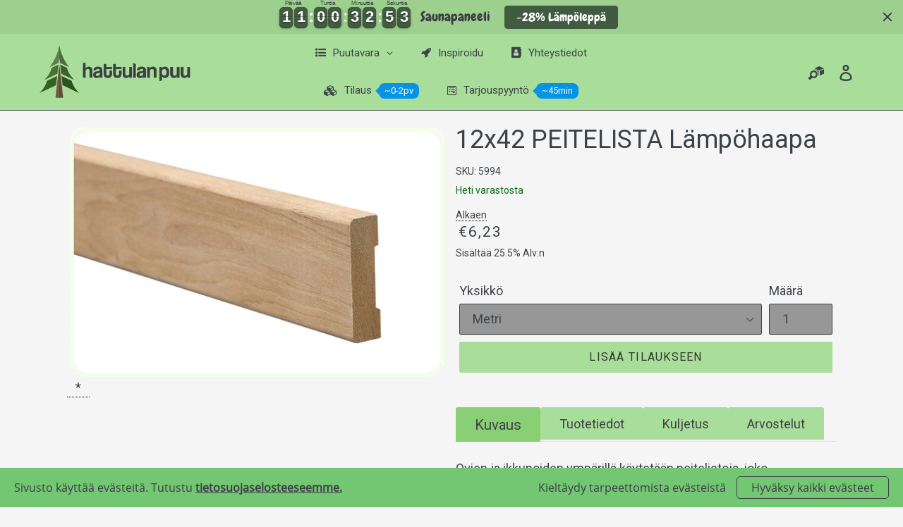

--- FILE ---
content_type: text/html; charset=utf-8
request_url: https://hattulanpuu.fi/products/12x42-peitelista-thermo-haapa-2400mm
body_size: 37422
content:
<!doctype html>
<html class="no-js" lang="fi">
<head>


  <meta charset="utf-8">
  <meta http-equiv="X-UA-Compatible" content="IE=edge,chrome=1">
  <meta name="viewport" content="width=device-width,initial-scale=1">
  <meta name="theme-color" content="#a9dd9a">
  <link rel="canonical" href="https://hattulanpuu.fi/products/12x42-peitelista-thermo-haapa-2400mm"><link rel="shortcut icon" href="//hattulanpuu.fi/cdn/shop/files/FAV_ICON_b36a42a9-3290-4cc9-8391-989563d73dcd_32x32.jpg?v=1614293302" type="image/png"><title>12x42 PEITELISTA Lämpöhaapa
&ndash; Hattulan Puu</title><meta name="description" content="Ovien ja ikkunoiden ympärillä käytetään peitelistoja, joko perusmallisia vakiolistoja tai koristeellisempia listoja. Peitelistoja kutsutaan myös vuori-, ikkuna- ja ovilistoiksi."><!-- /snippets/social-meta-tags.liquid -->




<meta property="og:site_name" content="Hattulan Puu">
<meta property="og:url" content="https://hattulanpuu.fi/products/12x42-peitelista-thermo-haapa-2400mm">
<meta property="og:title" content="12x42 PEITELISTA Lämpöhaapa">
<meta property="og:type" content="product">
<meta property="og:description" content="Ovien ja ikkunoiden ympärillä käytetään peitelistoja, joko perusmallisia vakiolistoja tai koristeellisempia listoja. Peitelistoja kutsutaan myös vuori-, ikkuna- ja ovilistoiksi.">

  <meta property="og:price:amount" content="6,23">
  <meta property="og:price:currency" content="EUR">

<meta property="og:image" content="http://hattulanpuu.fi/cdn/shop/products/12x42Peihaapa_57f7b23d-5eeb-4d1f-addb-326ac0d66e44_1200x1200.jpg?v=1655900308">
<meta property="og:image:secure_url" content="https://hattulanpuu.fi/cdn/shop/products/12x42Peihaapa_57f7b23d-5eeb-4d1f-addb-326ac0d66e44_1200x1200.jpg?v=1655900308">


<meta name="twitter:card" content="summary_large_image">
<meta name="twitter:title" content="12x42 PEITELISTA Lämpöhaapa">
<meta name="twitter:description" content="Ovien ja ikkunoiden ympärillä käytetään peitelistoja, joko perusmallisia vakiolistoja tai koristeellisempia listoja. Peitelistoja kutsutaan myös vuori-, ikkuna- ja ovilistoiksi.">


  <link href="//hattulanpuu.fi/cdn/shop/t/27/assets/theme.scss.css?v=175652430903719816001756726204" rel="stylesheet" type="text/css" media="all" />

  <script>
    var theme = {
      breakpoints: {
        medium: 750,
        large: 990,
        widescreen: 1400
      },
      strings: {
        addToCart: "Lisää tilaukseen",
        soldOut: "Loppuunmyyty",
        unavailable: "Ei käytettävissä",
        regularPrice: "Normaalihinta",
        salePrice: "Myyntihinta",
        sale: "",
        showMore: "Näytä enemmän",
        showLess: "Näytä vähemmän",
        addressError: "Virhe etsittäessä tätä osoitetta",
        addressNoResults: "Tälle osoitteelle ei löytynyt tuloksia",
        addressQueryLimit: "Olet ylittänyt Google API: n käyttörajan. Harkitse päivitystä \u003ca href=\"https:\/\/developers.google.com\/maps\/premium\/usage-limits\"\u003ePremium-sopimukseen\u003c\/a\u003e.",
        authError: "Google Maps -tilisi todentamisessa oli ongelma.",
        newWindow: "Avaa uuden ikkunan.",
        external: "Avaa ulkoisen verkkosivuston.",
        newWindowExternal: "Avaa ulkoisen verkkosivuston uudessa ikkunassa.",
        removeLabel: "Poista [product]",
        update: "Päivitä",
        quantity: "Määrä",
        discountedTotal: "Alennettu kokonaissumma",
        regularTotal: "Normaali kokonaissumma",
        priceColumn: "Alennustiedot näet hintasarakkeesta.",
        quantityMinimumMessage: "Määrän on oltava vähintään 1",
        cartError: "Tilauksesi päivityksessä tapahtui virhe. Yritä uudelleen.",
        removedItemMessage: "\u003cspan class=\"cart__removed-product-details\"\u003e([quantity]) [link]\u003c\/span\u003e on poistettu ostoskorista.",
        unitPrice: "Yksikköhinta",
        unitPriceSeparator: "kohti",
        oneCartCount: "1 tuote",
        otherCartCount: "[count] tuotetta",
        quantityLabel: "Määrä: [count]"
      },
      moneyFormat: "€{{amount_with_comma_separator}}",
      moneyFormatWithCurrency: "€{{amount_with_comma_separator}} EUR"
    }

    document.documentElement.className = document.documentElement.className.replace('no-js', 'js');
  </script><script src="//hattulanpuu.fi/cdn/shop/t/27/assets/lazysizes.js?v=94224023136283657951664432418" async="async"></script>
  <script src="//hattulanpuu.fi/cdn/shop/t/27/assets/vendor.js?v=12001839194546984181664432418" defer="defer"></script>
  <script src="//hattulanpuu.fi/cdn/shop/t/27/assets/theme.js?v=66241182495670544361664432418" defer="defer"></script>
  
  
  
  
  
  
  

  <script src="https://smarteucookiebanner.upsell-apps.com/gdpr_adapter.js?shop=hattulan-puu.myshopify.com" type="application/javascript"></script>
  <script>window.performance && window.performance.mark && window.performance.mark('shopify.content_for_header.start');</script><meta id="shopify-digital-wallet" name="shopify-digital-wallet" content="/26662764589/digital_wallets/dialog">
<link rel="alternate" type="application/json+oembed" href="https://hattulanpuu.fi/products/12x42-peitelista-thermo-haapa-2400mm.oembed">
<script async="async" src="/checkouts/internal/preloads.js?locale=fi-FI"></script>
<script id="shopify-features" type="application/json">{"accessToken":"ce084d99badbdd34355dd2551ed32a25","betas":["rich-media-storefront-analytics"],"domain":"hattulanpuu.fi","predictiveSearch":true,"shopId":26662764589,"locale":"fi"}</script>
<script>var Shopify = Shopify || {};
Shopify.shop = "hattulan-puu.myshopify.com";
Shopify.locale = "fi";
Shopify.currency = {"active":"EUR","rate":"1.0"};
Shopify.country = "FI";
Shopify.theme = {"name":"TAB_Hattulanpuu4","id":135964688609,"schema_name":"Debut","schema_version":"13.4.2","theme_store_id":796,"role":"main"};
Shopify.theme.handle = "null";
Shopify.theme.style = {"id":null,"handle":null};
Shopify.cdnHost = "hattulanpuu.fi/cdn";
Shopify.routes = Shopify.routes || {};
Shopify.routes.root = "/";</script>
<script type="module">!function(o){(o.Shopify=o.Shopify||{}).modules=!0}(window);</script>
<script>!function(o){function n(){var o=[];function n(){o.push(Array.prototype.slice.apply(arguments))}return n.q=o,n}var t=o.Shopify=o.Shopify||{};t.loadFeatures=n(),t.autoloadFeatures=n()}(window);</script>
<script id="shop-js-analytics" type="application/json">{"pageType":"product"}</script>
<script defer="defer" async type="module" src="//hattulanpuu.fi/cdn/shopifycloud/shop-js/modules/v2/client.init-shop-cart-sync_YILzQG5E.fi.esm.js"></script>
<script defer="defer" async type="module" src="//hattulanpuu.fi/cdn/shopifycloud/shop-js/modules/v2/chunk.common_Bw7YIvFz.esm.js"></script>
<script type="module">
  await import("//hattulanpuu.fi/cdn/shopifycloud/shop-js/modules/v2/client.init-shop-cart-sync_YILzQG5E.fi.esm.js");
await import("//hattulanpuu.fi/cdn/shopifycloud/shop-js/modules/v2/chunk.common_Bw7YIvFz.esm.js");

  window.Shopify.SignInWithShop?.initShopCartSync?.({"fedCMEnabled":true,"windoidEnabled":true});

</script>
<script>(function() {
  var isLoaded = false;
  function asyncLoad() {
    if (isLoaded) return;
    isLoaded = true;
    var urls = ["https:\/\/cloudsearch-1f874.kxcdn.com\/shopify.js?srp=\/a\/search\u0026shop=hattulan-puu.myshopify.com","https:\/\/smarteucookiebanner.upsell-apps.com\/script_tag.js?shop=hattulan-puu.myshopify.com","https:\/\/tabs.stationmade.com\/registered-scripts\/tabs-by-station.js?shop=hattulan-puu.myshopify.com","https:\/\/cdn.shopify.com\/s\/files\/1\/0266\/6276\/4589\/t\/27\/assets\/globorequestforquote_init.min.js?shop=hattulan-puu.myshopify.com","https:\/\/cdn.hextom.com\/js\/eventpromotionbar.js?shop=hattulan-puu.myshopify.com"];
    for (var i = 0; i < urls.length; i++) {
      var s = document.createElement('script');
      s.type = 'text/javascript';
      s.async = true;
      s.src = urls[i];
      var x = document.getElementsByTagName('script')[0];
      x.parentNode.insertBefore(s, x);
    }
  };
  if(window.attachEvent) {
    window.attachEvent('onload', asyncLoad);
  } else {
    window.addEventListener('load', asyncLoad, false);
  }
})();</script>
<script id="__st">var __st={"a":26662764589,"offset":7200,"reqid":"a350f2e9-783b-4b98-95f7-6c1af2e2b795-1762165623","pageurl":"hattulanpuu.fi\/products\/12x42-peitelista-thermo-haapa-2400mm","u":"7d3eaced8117","p":"product","rtyp":"product","rid":4379142127661};</script>
<script>window.ShopifyPaypalV4VisibilityTracking = true;</script>
<script id="captcha-bootstrap">!function(){'use strict';const t='contact',e='account',n='new_comment',o=[[t,t],['blogs',n],['comments',n],[t,'customer']],c=[[e,'customer_login'],[e,'guest_login'],[e,'recover_customer_password'],[e,'create_customer']],r=t=>t.map((([t,e])=>`form[action*='/${t}']:not([data-nocaptcha='true']) input[name='form_type'][value='${e}']`)).join(','),a=t=>()=>t?[...document.querySelectorAll(t)].map((t=>t.form)):[];function s(){const t=[...o],e=r(t);return a(e)}const i='password',u='form_key',d=['recaptcha-v3-token','g-recaptcha-response','h-captcha-response',i],f=()=>{try{return window.sessionStorage}catch{return}},m='__shopify_v',_=t=>t.elements[u];function p(t,e,n=!1){try{const o=window.sessionStorage,c=JSON.parse(o.getItem(e)),{data:r}=function(t){const{data:e,action:n}=t;return t[m]||n?{data:e,action:n}:{data:t,action:n}}(c);for(const[e,n]of Object.entries(r))t.elements[e]&&(t.elements[e].value=n);n&&o.removeItem(e)}catch(o){console.error('form repopulation failed',{error:o})}}const l='form_type',E='cptcha';function T(t){t.dataset[E]=!0}const w=window,h=w.document,L='Shopify',v='ce_forms',y='captcha';let A=!1;((t,e)=>{const n=(g='f06e6c50-85a8-45c8-87d0-21a2b65856fe',I='https://cdn.shopify.com/shopifycloud/storefront-forms-hcaptcha/ce_storefront_forms_captcha_hcaptcha.v1.5.2.iife.js',D={infoText:'hCaptchan suojaama',privacyText:'Tietosuoja',termsText:'Ehdot'},(t,e,n)=>{const o=w[L][v],c=o.bindForm;if(c)return c(t,g,e,D).then(n);var r;o.q.push([[t,g,e,D],n]),r=I,A||(h.body.append(Object.assign(h.createElement('script'),{id:'captcha-provider',async:!0,src:r})),A=!0)});var g,I,D;w[L]=w[L]||{},w[L][v]=w[L][v]||{},w[L][v].q=[],w[L][y]=w[L][y]||{},w[L][y].protect=function(t,e){n(t,void 0,e),T(t)},Object.freeze(w[L][y]),function(t,e,n,w,h,L){const[v,y,A,g]=function(t,e,n){const i=e?o:[],u=t?c:[],d=[...i,...u],f=r(d),m=r(i),_=r(d.filter((([t,e])=>n.includes(e))));return[a(f),a(m),a(_),s()]}(w,h,L),I=t=>{const e=t.target;return e instanceof HTMLFormElement?e:e&&e.form},D=t=>v().includes(t);t.addEventListener('submit',(t=>{const e=I(t);if(!e)return;const n=D(e)&&!e.dataset.hcaptchaBound&&!e.dataset.recaptchaBound,o=_(e),c=g().includes(e)&&(!o||!o.value);(n||c)&&t.preventDefault(),c&&!n&&(function(t){try{if(!f())return;!function(t){const e=f();if(!e)return;const n=_(t);if(!n)return;const o=n.value;o&&e.removeItem(o)}(t);const e=Array.from(Array(32),(()=>Math.random().toString(36)[2])).join('');!function(t,e){_(t)||t.append(Object.assign(document.createElement('input'),{type:'hidden',name:u})),t.elements[u].value=e}(t,e),function(t,e){const n=f();if(!n)return;const o=[...t.querySelectorAll(`input[type='${i}']`)].map((({name:t})=>t)),c=[...d,...o],r={};for(const[a,s]of new FormData(t).entries())c.includes(a)||(r[a]=s);n.setItem(e,JSON.stringify({[m]:1,action:t.action,data:r}))}(t,e)}catch(e){console.error('failed to persist form',e)}}(e),e.submit())}));const S=(t,e)=>{t&&!t.dataset[E]&&(n(t,e.some((e=>e===t))),T(t))};for(const o of['focusin','change'])t.addEventListener(o,(t=>{const e=I(t);D(e)&&S(e,y())}));const B=e.get('form_key'),M=e.get(l),P=B&&M;t.addEventListener('DOMContentLoaded',(()=>{const t=y();if(P)for(const e of t)e.elements[l].value===M&&p(e,B);[...new Set([...A(),...v().filter((t=>'true'===t.dataset.shopifyCaptcha))])].forEach((e=>S(e,t)))}))}(h,new URLSearchParams(w.location.search),n,t,e,['guest_login'])})(!0,!0)}();</script>
<script integrity="sha256-52AcMU7V7pcBOXWImdc/TAGTFKeNjmkeM1Pvks/DTgc=" data-source-attribution="shopify.loadfeatures" defer="defer" src="//hattulanpuu.fi/cdn/shopifycloud/storefront/assets/storefront/load_feature-81c60534.js" crossorigin="anonymous"></script>
<script data-source-attribution="shopify.dynamic_checkout.dynamic.init">var Shopify=Shopify||{};Shopify.PaymentButton=Shopify.PaymentButton||{isStorefrontPortableWallets:!0,init:function(){window.Shopify.PaymentButton.init=function(){};var t=document.createElement("script");t.src="https://hattulanpuu.fi/cdn/shopifycloud/portable-wallets/latest/portable-wallets.fi.js",t.type="module",document.head.appendChild(t)}};
</script>
<script data-source-attribution="shopify.dynamic_checkout.buyer_consent">
  function portableWalletsHideBuyerConsent(e){var t=document.getElementById("shopify-buyer-consent"),n=document.getElementById("shopify-subscription-policy-button");t&&n&&(t.classList.add("hidden"),t.setAttribute("aria-hidden","true"),n.removeEventListener("click",e))}function portableWalletsShowBuyerConsent(e){var t=document.getElementById("shopify-buyer-consent"),n=document.getElementById("shopify-subscription-policy-button");t&&n&&(t.classList.remove("hidden"),t.removeAttribute("aria-hidden"),n.addEventListener("click",e))}window.Shopify?.PaymentButton&&(window.Shopify.PaymentButton.hideBuyerConsent=portableWalletsHideBuyerConsent,window.Shopify.PaymentButton.showBuyerConsent=portableWalletsShowBuyerConsent);
</script>
<script data-source-attribution="shopify.dynamic_checkout.cart.bootstrap">document.addEventListener("DOMContentLoaded",(function(){function t(){return document.querySelector("shopify-accelerated-checkout-cart, shopify-accelerated-checkout")}if(t())Shopify.PaymentButton.init();else{new MutationObserver((function(e,n){t()&&(Shopify.PaymentButton.init(),n.disconnect())})).observe(document.body,{childList:!0,subtree:!0})}}));
</script>

<script>window.performance && window.performance.mark && window.performance.mark('shopify.content_for_header.end');</script>


  
	

<style>
  .rfq-btn{
        width: 100%!important;
        margin: 5px;
  }
</style>
<!-- BEGIN app block: shopify://apps/tabs-studio/blocks/global_embed_block/19980fb9-f2ca-4ada-ad36-c0364c3318b8 -->
<style id="tabs-by-station-custom-styles">
  .station-tabs .station-tabs-link{border-radius:3px 3px 0 0 !important;padding:12px 24px !important;margin:0 0 -1px 0 !important;border-width:1px 3px 0px 3px !important;border-color:transparent !important;color:#3d4246 !important;font-weight:500 !important;border-style:solid !important;background-color:#a9dd9a !important;font-size:1em !important;}.station-tabs.mod-full-width .station-tabs-link, .station-tabs .station-tabs-tabset.mod-vertical .station-tabs-link{border-radius:0 !important;padding:14px 24px !important;margin:0 !important;border-width:1px 0 0 !important;border-color:#e4e4e7 !important;}.station-tabs .station-tabs-tab{border-radius:3px 3px 0 0 !important;padding:12px 24px !important;margin:0 0 -1px 0 !important;border-width:1px 3px 0px 3px !important;border-color:transparent !important;color:#3d4246 !important;font-weight:500 !important;border-style:solid !important;background-color:#a9dd9a !important;font-size:1em !important;}.station-tabs.mod-full-width .station-tabs-tab, .station-tabs .station-tabs-tabset.mod-vertical .station-tabs-tab{border-radius:0 !important;padding:14px 24px !important;margin:0 !important;border-width:1px 0 0 !important;border-color:#e4e4e7 !important;}.station-tabs .station-tabs-link.is-active{background-color:#89d074 !important;background-color:#89d074 !important;border-color:transparent !important;color:#3d4246 !important;font-size:1.125em !important;font-weight:500 !important;}.station-tabs .station-tabs-tab.is-active{background-color:#89d074 !important;background-color:#89d074 !important;border-color:transparent !important;color:#3d4246 !important;font-size:1.125em !important;font-weight:500 !important;}.station-tabs .station-tabs-content-inner{background-color:#f5f5f5 !important;border-color:#e1e1e1 !important;padding:24px 0 0 !important;border-width:1px 0 0 0 !important;}.station-tabs .station-tabs-tabcontent{background-color:#f5f5f5 !important;border-color:#e1e1e1 !important;padding:24px 0 0 !important;border-width:1px 0 0 0 !important;}.station-tabs.mod-full-width .station-tabs-content-inner, .station-tabs .station-tabs-tabset.mod-vertical .station-tabs-content-inner{padding:10px 24px 24px !important;border-width:0 !important;border-radius:0 !important;}.station-tabs.mod-full-width .station-tabs-tabcontent, .station-tabs .station-tabs-tabset.mod-vertical .station-tabs-tabcontent{padding:10px 24px 24px !important;border-width:0 !important;border-radius:0 !important;}.station-tabs .station-tabs-content-inner > :first-child{margin-top:0 !important;}.station-tabs .station-tabs-tabcontent > :first-child{margin-top:0 !important;}.station-tabs .station-tabs-content-inner > :last-child{margin-bottom:0 !important;}.station-tabs .station-tabs-tabcontent > :last-child{margin-bottom:0 !important;}.station-tabs .station-tabs-link:hover{color:#3d4246 !important;border-color:transparent !important;background-color:#89d074 !important;}.station-tabs .station-tabs-tab:hover{color:#3d4246 !important;border-color:transparent !important;background-color:#89d074 !important;}.station-tabs .station-tabs-link.is-active:hover{color:#3d4246 !important;border-color:transparent !important;background-color:#89d074 !important;}.station-tabs .station-tabs-tab.is-active:hover{color:#3d4246 !important;border-color:transparent !important;background-color:#89d074 !important;}.station-tabs.mod-full-width , .station-tabs .station-tabs-tabset.mod-vertical {border-width:1px !important;border-radius:3px !important;border-color:#e4e4e7 !important;}.station-tabs.mod-full-width .station-tabs-tabset, .station-tabs .station-tabs-tabset.mod-vertical .station-tabs-tabset{border-width:1px !important;border-radius:3px !important;border-color:#e4e4e7 !important;}.station-tabs.mod-full-width .station-tabs-link:first-of-type, .station-tabs .station-tabs-tabset.mod-vertical .station-tabs-link:first-of-type{border-width:0 !important;}.station-tabs.mod-full-width .station-tabs-tabtitle:first-of-type .station-tabs-tab, .station-tabs .station-tabs-tabset.mod-vertical .station-tabs-tabtitle:first-of-type .station-tabs-tab{border-width:0 !important;}
  
</style>

<script id="station-tabs-data-json" type="application/json">{
  "globalAbove": null,
  "globalBelow": null,
  "proTabsHTML": "\u003ch3 class=\"station-tabs-tabtitle\"\u003e\n      \u003cspan data-pro-tab-id=\"85193\" class=\"station-tabs-tab mod-pro-tab\" data-type=\"app\" data-position=\"4\"\u003e\n        \u003cspan class=\"station-tabs-tabtext\"\u003eArvostelut\u003c\/span\u003e\n      \u003c\/span\u003e\n    \u003c\/h3\u003e\n    \u003cdiv data-pro-tab-id=\"85193\" class=\"station-tabs-tabpanel\" data-type=\"app\"\u003e\n      \u003cdiv class=\"station-tabs-tabcontent\"\u003e\u003cdiv id=\"shopify-product-reviews\" data-id=\"4379142127661\"\u003e\u003c\/div\u003e\u003c\/div\u003e\n    \u003c\/div\u003e",
  "productDescription": "\u003cp data-mce-fragment=\"1\"\u003eOvien ja ikkunoiden ympärillä käytetään peitelistoja, joko perusmallisia vakiolistoja tai koristeellisempia listoja. Peitelistoja kutsutaan myös vuori-, ikkuna- ja ovilistoiksi.\u003c\/p\u003e\n\u003cp data-mce-fragment=\"1\"\u003eKoristelistoilla on vastine myös jalkalistana ja kattolistoina, jolloin sisustukseen saadaan yhtenäinen ilme.\u003c\/p\u003e\nYleisin pituus L2200mm\n\u003ch3 style=\"text-align: center;\"\u003e\u003cem\u003eTuotetiedot\u003c\/em\u003e\u003c\/h3\u003e\n\u003ctable cellspacing=\"0\" border=\"0\"\u003e\n\u003ccolgroup width=\"102\"\u003e\u003c\/colgroup\u003e \u003ccolgroup width=\"219\"\u003e\u003c\/colgroup\u003e\n\u003ctbody\u003e\n\u003ctr\u003e\n\u003ctd align=\"left\"\u003e\u003cspan size=\"3\" face=\"Calibri\"\u003eVäri\u003c\/span\u003e\u003c\/td\u003e\n\u003ctd align=\"right\"\u003e\n\u003cspan data-mce-fragment=\"1\" size=\"3\" face=\"Calibri\" data-mce-style=\"font-family: Calibri; font-size: medium;\"\u003eKäsittelemätön puuvalmis\u003c\/span\u003e\u003cspan data-mce-fragment=\"1\" size=\"3\" face=\"Calibri\" data-mce-style=\"font-family: Calibri; font-size: medium;\"\u003e\u003c\/span\u003e \u003cbr\u003e\n\u003c\/td\u003e\n\u003c\/tr\u003e\n\u003ctr\u003e\n\u003ctd align=\"left\"\u003e\u003cspan size=\"3\" face=\"Calibri\"\u003eMateriaali\u003c\/span\u003e\u003c\/td\u003e\n\u003ctd align=\"right\"\u003eA-Laadun Lämpöhaapa\u003cspan size=\"3\" face=\"Calibri\"\u003e\u003cbr\u003e\u003c\/span\u003e\n\u003c\/td\u003e\n\u003c\/tr\u003e\n\u003ctr\u003e\n\u003ctd align=\"left\"\u003e\u003cspan size=\"3\" face=\"Calibri\"\u003eKiinnitystapa\u003c\/span\u003e\u003c\/td\u003e\n\u003ctd align=\"right\"\u003eNaula\/Liima\u003c\/td\u003e\n\u003c\/tr\u003e\n\u003ctr\u003e\n\u003ctd align=\"left\"\u003e\u003cspan size=\"3\" face=\"Calibri\"\u003ePituus\u003c\/span\u003e\u003c\/td\u003e\n\u003ctd align=\"right\"\u003e\u003cspan size=\"3\" face=\"Calibri\"\u003e2200mm+\u003c\/span\u003e\u003c\/td\u003e\n\u003c\/tr\u003e\n\u003ctr\u003e\n\u003ctd align=\"left\"\u003e\u003cspan size=\"3\" face=\"Calibri\"\u003eMuut Tiedot\u003c\/span\u003e\u003c\/td\u003e\n\u003ctd align=\"right\"\u003e\u003cspan size=\"3\" face=\"Calibri\"\u003eMyydään Kappaleittain, Pakattu muoviin\u003cbr\u003e\u003c\/span\u003e\u003c\/td\u003e\n\u003c\/tr\u003e\n\u003c\/tbody\u003e\n\u003c\/table\u003e\n\u003cdiv\u003e\u003c\/div\u003e\n\u003cdiv\u003e\u003c\/div\u003e\n\u003cbr\u003e\n\u003ch3 style=\"text-align: center;\"\u003e\u003cem\u003eKuljetus\u003c\/em\u003e\u003c\/h3\u003e\n\u003cp\u003e\u003cbr\u003e\u003c\/p\u003e\n\u003col\u003e\n\u003cli\u003e\n\u003ch4\u003eToimitus kuormausnosturilla\u003c\/h4\u003e\n\u003cbr\u003eToimitusaika 0-2pv.\u003cbr\u003eSuosituin ja edullisin tapa kuljettaa suoraan rakennuspaikalle.\u003cbr\u003e-\u003cbr\u003e\n\u003c\/li\u003e\n\u003cli\u003e\n\u003ch4\u003eKeräys vuokraperäkärryyn (max 500kg)\u003c\/h4\u003e\n\u003cbr\u003eVarastossa olevat tuotteet mahdollista noutaa ilman ennakkotilauksia\/tarjouksia.\u003cbr\u003eArkisin 8.00 - 17.00 Lauantai 9.00 - 13.00\u003cbr\u003e-\u003cbr\u003e\n\u003c\/li\u003e\n\u003cli\u003e\n\u003ch4\u003eNouto varastostamme\u003cbr\u003e\n\u003c\/h4\u003e\n\u003cbr\u003eVarastossa olevat tuotteet mahdollista noutaa ilman ennakkotilauksia\/tarjouksia.\u003cbr\u003eArkisin 8.00 - 17.00 Lauantai 9.00 - 13.00\u003cbr\u003e-\u003cbr\u003e\n\u003c\/li\u003e\n\u003cli\u003e\n\u003ch4\u003ePosti Rahti + kuormausnosturipurku\u003cbr\u003e\n\u003c\/h4\u003e\n\u003cbr\u003eLähetä tarjouspyynnön kautta, jos toimitusosoite on yli 70km päässä porvoosta.\u003cbr\u003ePituus max 5m.\u003cbr\u003e-\u003cbr\u003e\n\u003c\/li\u003e\n\u003cli\u003e\n\u003ch4\u003ePosti Lavakuljetus\u003cbr\u003e\n\u003c\/h4\u003e\n\u003cbr\u003eLähetä tarjouspyynnön kautta, jos toimitusosoite on yli 70km päässä porvoosta.\u003cbr\u003ePituus max 2.4m\u003cbr\u003e-\u003cbr\u003e\n\u003c\/li\u003e\n\u003c\/ol\u003e\n\u003ch6\u003eA\u003c\/h6\u003e\n\u003chr\u003e\n\u003cdiv class=\"keebo12\"\u003e\n\u003cdiv style=\"text-align: center;\" data-mce-style=\"text-align: center;\"\u003e\n\u003cdiv\u003e\u003cbr\u003e\u003c\/div\u003e\n\u003ccenter\u003e\n\u003cimg src=\"https:\/\/cdn.shopify.com\/s\/files\/1\/0266\/6276\/4589\/files\/Arvolistaa_d7214080-14b5-4fd7-aa1b-30553a5fa612.jpg?v=1678354597\" alt=\"\" data-mce-fragment=\"1\" data-mce-src=\"https:\/\/cdn.shopify.com\/s\/files\/1\/0266\/6276\/4589\/files\/Arvolistaa_d7214080-14b5-4fd7-aa1b-30553a5fa612.jpg?v=1678354597\"\u003e\u003cbr\u003e \u003cbr\u003e \u003ca class=\"btn\" href=\"https:\/\/cdn.shopify.com\/s\/files\/1\/0266\/6276\/4589\/files\/Oven_peitelistojen_asentaminen_Arvolista_Oy.pdf?v=1678354683\" aria-label=\"Peitelista opas\" aria-describedby=\"a11y-external-message\" data-mce-href=\"https:\/\/cdn.shopify.com\/s\/files\/1\/0266\/6276\/4589\/files\/Oven_peitelistojen_asentaminen_Arvolista_Oy.pdf?v=1678354683\"\u003e Peitelista opas\u003c\/a\u003e\n\u003c\/center\u003e\n\u003cbr\u003e\n\u003ch3\u003e\u003cimg alt=\"\" src=\"https:\/\/cdn.shopify.com\/s\/files\/1\/0266\/6276\/4589\/files\/Arvolista_Peitelista.jpg?v=1678354638\" data-mce-src=\"https:\/\/cdn.shopify.com\/s\/files\/1\/0266\/6276\/4589\/files\/Arvolista_Peitelista.jpg?v=1678354638\"\u003e\u003c\/h3\u003e\n\u003ch3\u003eAsentaminen on helppoa\u003cbr\u003e\n\u003c\/h3\u003e\n\u003cp\u003eOviaukossa on monia elementtejä ja saumakohtia, jotka on hyvä piilottaa peitelistojen avulla. Valitse ovilistan leveys niin, että kaikki saumat jäävät listojen taakse piiloon. Listan leveyden valinnassa kannattaa huomioida myös valokatkaisijoiden sijainti suhteessa karmiin\u003cbr\u003e\u003c\/p\u003e\n\u003c\/div\u003e\n\u003c\/div\u003e"
}</script>

<script>
  
  document.addEventListener('stationTabsLegacyAPILoaded', function(e) {
    e.detail.isLegacy = true;
    });

  document.addEventListener('stationTabsAPIReady', function(e) {
    var Tabs = e.detail;

    if (Tabs.appSettings) {
      Tabs.appSettings = {"default_tab":true,"default_tab_title":"Kuvaus","show_stop_element":false,"layout":"breakpoint","layout_breakpoint":768,"deep_links":false,"clean_content_level":"basic_tags","open_first_tab":true,"allow_multiple_open":false,"remove_empty_tabs":false,"start_tab_element":"h3","stop_tabs_element":"h6"};
      Tabs.appSettings = {lang: 'fi'};

      Tabs.appSettings = {
        indicatorType: "chevrons",
        indicatorPlacement: "after"
      };
    }

    if (Tabs.isLegacy) { return; }
        Tabs.init(null, {
          initializeDescription: true,
          fallback: true
        });
  });

  
</script>

<!-- END app block --><!-- BEGIN app block: shopify://apps/globo-mega-menu/blocks/app-embed/7a00835e-fe40-45a5-a615-2eb4ab697b58 -->
<link href="//cdn.shopify.com/extensions/019a2e22-dce2-7a62-b2ae-01cd298061bf/menufrontend-276/assets/main-navigation-styles.min.css" rel="stylesheet" type="text/css" media="all" />
<link href="//cdn.shopify.com/extensions/019a2e22-dce2-7a62-b2ae-01cd298061bf/menufrontend-276/assets/theme-styles.min.css" rel="stylesheet" type="text/css" media="all" />
<script type="text/javascript" hs-ignore data-cookieconsent="ignore" data-ccm-injected>
document.getElementsByTagName('html')[0].classList.add('globo-menu-loading');
window.GloboMenuConfig = window.GloboMenuConfig || {}
window.GloboMenuConfig.curLocale = "fi";
window.GloboMenuConfig.shop = "hattulan-puu.myshopify.com";
window.GloboMenuConfig.GloboMenuLocale = "fi";
window.GloboMenuConfig.locale = "fi";
window.menuRootUrl = "";
window.GloboMenuCustomer = false;
window.GloboMenuAssetsUrl = 'https://cdn.shopify.com/extensions/019a2e22-dce2-7a62-b2ae-01cd298061bf/menufrontend-276/assets/';
window.GloboMenuFilesUrl = '//hattulanpuu.fi/cdn/shop/files/';
window.GloboMenuLinklists = {"main-menu": [{'url' :"\/", 'title': "Home page"}],"customer-account-main-menu": [{'url' :"\/", 'title': "Kauppa"},{'url' :"https:\/\/shopify.com\/26662764589\/account\/orders?locale=fi\u0026region_country=FI", 'title': "Orders"}]}
window.GloboMenuConfig.is_app_embedded = true;
</script>
<link href="//cdn.shopify.com/extensions/019a2e22-dce2-7a62-b2ae-01cd298061bf/menufrontend-276/assets/font-awesome.min.css" rel="stylesheet" type="text/css" media="all" />


<script hs-ignore data-cookieconsent="ignore" data-ccm-injected type="text/javascript">
  window.GloboMenus = window.GloboMenus || [];
  var menuKey = 10363;
  window.GloboMenus[menuKey] = window.GloboMenus[menuKey] || {};
  window.GloboMenus[menuKey].id = menuKey;window.GloboMenus[menuKey].replacement = {"type":"auto"};window.GloboMenus[menuKey].type = "main";
  window.GloboMenus[menuKey].schedule = null;
  window.GloboMenus[menuKey].settings ={"font":{"tab_fontsize":"14","menu_fontsize":"15","tab_fontfamily":"Roboto","tab_fontweight":"regular","menu_fontfamily":"Roboto","menu_fontweight":"regular","tab_fontfamily_2":"Calibri","menu_fontfamily_2":"Calibri","submenu_text_fontsize":"14","tab_fontfamily_custom":false,"menu_fontfamily_custom":false,"submenu_text_fontfamily":"Roboto","submenu_text_fontweight":"regular","submenu_heading_fontsize":"14","submenu_text_fontfamily_2":"Arimo","submenu_heading_fontfamily":"Roboto","submenu_heading_fontweight":"regular","submenu_description_fontsize":"12","submenu_heading_fontfamily_2":"Bitter","submenu_description_fontfamily":"Roboto","submenu_description_fontweight":"regular","submenu_text_fontfamily_custom":false,"submenu_description_fontfamily_2":"Indie Flower","submenu_heading_fontfamily_custom":false,"submenu_description_fontfamily_custom":false},"color":{"menu_text":"rgba(61, 66, 70, 1)","menu_border":"rgba(136, 207, 135, 1)","submenu_text":"rgba(61, 66, 70, 1)","atc_text_color":"#FFFFFF","submenu_border":"rgba(169, 221, 154, 1)","menu_background":"rgba(169, 221, 154, 1)","menu_text_hover":"rgba(42, 45, 48, 1)","sale_text_color":"#ffffff","submenu_heading":"rgba(61, 66, 70, 1)","tab_heading_color":"#202020","soldout_text_color":"#757575","submenu_background":"rgba(255, 255, 255, 1)","submenu_text_hover":"#000000","submenu_description":"#969696","atc_background_color":"#1F1F1F","atc_text_color_hover":"#FFFFFF","tab_background_hover":"rgba(169, 221, 154, 1)","menu_background_hover":"rgba(111, 194, 110, 1)","sale_background_color":"#ec523e","soldout_background_color":"#d5d5d5","tab_heading_active_color":"rgba(61, 66, 70, 1)","submenu_description_hover":"rgba(61, 66, 70, 1)","atc_background_color_hover":"#000000"},"general":{"align":"center","login":false,"border":false,"logout":false,"search":false,"account":false,"trigger":"hover","register":false,"atcButton":false,"max_width":null,"indicators":true,"responsive":"768","transition":"fade","orientation":null,"menu_padding":"20","carousel_loop":true,"mobile_border":true,"mobile_trigger":"click_toggle","submenu_border":true,"tab_lineheight":"50","menu_lineheight":"50","lazy_load_enable":false,"transition_delay":"150","transition_speed":"300","submenu_max_width":null,"carousel_auto_play":true,"dropdown_lineheight":"50","linklist_lineheight":"30","mobile_sticky_header":true,"desktop_sticky_header":true,"mobile_hide_linklist_submenu":false},"language":{"name":"Nimi","sale":"Ale","send":"Lähetä","view":"View details","email":"S-Posti","phone":"Puhelin numero","search":"Hae","message":"Viesti","sold_out":"Myyty loppuun","add_to_cart":"Add to cart"}};
  window.GloboMenus[menuKey].itemsLength = 5;
</script><script type="template/html" id="globoMenu10363HTML"><ul class="gm-menu gm-menu-10363 gm-mobile-bordered gm-has-retractor gm-submenu-align-center gm-menu-trigger-hover gm-transition-fade" data-menu-id="10363" data-transition-speed="300" data-transition-delay="150">
<li data-gmmi="0" data-gmdi="0" class="gm-item gm-level-0 gm-has-submenu gm-submenu-aliexpress gm-submenu-align-full"><a class="gm-target" title="Puutavara"><i class="gm-icon fa fa-list-ul"></i><span class="gm-text">Puutavara</span><span class="gm-retractor"></span></a><div 
      class="gm-submenu gm-aliexpress" 
      style=""
    ><div style="" class="submenu-background"></div>
      <ul class="gm-grid">
<li class="gm-item gm-grid-item gmcol-full gm-has-submenu gm-submenu-align-start">
    <div class="gm-tabs gm-tabs-left gm-jc-start"><ul class="gm-tab-links">
<li class="gm-item gm-has-submenu gm-active" data-tab-index="0"><a class="gm-target" title="Rakentaminen"><i class="gm-icon fa fa-angle-right"></i><span class="gm-text">Rakentaminen</span><span class="gm-retractor"></span></a></li>
<li class="gm-item gm-has-submenu" data-tab-index="1"><a class="gm-target" title="Levyt"><i class="gm-icon fa fa-angle-right"></i><span class="gm-text">Levyt</span><span class="gm-retractor"></span></a></li>
<li class="gm-item gm-has-submenu" data-tab-index="2"><a class="gm-target" title="Terassi"><i class="gm-icon fa fa-angle-right"></i><span class="gm-text">Terassi</span><span class="gm-retractor"></span></a></li>
<li class="gm-item gm-has-submenu" data-tab-index="3"><a class="gm-target" title="Sauna"><i class="gm-icon fa fa-angle-right"></i><span class="gm-text">Sauna</span><span class="gm-retractor"></span></a></li>
<li class="gm-item gm-has-submenu" data-tab-index="4"><a class="gm-target" title="Ulkoverhous"><i class="gm-icon fa fa-angle-right"></i><span class="gm-text">Ulkoverhous</span><span class="gm-retractor"></span></a></li>
<li class="gm-item gm-has-submenu" data-tab-index="5"><a class="gm-target" title="Sisäverhous"><i class="gm-icon fa fa-angle-right"></i><span class="gm-text">Sisäverhous</span><span class="gm-retractor"></span></a></li>
<li class="gm-item gm-has-submenu" data-tab-index="6"><a class="gm-target" title="Listat"><i class="gm-icon fa fa-angle-right"></i><span class="gm-text">Listat</span><span class="gm-retractor"></span></a></li>
<li class="gm-item gm-has-submenu" data-tab-index="7"><a class="gm-target" title="Tarvikkeet"><i class="gm-icon fa fa-angle-right"></i><span class="gm-text">Tarvikkeet</span><span class="gm-retractor"></span></a></li>
<li class="gm-item" data-tab-index="8"><a class="gm-target" title="Poistomyynti" href="/collections/poistotuotteet"><i class="gm-icon fa fa-angle-right"></i><span class="gm-text">Poistomyynti<span class="gm-badge gm-badge-left" style="color: #72c79c">
          <span style="background: #72c79c; color: #363636">%</span>
        </span></span></a></li>
<li class="gm-item" data-tab-index="9"><a class="gm-target" title="" href="/collections"><i class="gm-icon fa fa-ellipsis-v"></i><span class="gm-text"></span></a></li></ul>
    <ul class="gm-tab-contents">
<li data-tab-index="0" class="gm-tab-content hc gm-active"><ul class="gm-tab-panel">
<li class="gm-item gm-grid-item gmcol-12">
    <div class="gm-collections gm-grid"><div class="gm-grid-item gm-collection gm-collection-left gmcol-12">
              <a class="gm-target" href="/collections/saha">
                <div class="gm-collection-img"><img
                
                data-sizes="auto"
                src="//hattulanpuu.fi/cdn/shop/collections/Sahatavara_large.jpg?v=1633672734"
                width="790"
                height="316"
                alt="Sahatavara"
                data-widths="[40, 100, 140, 180, 250, 260, 275, 305, 440, 610, 720, 930, 1080, 1200, 1640, 2048]"
                loading="lazy"
                class="gm-product-img"
              ></div>
                <div class="gm-collection-details">
                  <div class="gm-collection-name">Sahatavara</div>
                </div>
              </a>
            </div><div class="gm-grid-item gm-collection gm-collection-left gmcol-12">
              <a class="gm-target" href="/collections/c24">
                <div class="gm-collection-img"><img
                
                data-sizes="auto"
                src="//hattulanpuu.fi/cdn/shop/collections/Mitallistettu_large.jpg?v=1633672757"
                width="790"
                height="316"
                alt="Mitallistetut"
                data-widths="[40, 100, 140, 180, 250, 260, 275, 305, 440, 610, 720, 930, 1080, 1200, 1640, 2048]"
                loading="lazy"
                class="gm-product-img"
              ></div>
                <div class="gm-collection-details">
                  <div class="gm-collection-name">Mitallistetut</div>
                </div>
              </a>
            </div><div class="gm-grid-item gm-collection gm-collection-left gmcol-12">
              <a class="gm-target" href="/collections/lvl">
                <div class="gm-collection-img"><img
                
                data-sizes="auto"
                src="//hattulanpuu.fi/cdn/shop/collections/LVL_large.jpg?v=1633672783"
                width="790"
                height="316"
                alt="Kerto- ja Liimapuut"
                data-widths="[40, 100, 140, 180, 250, 260, 275, 305, 440, 610, 720, 930, 1080, 1200, 1640, 2048]"
                loading="lazy"
                class="gm-product-img"
              ></div>
                <div class="gm-collection-details">
                  <div class="gm-collection-name">Kerto- ja Liimapuut</div>
                </div>
              </a>
            </div><div class="gm-grid-item gm-collection gm-collection-left gmcol-12">
              <a class="gm-target" href="/collections/yh">
                <div class="gm-collection-img"><img
                
                data-sizes="auto"
                src="//hattulanpuu.fi/cdn/shop/collections/YmpHoy_large.jpg?v=1633672804"
                width="790"
                height="316"
                alt="Höylätyt"
                data-widths="[40, 100, 140, 180, 250, 260, 275, 305, 440, 610, 720, 930, 1080, 1200, 1640, 2048]"
                loading="lazy"
                class="gm-product-img"
              ></div>
                <div class="gm-collection-details">
                  <div class="gm-collection-name">Höylätyt</div>
                </div>
              </a>
            </div></div>
  </li></ul>
</li>
<li data-tab-index="1" class="gm-tab-content hc"><ul class="gm-tab-panel">
<li class="gm-item gm-grid-item gmcol-12">
    <div class="gm-collections gm-grid"><div class="gm-grid-item gm-collection gm-collection-left gmcol-12">
              <a class="gm-target" href="/collections/vanerit">
                <div class="gm-collection-img"><img
                
                data-sizes="auto"
                src="//hattulanpuu.fi/cdn/shop/collections/Vanerit_large.jpg?v=1633672852"
                width="790"
                height="316"
                alt="Vanerit"
                data-widths="[40, 100, 140, 180, 250, 260, 275, 305, 440, 610, 720, 930, 1080, 1200, 1640, 2048]"
                loading="lazy"
                class="gm-product-img"
              ></div>
                <div class="gm-collection-details">
                  <div class="gm-collection-name">Vanerit</div>
                </div>
              </a>
            </div><div class="gm-grid-item gm-collection gm-collection-left gmcol-12">
              <a class="gm-target" href="/collections/levy">
                <div class="gm-collection-img"><img
                
                data-sizes="auto"
                src="//hattulanpuu.fi/cdn/shop/collections/Levyt_large.jpg?v=1633672867"
                width="790"
                height="316"
                alt="Levyt"
                data-widths="[40, 100, 140, 180, 250, 260, 275, 305, 440, 610, 720, 930, 1080, 1200, 1640, 2048]"
                loading="lazy"
                class="gm-product-img"
              ></div>
                <div class="gm-collection-details">
                  <div class="gm-collection-name">Levyt</div>
                </div>
              </a>
            </div><div class="gm-grid-item gm-collection gm-collection-left gmcol-12">
              <a class="gm-target" href="/collections/lpl">
                <div class="gm-collection-img"><img
                
                data-sizes="auto"
                src="//hattulanpuu.fi/cdn/shop/collections/Tyopoyta_large.jpg?v=1633672891"
                width="790"
                height="316"
                alt="Työpöytätasot"
                data-widths="[40, 100, 140, 180, 250, 260, 275, 305, 440, 610, 720, 930, 1080, 1200, 1640, 2048]"
                loading="lazy"
                class="gm-product-img"
              ></div>
                <div class="gm-collection-details">
                  <div class="gm-collection-name">Työpöytätasot</div>
                </div>
              </a>
            </div></div>
  </li></ul>
</li>
<li data-tab-index="2" class="gm-tab-content hc"><ul class="gm-tab-panel">
<li class="gm-item gm-grid-item gmcol-12">
    <div class="gm-collections gm-grid"><div class="gm-grid-item gm-collection gm-collection-left gmcol-12">
              <a class="gm-target" href="/collections/kestolaudat">
                <div class="gm-collection-img"><img
                
                data-sizes="auto"
                src="//hattulanpuu.fi/cdn/shop/collections/Kyllastettylankku_large.jpg?v=1633672923"
                width="790"
                height="316"
                alt="Kyllästetyt Laudat"
                data-widths="[40, 100, 140, 180, 250, 260, 275, 305, 440, 610, 720, 930, 1080, 1200, 1640, 2048]"
                loading="lazy"
                class="gm-product-img"
              ></div>
                <div class="gm-collection-details">
                  <div class="gm-collection-name">Kyllästetyt Laudat</div>
                </div>
              </a>
            </div><div class="gm-grid-item gm-collection gm-collection-left gmcol-12">
              <a class="gm-target" href="/collections/kesto">
                <div class="gm-collection-img"><img
                
                data-sizes="auto"
                src="//hattulanpuu.fi/cdn/shop/collections/Kyllastettyrunko_large.jpg?v=1633672935"
                width="790"
                height="316"
                alt="Kyllästetty Runkotavara"
                data-widths="[40, 100, 140, 180, 250, 260, 275, 305, 440, 610, 720, 930, 1080, 1200, 1640, 2048]"
                loading="lazy"
                class="gm-product-img"
              ></div>
                <div class="gm-collection-details">
                  <div class="gm-collection-name">Kyllästetty Runkotavara</div>
                </div>
              </a>
            </div><div class="gm-grid-item gm-collection gm-collection-left gmcol-12">
              <a class="gm-target" href="/collections/lk">
                <div class="gm-collection-img"><img
                
                data-sizes="auto"
                src="//hattulanpuu.fi/cdn/shop/collections/Lehtikuusi_large.jpg?v=1633672974"
                width="790"
                height="316"
                alt="Siperian Lehtikuuset"
                data-widths="[40, 100, 140, 180, 250, 260, 275, 305, 440, 610, 720, 930, 1080, 1200, 1640, 2048]"
                loading="lazy"
                class="gm-product-img"
              ></div>
                <div class="gm-collection-details">
                  <div class="gm-collection-name">Siperian Lehtikuuset</div>
                </div>
              </a>
            </div></div>
  </li></ul>
</li>
<li data-tab-index="3" class="gm-tab-content hc"><ul class="gm-tab-panel">
<li class="gm-item gm-grid-item gmcol-12">
    <div class="gm-collections gm-grid"><div class="gm-grid-item gm-collection gm-collection-left gmcol-12">
              <a class="gm-target" href="/collections/laude">
                <div class="gm-collection-img"><img
                
                data-sizes="auto"
                src="//hattulanpuu.fi/cdn/shop/collections/38x190_large.jpg?v=1633673032"
                width="790"
                height="316"
                alt="Laudelaudat"
                data-widths="[40, 100, 140, 180, 250, 260, 275, 305, 440, 610, 720, 930, 1080, 1200, 1640, 2048]"
                loading="lazy"
                class="gm-product-img"
              ></div>
                <div class="gm-collection-details">
                  <div class="gm-collection-name">Laudelaudat</div>
                </div>
              </a>
            </div><div class="gm-grid-item gm-collection gm-collection-left gmcol-12">
              <a class="gm-target" href="/collections/sauna">
                <div class="gm-collection-img"><img
                
                data-sizes="auto"
                src="//hattulanpuu.fi/cdn/shop/collections/Saunapaneelit_large.jpg?v=1633673046"
                width="790"
                height="316"
                alt="Saunapaneelit"
                data-widths="[40, 100, 140, 180, 250, 260, 275, 305, 440, 610, 720, 930, 1080, 1200, 1640, 2048]"
                loading="lazy"
                class="gm-product-img"
              ></div>
                <div class="gm-collection-details">
                  <div class="gm-collection-name">Saunapaneelit</div>
                </div>
              </a>
            </div><div class="gm-grid-item gm-collection gm-collection-left gmcol-12">
              <a class="gm-target" href="/collections/msauna">
                <div class="gm-collection-img"><img
                
                data-sizes="auto"
                src="//hattulanpuu.fi/cdn/shop/collections/MTS_large.jpg?v=1633673055"
                width="790"
                height="316"
                alt="Muut tuotteet saunaan"
                data-widths="[40, 100, 140, 180, 250, 260, 275, 305, 440, 610, 720, 930, 1080, 1200, 1640, 2048]"
                loading="lazy"
                class="gm-product-img"
              ></div>
                <div class="gm-collection-details">
                  <div class="gm-collection-name">Muut tuotteet saunaan</div>
                </div>
              </a>
            </div></div>
  </li></ul>
</li>
<li data-tab-index="4" class="gm-tab-content hc"><ul class="gm-tab-panel">
<li class="gm-item gm-grid-item gmcol-12">
    <div class="gm-collections gm-grid"><div class="gm-grid-item gm-collection gm-collection-left gmcol-12">
              <a class="gm-target" href="/collections/uvp">
                <div class="gm-collection-img"><img
                
                data-sizes="auto"
                src="//hattulanpuu.fi/cdn/shop/collections/Ulkoverhous_large.jpg?v=1633673114"
                width="790"
                height="316"
                alt="Ulkoverhous Paneelit"
                data-widths="[40, 100, 140, 180, 250, 260, 275, 305, 440, 610, 720, 930, 1080, 1200, 1640, 2048]"
                loading="lazy"
                class="gm-product-img"
              ></div>
                <div class="gm-collection-details">
                  <div class="gm-collection-name">Ulkoverhous Paneelit</div>
                </div>
              </a>
            </div><div class="gm-grid-item gm-collection gm-collection-left gmcol-12">
              <a class="gm-target" href="/collections/hs">
                <div class="gm-collection-img"><img
                
                data-sizes="auto"
                src="//hattulanpuu.fi/cdn/shop/collections/HienosahatutLaudat_large.jpg?v=1633673127"
                width="790"
                height="316"
                alt="Hienosahatut Laudat"
                data-widths="[40, 100, 140, 180, 250, 260, 275, 305, 440, 610, 720, 930, 1080, 1200, 1640, 2048]"
                loading="lazy"
                class="gm-product-img"
              ></div>
                <div class="gm-collection-details">
                  <div class="gm-collection-name">Hienosahatut Laudat</div>
                </div>
              </a>
            </div><div class="gm-grid-item gm-collection gm-collection-left gmcol-12">
              <a class="gm-target" href="/collections/aita">
                <div class="gm-collection-img"><img
                
                data-sizes="auto"
                src="//hattulanpuu.fi/cdn/shop/collections/Saleikko_large.jpg?v=1633673148"
                width="790"
                height="316"
                alt="Säleikkö ja Aitalaudat"
                data-widths="[40, 100, 140, 180, 250, 260, 275, 305, 440, 610, 720, 930, 1080, 1200, 1640, 2048]"
                loading="lazy"
                class="gm-product-img"
              ></div>
                <div class="gm-collection-details">
                  <div class="gm-collection-name">Säleikkö ja Aitalaudat</div>
                </div>
              </a>
            </div></div>
  </li></ul>
</li>
<li data-tab-index="5" class="gm-tab-content hc"><ul class="gm-tab-panel">
<li class="gm-item gm-grid-item gmcol-12">
    <div class="gm-collections gm-grid"><div class="gm-grid-item gm-collection gm-collection-left gmcol-12">
              <a class="gm-target" href="/collections/sisa1">
                <div class="gm-collection-img"><img
                
                data-sizes="auto"
                src="//hattulanpuu.fi/cdn/shop/collections/ValmisPaneelit_large.jpg?v=1633673213"
                width="790"
                height="316"
                alt="Käsitellyt paneelit"
                data-widths="[40, 100, 140, 180, 250, 260, 275, 305, 440, 610, 720, 930, 1080, 1200, 1640, 2048]"
                loading="lazy"
                class="gm-product-img"
              ></div>
                <div class="gm-collection-details">
                  <div class="gm-collection-name">Käsitellyt paneelit</div>
                </div>
              </a>
            </div><div class="gm-grid-item gm-collection gm-collection-left gmcol-12">
              <a class="gm-target" href="/collections/sisa2">
                <div class="gm-collection-img"><img
                
                data-sizes="auto"
                src="//hattulanpuu.fi/cdn/shop/collections/Paneelit_large.jpg?v=1633673226"
                width="790"
                height="316"
                alt="Puupaneelit"
                data-widths="[40, 100, 140, 180, 250, 260, 275, 305, 440, 610, 720, 930, 1080, 1200, 1640, 2048]"
                loading="lazy"
                class="gm-product-img"
              ></div>
                <div class="gm-collection-details">
                  <div class="gm-collection-name">Puupaneelit</div>
                </div>
              </a>
            </div><div class="gm-grid-item gm-collection gm-collection-left gmcol-12">
              <a class="gm-target" href="/collections/ll">
                <div class="gm-collection-img"><img
                
                data-sizes="auto"
                src="//hattulanpuu.fi/cdn/shop/collections/Lattialauta_large.jpg?v=1633673380"
                width="790"
                height="316"
                alt="Lattialaudat"
                data-widths="[40, 100, 140, 180, 250, 260, 275, 305, 440, 610, 720, 930, 1080, 1200, 1640, 2048]"
                loading="lazy"
                class="gm-product-img"
              ></div>
                <div class="gm-collection-details">
                  <div class="gm-collection-name">Lattialaudat</div>
                </div>
              </a>
            </div><div class="gm-grid-item gm-collection gm-collection-left gmcol-12">
              <a class="gm-target" href="/collections/hoylatyt">
                <div class="gm-collection-img"><img
                
                data-sizes="auto"
                src="//hattulanpuu.fi/cdn/shop/collections/Ymphoy_60fe8521-142e-4393-be65-0fb545d2e9fa_large.jpg?v=1654238627"
                width="790"
                height="316"
                alt="Erikoishöylätyt"
                data-widths="[40, 100, 140, 180, 250, 260, 275, 305, 440, 610, 720, 930, 1080, 1200, 1640, 2048]"
                loading="lazy"
                class="gm-product-img"
              ></div>
                <div class="gm-collection-details">
                  <div class="gm-collection-name">Erikoishöylätyt</div>
                </div>
              </a>
            </div></div>
  </li></ul>
</li>
<li data-tab-index="6" class="gm-tab-content hc"><ul class="gm-tab-panel">
<li class="gm-item gm-grid-item gmcol-12">
    <div class="gm-collections gm-grid"><div class="gm-grid-item gm-collection gm-collection-left gmcol-12">
              <a class="gm-target" href="/collections/peite">
                <div class="gm-collection-img"><img
                
                data-sizes="auto"
                src="//hattulanpuu.fi/cdn/shop/collections/Peitelistat_large.jpg?v=1633673424"
                width="790"
                height="316"
                alt="Peitelistat"
                data-widths="[40, 100, 140, 180, 250, 260, 275, 305, 440, 610, 720, 930, 1080, 1200, 1640, 2048]"
                loading="lazy"
                class="gm-product-img"
              ></div>
                <div class="gm-collection-details">
                  <div class="gm-collection-name">Peitelistat</div>
                </div>
              </a>
            </div><div class="gm-grid-item gm-collection gm-collection-left gmcol-12">
              <a class="gm-target" href="/collections/jalka">
                <div class="gm-collection-img"><img
                
                data-sizes="auto"
                src="//hattulanpuu.fi/cdn/shop/collections/Jalkalistat_large.jpg?v=1633673448"
                width="790"
                height="316"
                alt="Jalkalistat"
                data-widths="[40, 100, 140, 180, 250, 260, 275, 305, 440, 610, 720, 930, 1080, 1200, 1640, 2048]"
                loading="lazy"
                class="gm-product-img"
              ></div>
                <div class="gm-collection-details">
                  <div class="gm-collection-name">Jalkalistat</div>
                </div>
              </a>
            </div><div class="gm-grid-item gm-collection gm-collection-left gmcol-12">
              <a class="gm-target" href="/collections/katto">
                <div class="gm-collection-img"><img
                
                data-sizes="auto"
                src="//hattulanpuu.fi/cdn/shop/collections/Kattolistat_large.jpg?v=1633673478"
                width="790"
                height="316"
                alt="Kattolistat"
                data-widths="[40, 100, 140, 180, 250, 260, 275, 305, 440, 610, 720, 930, 1080, 1200, 1640, 2048]"
                loading="lazy"
                class="gm-product-img"
              ></div>
                <div class="gm-collection-details">
                  <div class="gm-collection-name">Kattolistat</div>
                </div>
              </a>
            </div><div class="gm-grid-item gm-collection gm-collection-left gmcol-12">
              <a class="gm-target" href="/collections/reunalistat">
                <div class="gm-collection-img"><img
                
                data-sizes="auto"
                src="//hattulanpuu.fi/cdn/shop/collections/Reunalistat_large.jpg?v=1633673462"
                width="790"
                height="316"
                alt="Reunalistat"
                data-widths="[40, 100, 140, 180, 250, 260, 275, 305, 440, 610, 720, 930, 1080, 1200, 1640, 2048]"
                loading="lazy"
                class="gm-product-img"
              ></div>
                <div class="gm-collection-details">
                  <div class="gm-collection-name">Reunalistat</div>
                </div>
              </a>
            </div></div>
  </li></ul>
</li>
<li data-tab-index="7" class="gm-tab-content hc"><ul class="gm-tab-panel">
<li class="gm-item gm-grid-item gmcol-12">
    <div class="gm-collections gm-grid"><div class="gm-grid-item gm-collection gm-collection-left gmcol-12">
              <a class="gm-target" href="/collections/portaat">
                <div class="gm-collection-img"><img
                
                data-sizes="auto"
                src="//hattulanpuu.fi/cdn/shop/collections/porras_large.jpg?v=1654237236"
                width="790"
                height="316"
                alt="Parketit Ja Portaat"
                data-widths="[40, 100, 140, 180, 250, 260, 275, 305, 440, 610, 720, 930, 1080, 1200, 1640, 2048]"
                loading="lazy"
                class="gm-product-img"
              ></div>
                <div class="gm-collection-details">
                  <div class="gm-collection-name">Parketit Ja Portaat</div>
                </div>
              </a>
            </div><div class="gm-grid-item gm-collection gm-collection-left gmcol-12">
              <a class="gm-target" href="/collections/ovet">
                <div class="gm-collection-img"><img
                
                data-sizes="auto"
                src="//hattulanpuu.fi/cdn/shop/collections/ovet_large.jpg?v=1654236564"
                width="790"
                height="316"
                alt="Ovet"
                data-widths="[40, 100, 140, 180, 250, 260, 275, 305, 440, 610, 720, 930, 1080, 1200, 1640, 2048]"
                loading="lazy"
                class="gm-product-img"
              ></div>
                <div class="gm-collection-details">
                  <div class="gm-collection-name">Ovet</div>
                </div>
              </a>
            </div><div class="gm-grid-item gm-collection gm-collection-left gmcol-12">
              <a class="gm-target" href="/collections/k">
                <div class="gm-collection-img"><img
                
                data-sizes="auto"
                src="//hattulanpuu.fi/cdn/shop/collections/Kiinnitys_large.jpg?v=1633674476"
                width="790"
                height="316"
                alt="Kiinnitys"
                data-widths="[40, 100, 140, 180, 250, 260, 275, 305, 440, 610, 720, 930, 1080, 1200, 1640, 2048]"
                loading="lazy"
                class="gm-product-img"
              ></div>
                <div class="gm-collection-details">
                  <div class="gm-collection-name">Kiinnitys</div>
                </div>
              </a>
            </div><div class="gm-grid-item gm-collection gm-collection-left gmcol-12">
              <a class="gm-target" href="/collections/mtr">
                <div class="gm-collection-img"><img
                
                data-sizes="auto"
                src="//hattulanpuu.fi/cdn/shop/collections/Mtr_large.jpg?v=1633674502"
                width="790"
                height="316"
                alt="Muut tarvikkeet rakentamiseen"
                data-widths="[40, 100, 140, 180, 250, 260, 275, 305, 440, 610, 720, 930, 1080, 1200, 1640, 2048]"
                loading="lazy"
                class="gm-product-img"
              ></div>
                <div class="gm-collection-details">
                  <div class="gm-collection-name">Muut tarvikkeet rakentamiseen</div>
                </div>
              </a>
            </div></div>
  </li></ul>
</li>
<li data-tab-index="8" class="gm-tab-content">
</li>
<li data-tab-index="9" class="gm-tab-content">
</li></ul>
</div>
  </li></ul>
    </div></li>

<li data-gmmi="1" data-gmdi="1" class="gm-item gm-level-0"><a class="gm-target" title="Inspiroidu" href="/blogs/inspiroidu"><i class="gm-icon fa fa-rocket"></i><span class="gm-text">Inspiroidu</span></a></li>

<li data-gmmi="2" data-gmdi="2" class="gm-item gm-level-0"><a class="gm-target" title="Yhteystiedot" href="/pages/sijainti-yhteystiedot"><i class="gm-icon fa fa-address-book"></i><span class="gm-text">Yhteystiedot</span></a></li>

<li data-gmmi="3" data-gmdi="3" class="gm-item gm-level-0"><a class="gm-target" title="Tilaus" href="/cart"><i class="gm-icon fa fa-cubes"></i><span class="gm-text">Tilaus<span class="gm-badge gm-badge-top" style="color: #0693E3">
          <span style="background: #0693E3; color: #FFFFFF">~0-2pv</span>
        </span></span></a></li>

<li data-gmmi="4" data-gmdi="4" class="gm-item gm-level-0"><a class="gm-target" title="Tarjouspyyntö" href="/pages/tarjouspyynto"><i class="gm-icon fa fa-wpforms"></i><span class="gm-text">Tarjouspyyntö<span class="gm-badge gm-badge-top" style="color: #0693E3">
          <span style="background: #0693E3; color: #FFFFFF">~45min</span>
        </span></span></a></li>
</ul></script><style>
@import url('https://fonts.googleapis.com/css2?family=Roboto:ital,wght@0,400&family=Roboto:ital,wght@0,400&family=Roboto:ital,wght@0,400&family=Roboto:ital,wght@0,400&family=Roboto:ital,wght@0,400&display=swap');
.gm-menu-installed .gm-menu.gm-menu-10363 {
  background-color: rgba(169, 221, 154, 1) !important;
  color: rgba(61, 66, 70, 1);
  font-family: "Roboto", sans-serif;
  font-size: 14px;
}
.gm-menu-installed .gm-menu.gm-menu-10363.gm-bordered:not(.gm-menu-mobile):not(.gm-vertical) > .gm-level-0 + .gm-level-0 {
  border-left: 1px solid rgba(136, 207, 135, 1) !important;
}
.gm-menu-installed .gm-menu.gm-bordered.gm-vertical > .gm-level-0 + .gm-level-0:not(.searchItem),
.gm-menu-installed .gm-menu.gm-menu-10363.gm-mobile-bordered.gm-menu-mobile > .gm-level-0 + .gm-level-0:not(.searchItem){
  border-top: 1px solid rgba(136, 207, 135, 1) !important;
}
.gm-menu-installed .gm-menu.gm-menu-10363 .gm-item.gm-level-0 > .gm-target > .gm-text{
  font-family: "Roboto", sans-serif !important;
}
.gm-menu-installed .gm-menu.gm-menu-10363 .gm-item.gm-level-0 > .gm-target{
  padding: 15px 20px !important;
  color: rgba(61, 66, 70, 1) !important;
  font-family: "Roboto", sans-serif !important;
  font-size: 15px !important;
  font-weight: 400 !important;
  font-style: normal !important;
  line-height: 20px !important;
}

.gm-menu.gm-menu-10363 .gm-submenu.gm-search-form input{
  line-height: 40px !important;
}

.gm-menu-installed .gm-menu.gm-menu-10363 .gm-item.gm-level-0.gm-active > .gm-target,
.gm-menu-installed .gm-menu.gm-menu-10363 .gm-item.gm-level-0:hover > .gm-target{
  background-color: rgba(111, 194, 110, 1) !important;
  color: rgba(42, 45, 48, 1) !important;
}
.gm-menu-installed .gm-menu.gm-menu-10363 .gm-item.gm-level-0 > .gm-target > .gm-icon,
.gm-menu-installed .gm-menu.gm-menu-10363 .gm-item.gm-level-0 > .gm-target > .gm-text,
.gm-menu-installed .gm-menu.gm-menu-10363 .gm-item.gm-level-0 > .gm-target > .gm-retractor{
  color: rgba(61, 66, 70, 1) !important;
  font-size: 15px !important;
  font-weight: 400 !important;
  font-style: normal !important;
  line-height: 20px !important;
}
.gm-menu-installed .gm-menu.gm-menu-10363 .gm-item.gm-level-0.gm-active > .gm-target > .gm-icon,
.gm-menu-installed .gm-menu.gm-menu-10363 .gm-item.gm-level-0.gm-active > .gm-target > .gm-text,
.gm-menu-installed .gm-menu.gm-menu-10363 .gm-item.gm-level-0.gm-active > .gm-target > .gm-retractor,
.gm-menu-installed .gm-menu.gm-menu-10363 .gm-item.gm-level-0:hover > .gm-target > .gm-icon,
.gm-menu-installed .gm-menu.gm-menu-10363 .gm-item.gm-level-0:hover > .gm-target > .gm-text,
.gm-menu-installed .gm-menu.gm-menu-10363 .gm-item.gm-level-0:hover > .gm-target > .gm-retractor{
  color: rgba(42, 45, 48, 1) !important;
}

.gm-menu-installed .gm-menu.gm-menu-10363 .gm-submenu.gm-submenu-bordered:not(.gm-aliexpress) {
  border: 1px solid rgba(169, 221, 154, 1) !important;
}

.gm-menu-installed .gm-menu.gm-menu-10363.gm-menu-mobile .gm-tabs > .gm-tab-links > .gm-item{
  border-top: 1px solid rgba(169, 221, 154, 1) !important;
}

.gm-menu-installed .gm-menu.gm-menu-10363 .gm-tab-links > .gm-item.gm-active > .gm-target{
  background-color: rgba(169, 221, 154, 1) !important;
}

.gm-menu-installed .gm-menu.gm-menu-10363 .gm-submenu.gm-mega,
.gm-menu-installed .gm-menu.gm-menu-10363 .gm-submenu.gm-search-form,
.gm-menu-installed .gm-menu.gm-menu-10363 .gm-submenu-aliexpress .gm-tab-links,
.gm-menu-installed .gm-menu.gm-menu-10363 .gm-submenu-aliexpress .gm-tab-content {
  background-color: rgba(255, 255, 255, 1) !important;
}
.gm-menu-installed .gm-menu.gm-menu-10363 .gm-submenu-bordered .gm-tabs-left > .gm-tab-links {
  border-right: 1px solid rgba(169, 221, 154, 1) !important;
}
.gm-menu-installed .gm-menu.gm-menu-10363 .gm-submenu-bordered .gm-tabs-top > .gm-tab-links {
  border-bottom: 1px solid rgba(169, 221, 154, 1) !important;
}
.gm-menu-installed .gm-menu.gm-menu-10363 .gm-submenu-bordered .gm-tabs-right > .gm-tab-links {
  border-left: 1px solid rgba(169, 221, 154, 1) !important;
}
.gm-menu-installed .gm-menu.gm-menu-10363 .gm-tab-links > .gm-item > .gm-target,
.gm-menu-installed .gm-menu.gm-menu-10363 .gm-tab-links > .gm-item > .gm-target > .gm-text{
  font-family: "Roboto", sans-serif;
  font-size: 14px;
  font-weight: 400;
  font-style: normal;
}
.gm-menu-installed .gm-menu.gm-menu-10363 .gm-tab-links > .gm-item > .gm-target > .gm-icon{
  font-size: 14px;
}
.gm-menu-installed .gm-menu.gm-menu-10363 .gm-tab-links > .gm-item > .gm-target,
.gm-menu-installed .gm-menu.gm-menu-10363 .gm-tab-links > .gm-item > .gm-target > .gm-text,
.gm-menu-installed .gm-menu.gm-menu-10363 .gm-tab-links > .gm-item > .gm-target > .gm-retractor,
.gm-menu-installed .gm-menu.gm-menu-10363 .gm-tab-links > .gm-item > .gm-target > .gm-icon{
  color: #202020 !important;
}
.gm-menu-installed .gm-menu.gm-menu-10363 .gm-tab-links > .gm-item.gm-active > .gm-target,
.gm-menu-installed .gm-menu.gm-menu-10363 .gm-tab-links > .gm-item.gm-active > .gm-target > .gm-text,
.gm-menu-installed .gm-menu.gm-menu-10363 .gm-tab-links > .gm-item.gm-active > .gm-target > .gm-retractor,
.gm-menu-installed .gm-menu.gm-menu-10363 .gm-tab-links > .gm-item.gm-active > .gm-target > .gm-icon{
  color: rgba(61, 66, 70, 1) !important;
}
.gm-menu-installed .gm-menu.gm-menu-10363 .gm-dropdown {
  background-color: rgba(255, 255, 255, 1) !important;
}
.gm-menu-installed .gm-menu.gm-menu-10363 .gm-dropdown > li > a {
  line-height: 20px !important;
}
.gm-menu-installed .gm-menu.gm-menu-10363 .gm-tab-links > li > a {
  line-height: 20px !important;
}
.gm-menu-installed .gm-menu.gm-menu-10363 .gm-links > li:not(.gm-heading) > a {
  line-height: 20px !important;
}
.gm-html-inner,
.gm-menu-installed .gm-menu.gm-menu-10363 .gm-submenu .gm-item .gm-target {
  color: rgba(61, 66, 70, 1) !important;
  font-family: "Roboto", sans-serif !important;
  font-size: 14px !important;
  font-weight: 400 !important;
  font-style: normal !important;
}
.gm-menu-installed .gm-menu.gm-menu-10363 .gm-submenu .gm-item .gm-heading {
  color: rgba(61, 66, 70, 1) !important;
  font-family: "Roboto", sans-serif !important;
  font-size: 14px !important;
  font-weight: 400 !important;
  font-style: normal !important;
}
.gm-menu-installed .gm-menu.gm-menu-10363 .gm-submenu .gm-item .gm-heading .gm-target {
  color: rgba(61, 66, 70, 1) !important;
  font-family: "Roboto", sans-serif !important;
  font-size: 14px !important;
  font-weight: 400 !important;
  font-style: normal !important;
}
.gm-menu-installed .gm-menu.gm-menu-10363 .gm-submenu .gm-target:hover,
.gm-menu-installed .gm-menu.gm-menu-10363 .gm-submenu .gm-target:hover .gm-text,
.gm-menu-installed .gm-menu.gm-menu-10363 .gm-submenu .gm-target:hover .gm-icon,
.gm-menu-installed .gm-menu.gm-menu-10363 .gm-submenu .gm-target:hover .gm-retractor
{
  color: #000000 !important;
}
.gm-menu-installed .gm-menu.gm-menu-10363 .gm-submenu .gm-target:hover .gm-price {
  color: rgba(61, 66, 70, 1) !important;
}
.gm-menu-installed .gm-menu.gm-menu-10363 .gm-submenu .gm-target:hover .gm-old-price {
  color: #969696 !important;
}
.gm-menu-installed .gm-menu.gm-menu-10363 .gm-submenu .gm-target:hover > .gm-text > .gm-description {
  color: rgba(61, 66, 70, 1) !important;
}
.gm-menu-installed .gm-menu.gm-menu-10363 .gm-submenu .gm-item .gm-description {
  color: #969696 !important;
  font-family: "Roboto", sans-serif !important;
  font-size: 12px !important;
  font-weight: 400 !important;
  font-style: normal !important;
}
.gm-menu.gm-menu-10363 .gm-label.gm-sale-label{
  color: #ffffff !important;
  background: #ec523e !important;
}
.gm-menu.gm-menu-10363 .gm-label.gm-sold_out-label{
  color: #757575 !important;
  background: #d5d5d5 !important;
}

.theme_store_id_601.gm-menu-installed .gm-menu.gm-menu-10363 .gm-level-0 > a.icon-account,
.theme_store_id_601.gm-menu-installed .gm-menu.gm-menu-10363 .gm-level-0 > a.icon-search {
  color: rgba(61, 66, 70, 1) !important;
}

.theme_store_id_601 #nav.gm-menu.gm-menu-10363 .gm-level-0 > a,
.theme_store_id_601 #nav.gm-menu.gm-menu-10363 .gm-level-0 > select.currencies {
  color: rgba(61, 66, 70, 1) !important;
}
.theme_store_id_601 #nav.gm-menu.gm-menu-10363 .gm-level-0 > select.currencies > option {
  background-color: rgba(169, 221, 154, 1) !important;
}

.gm-menu-installed .gm-menu.gm-menu-10363 > .gm-level-0.gm-theme-li > a {
  color: rgba(61, 66, 70, 1) !important;
  font-family: "Roboto", sans-serif !important;
  font-size: 15px !important;
}

.theme_store_id_777 .drawer a, .drawer h3, .drawer .h3 {
  color: rgba(61, 66, 70, 1) !important;
}

.gm-menu.gm-menu-10363 .gm-product-atc input.gm-btn-atc{
  color: #FFFFFF !important;
  background-color: #1F1F1F !important;
  font-family: "Roboto", sans-serif !important;
}

.gm-menu.gm-menu-10363 .gm-product-atc input.gm-btn-atc:hover{
  color: #FFFFFF !important;
  background-color: #000000 !important;
}

.gm-menu.gm-menu-10363.gm-transition-fade .gm-item>.gm-submenu {
  -webkit-transition-duration: 300ms;
  transition-duration: 300ms;
  transition-delay: 150ms !important;
  -webkit-transition-delay: 150ms !important;
}

.gm-menu.gm-menu-10363.gm-transition-shiftup .gm-item>.gm-submenu {
  -webkit-transition-duration: 300ms;
  transition-duration: 300ms;
  transition-delay: 150ms !important;
  -webkit-transition-delay: 150ms !important;
}
.gm-menu-installed .gm-menu.gm-menu-10363 > .gm-level-0.has-custom-color > .gm-target,
.gm-menu-installed .gm-menu.gm-menu-10363 > .gm-level-0.has-custom-color > .gm-target .gm-icon, 
.gm-menu-installed .gm-menu.gm-menu-10363 > .gm-level-0.has-custom-color > .gm-target .gm-retractor, 
.gm-menu-installed .gm-menu.gm-menu-10363 > .gm-level-0.has-custom-color > .gm-target .gm-text{
  color: var(--gm-item-custom-color) !important;
}
.gm-menu-installed .gm-menu.gm-menu-10363 > .gm-level-0.has-custom-color > .gm-target{
  background: var(--gm-item-custom-background-color) !important;
}
.gm-menu-installed .gm-menu.gm-menu-10363 > .gm-level-0.has-custom-color.gm-active > .gm-target,
.gm-menu-installed .gm-menu.gm-menu-10363 > .gm-level-0.has-custom-color.gm-active > .gm-target .gm-icon, 
.gm-menu-installed .gm-menu.gm-menu-10363 > .gm-level-0.has-custom-color.gm-active > .gm-target .gm-retractor, 
.gm-menu-installed .gm-menu.gm-menu-10363 > .gm-level-0.has-custom-color.gm-active > .gm-target .gm-text,
.gm-menu-installed .gm-menu.gm-menu-10363 > .gm-level-0.has-custom-color:hover > .gm-target, 
.gm-menu-installed .gm-menu.gm-menu-10363 > .gm-level-0.has-custom-color:hover > .gm-target .gm-icon, 
.gm-menu-installed .gm-menu.gm-menu-10363 > .gm-level-0.has-custom-color:hover > .gm-target .gm-retractor, 
.gm-menu-installed .gm-menu.gm-menu-10363 > .gm-level-0.has-custom-color:hover > .gm-target .gm-text{
  color: var(--gm-item-custom-hover-color) !important;
}
.gm-menu-installed .gm-menu.gm-menu-10363 > .gm-level-0.has-custom-color.gm-active > .gm-target,
.gm-menu-installed .gm-menu.gm-menu-10363 > .gm-level-0.has-custom-color:hover > .gm-target{
  background: var(--gm-item-custom-hover-background-color) !important;
}
.gm-menu-installed .gm-menu.gm-menu-10363 .gm-image a {
  width: var(--gm-item-image-width);
  max-width: 100%;
}
.gm-menu-installed .gm-menu.gm-menu-10363 .gm-icon.gm-icon-img {
  width: var(--gm-item-icon-width);
  max-width: var(--gm-item-icon-width, 60px);
}
</style><script>if(window.AVADA_SPEED_WHITELIST){const gmm_w = new RegExp("globo-mega-menu", 'i');if(Array.isArray(window.AVADA_SPEED_WHITELIST)){window.AVADA_SPEED_WHITELIST.push(gmm_w);}else{window.AVADA_SPEED_WHITELIST = [gmm_w];}}</script>
<!-- END app block --><!-- BEGIN app block: shopify://apps/scroll-freely/blocks/scroll-freely/ab81353f-60e9-48db-81f5-5b6037635a06 --><script src=https://cdn.shopify.com/extensions/019a2fcc-c7f0-798a-b8ae-4306e00a4049/eo_sh_loadmoreinfinitescroll-624/assets/eosh-loadmoreAndinfinitescroll.js defer="defer"></script>


  
<script src=https://cdn.shopify.com/extensions/019a2fcc-c7f0-798a-b8ae-4306e00a4049/eo_sh_loadmoreinfinitescroll-624/assets/eosh-storefront.js defer="defer"></script>

<!-- END app block --><!-- BEGIN app block: shopify://apps/sa-request-a-quote/blocks/app-embed-block/56d84fcb-37c7-4592-bb51-641b7ec5eef0 -->


<script type="text/javascript">
    var config = {"settings":{"app_url":"https:\/\/quote.samita.io","shop_url":"hattulan-puu.myshopify.com","domain":"hattulanpuu.fi","plan":"PRO","new_frontend":1,"new_setting":1,"front_shop_url":"hattulanpuu.fi","search_template_created":"true","collection_enable":0,"product_enable":1,"rfq_page":"tarjouspyynto","rfq_history":"quotes-history","lang_translations":[],"lang_translationsFormbuilder":[],"selector":{"productForm":[".home-product form[action*=\"\/cart\/add\"]",".shop-product form[action*=\"\/cart\/add\"]","#shopify-section-featured-product form[action*=\"\/cart\/add\"]","form.apb-product-form",".product-form__buy-buttons form[action*=\"\/cart\/add\"]","product-form form[action*=\"\/cart\/add\"]",".product-form form[action*=\"\/cart\/add\"]",".product-page form[action*=\"\/cart\/add\"]",".product-add form[action*=\"\/cart\/add\"]","[id*=\"ProductSection--\"] form[action*=\"\/cart\/add\"]","form#add-to-cart-form","form.sf-cart__form","form.productForm","form.product-form","form.product-single__form","form.shopify-product-form:not(#product-form-installment)","form.atc-form","form.atc-form-mobile","form[action*=\"\/cart\/add\"]:not([hidden]):not(#product-form-installment)"],"addtocart_selector":"#shopify_add_to_cart,.product-form .btn-cart,.js-product-button-add-to-cart,.shopify-product-form .btn-addtocart,#product-add-to-cart,.shopify-product-form .add_to_cart,.product-details__add-to-cart-button,.shopify-product-form .product-submit,.product-form__cart-buttons,.shopify-product-form input[type=\"submit\"],.js-product-form button[type=\"submit\"],form.product-purchase-form button[type=\"submit\"],#addToCart,#AddToCart,[data-btn-type=\"add-to-cart\"],.default-cart-button__button,.shopify-product-form button[data-add-to-cart],form[data-product-form] .add-to-cart-btn,.product__submit__add,.product-form .add-to-cart-button,.product-form__cart-submit,.shopify-product-form button[data-product-add],#AddToCart--product-template,.product-buy-buttons--cta,.product-form__add-btn,form[data-type=\"add-to-cart-form\"] .product__add-to-cart,.productForm .productForm-submit,.ProductForm__AddToCart,.shopify-product-form .btn--add-to-cart,.ajax-product-form button[data-add-to-cart],.shopify-product-form .product__submit__add,form[data-product-form] .add-to-cart,.product-form .product__submit__add,.shopify-product-form button[type=\"submit\"][data-add-button],.product-form .product-form__add-button,.product-form__submit,.product-single__form .add-to-cart,form#AddToCartForm button#AddToCart,form.shopify-product-form button.add-to-cart,form[action*=\"\/cart\/add\"] [name=\"add\"],form[action*=\"\/cart\/add\"] button#AddToCartDesk, form[data-product-form] button[data-product-add], .product-form--atc-button[data-product-atc], .globo-validationForm, button.single_add_to_cart_button, input#AddToCart-product-template, button[data-action=\"add-to-cart\"], .product-details-wrapper .add-to-cart input, form.product-menu-form .product-menu-button[data-product-menu-button-atc], .product-add input#AddToCart, #product-content #add-to-cart #addToCart, .product-form-submit-wrap .add-to-cart-button, .productForm-block .productForm-submit, .btn-wrapper-c .add, .product-submit input.add-to-cart, .form-element-quantity-submit .form-element-submit-button, .quantity-submit-row__submit input, form#AddToCartForm .product-add input#addToCart, .product__form .product__add-to-cart, #product-description form .product-add .add, .product-add input.button.product-add-available, .globo__validation-default, #product-area .product-details-wrapper .options .selector-wrapper .submit,.product_type_simple add_to_cart_button,.pr_atc,.js-product-button-add-to-cart,.product-cta,.tt-btn-addtocart,.product-card-interaction,.product-item__quick-form,.product--quick-add,.btn--quick[data-add-to-cart],.product-card-btn__btn,.productitem--action-atc,.quick-add-btn,.quick-add-button,.product-item__quick-add-button,add-to-cart,.cartButton,.product_after_shop_loop_buttons,.quick-buy-product-form .pb-button-shadow,.product-form__submit,.quick-add__submit,.product__submit__add,form #AddToCart-product-template, form #AddToCart, form #addToCart-product-template, form .product__add-to-cart-button, form .product-form__cart-submit, form .add-to-cart, form .cart-functions \u003e button, form .productitem--action-atc, form .product-form--atc-button, form .product-menu-button-atc, form .product__add-to-cart, form .add-to-cart-button, form #addToCart, form .product-detail__form__action \u003e button, form .product-form-submit-wrap \u003e input, form .product-form input[type=\"submit\"], form input.submit, form .add_to_cart, form .product-item-quick-shop, form #add-to-cart, form .productForm-submit, form .add-to-cart-btn, form .product-single__add-btn, form .quick-add--add-button, form .product-page--add-to-cart, form .addToCart, form .product-form .form-actions, form .button.add, form button#add, form .addtocart, form .AddtoCart, form .product-add input.add, form button#purchase, form[action*=\"\/cart\/add\"] button[type=\"submit\"], form .product__form button[type=\"submit\"], form #AddToCart--product-template","addToCartTextElement":"[data-add-to-cart-text], [data-button-text], .button-text, *:not(.icon):not(.spinner):not(.no-js):not(.spinner-inner-1):not(.spinner-inner-2):not(.spinner-inner-3)","collectionProductForm":".spf-product__form, form[action*=\"\/cart\/add\"]","collectionAddToCartSelector":".collectionPreorderAddToCartBtn, [type=\"submit\"]:not(.quick-add__submit), [name=\"add\"]:not(.quick-add__submit), .add-to-cart-btn, .pt-btn-addtocart, .js-add-to-cart, .tt-btn-addtocart, .spf-product__form-btn-addtocart, .ProductForm__AddToCart, button.gt_button.gt_product-button--add-to-cart, .button--addToCart","productCollectionItem":".grid__item, .product-item, .card \u003e .card__content .card__information,.collection-product-card,.sf__pcard,.product-item__content,.products .product-col,.pr_list_item,.pr_grid_item,.product-wrap,.tt-layout-product-item .tt-product,.products-grid .grid-item,.product-grid .indiv-product, .product-list [data-product-item],.product-list .product-block,.collection-products .collection-product,.collection__grid-loop .product-index,.product-thumbnail[data-product-thumbnail],.filters-results .product-list .card,.product-loop .product-index,#main-collection-product-grid .product-index,.collection-container .product,.featured-collection .product,.collection__grid-item,.collection-product,[data-product-grid-item],.product-grid-item.product-grid-item--featured,.collection__products .product-grid-item, .collection-alternating-product,.product-list-item, .collection-product-grid [class*=\"column\"],.collection-filters .product-grid-item, .featured-collection__content .featured-collection__item,.collection-grid .grid-item.grid-product,#CollectionProductGrid .collection-list li,.collection__products .product-item,.collection__products .product-item,#main-collection-product-grid .product-loop__item,.product-loop .product-loop__item, .products #ajaxSection c:not(.card-price),#main-collection-products .product,.grid.gap-theme \u003e li,.mainCollectionProductGrid .grid .block-product,.collection-grid-main .items-start \u003e .block, .s-collection__products .c-product-item,.products-grid .product,[data-section-type=\"collection\"] .group.block,.blocklayout .block.product,.sf__pcard,.product-grid .product-block,.product-list .product-block .product-block__inner, .collection.grid .product-item .product-item__wrapper,.collection--body--grid .product--root,.o-layout__item .product-card,.productgrid--items .productgrid--item .productitem,.box__collection,.collection-page__product,.collection-grid__row .product-block .product-block__inner,.ProductList .Grid__Cell .ProductItem .ProductItem__Wrapper,.items .item .item__inner,.grid-flex .product-block,.product-loop .product,.collection__products .product-tile,.product-list .product-item, .product-grid .grid-item .grid-item__content,.collection .product-item, .collection__grid .product-card .product-card-info,.collection-list .block,.collection__products .product-item,.product--root[data-product-view=grid],.grid__wrapper .product-loop__item,.collection__list-item, #CollectionSection .grid-uniform .grid-item, #shopify-section-collection-template .product-item, .collections__products .featured-collections__item, .collection-grid-section:not(.shopify-section),.spf-product-card,.product-grid-item,.productitem, .type-product-grid-item, .product-details, .featured-product-content","productCollectionHref":"h3[data-href*=\"\/products\/\"], div[data-href*=\"\/products\/\"], a.product-block__link[href*=\"\/products\/\"], a.indiv-product__link[href*=\"\/products\/\"], a.thumbnail__link[href*=\"\/products\/\"], a.product-item__link[href*=\"\/products\/\"], a.product-card__link[href*=\"\/products\/\"], a.product-card-link[href*=\"\/products\/\"], a.product-block__image__link[href*=\"\/products\/\"], a.stretched-link[href*=\"\/products\/\"], a.grid-product__link[href*=\"\/products\/\"], a.product-grid-item--link[href*=\"\/products\/\"], a.product-link[href*=\"\/products\/\"], a.product__link[href*=\"\/products\/\"], a.full-unstyled-link[href*=\"\/products\/\"], a.grid-item__link[href*=\"\/products\/\"], a.grid-product__link[href*=\"\/products\/\"], a[data-product-page-link][href*=\"\/products\/\"], a[href*=\"\/products\/\"]:not(.logo-bar__link,.ButtonGroup__Item.Button,.menu-promotion__link,.site-nav__link,.mobile-nav__link,.hero__sidebyside-image-link,.announcement-link,.breadcrumbs-list__link,.single-level-link,.d-none,.icon-twitter,.icon-facebook,.icon-pinterest,#btn,.list-menu__item.link.link--tex,.btnProductQuickview,.index-banner-slides-each,.global-banner-switch,.sub-nav-item-link,.announcement-bar__link)","quickViewSelector":"a.quickview-icon.quickview, .qv-icon, .previewer-button, .sca-qv-button, .product-item__action-button[data-action=\"open-modal\"], .boost-pfs-quickview-btn, .collection-product[data-action=\"show-product\"], button.product-item__quick-shop-button, .product-item__quick-shop-button-wrapper, .open-quick-view, .product-item__action-button[data-action=\"open-modal\"], .tt-btn-quickview, .product-item-quick-shop .available, .quickshop-trigger, .productitem--action-trigger:not(.productitem--action-atc), .quick-product__btn, .thumbnail, .quick_shop, a.sca-qv-button, .overlay, .quick-view, .open-quick-view, [data-product-card-link], a[rel=\"quick-view\"], a.quick-buy, div.quickview-button \u003e a, .block-inner a.more-info, .quick-shop-modal-trigger, a.quick-view-btn, a.spo-quick-view, div.quickView-button, a.product__label--quick-shop, span.trigger-quick-view, a.act-quickview-button, a.product-modal, [data-quickshop-full], [data-quickshop-slim], [data-quickshop-trigger], .quick_view_btn, .js-quickview-trigger, [id*=\"quick-add-template\"], .js-quickbuy-button","quickViewProductForm":".qv-form, .qview-form, .description-wrapper_content, .wx-product-wrapper, #sca-qv-add-item-form, .product-form, #boost-pfs-quickview-cart-form, .product.preview .shopify-product-form, .product-details__form, .gfqv-product-form, #ModalquickView form#modal_quick_view, .quick_view_form, .product_form, .quick-buy__product-form, .quick-shop-modal form[action*=\"\/cart\/add\"], #quick-shop-modal form[action*=\"\/cart\/add\"], .white-popup.quick-view form[action*=\"\/cart\/add\"], .quick-view form[action*=\"\/cart\/add\"], [id*=\"QuickShopModal-\"] form[action*=\"\/cart\/add\"], .quick-shop.active form[action*=\"\/cart\/add\"], .quick-view-panel form[action*=\"\/cart\/add\"], .content.product.preview form[action*=\"\/cart\/add\"], .quickView-wrap form[action*=\"\/cart\/add\"], .quick-modal form[action*=\"\/cart\/add\"], #colorbox form[action*=\"\/cart\/add\"], .product-quick-view form[action*=\"\/cart\/add\"], .quickform, .modal--quickshop-full, .modal--quickshop form[action*=\"\/cart\/add\"], .quick-shop-form, .fancybox-inner form[action*=\"\/cart\/add\"], #quick-view-modal form[action*=\"\/cart\/add\"], [data-product-modal] form[action*=\"\/cart\/add\"], .modal--quick-shop.modal--is-active form[action*=\"\/cart\/add\"]","searchResultSelector":".predictive-search, .search__results__products, .search-bar__results, .predictive-search-results, #PredictiveResults, .search-results-panel, .search-flydown--results, .header-search-results-wrapper, .main_search__popup","searchResultItemSelector":".predictive-search__list-item, .predictive-search__results-list li, ul li, .product-item, .search-bar__results-products .mini-product, .search__product-loop li, .grid-item, .grid-product, .search--result-group .row, .search-flydown--product, .predictive-search-group .grid, .main-search-result, .search-result","price_selector":".sf__pcard-price,.shopify-Price-amount,#price_ppr,.product-page-info__price,.tt-price,.price-box,.product__price-container,.product-meta__price-list-container,.product-item-meta__price-list-container,.collection-product-price,.product__grid__price,.product-grid-item__price,.product-price--wrapper,.price__current,.product-loop-element__price,.product-block__price,[class*=\"product-card-price\"],.ProductMeta__PriceList,.ProductItem__PriceList,.product-detail__price,.price_wrapper,.product__price__wrap,[data-price-wrapper],.product-item__price-list,.product-single__prices,.product-block--price,.product-page--pricing,.current-price,.product-prices,.product-card-prices,.product-price-block,product-price-root,.product--price-container,.product-form__prices,.product-loop__price,.card-price,.product-price-container,.product_after_shop_loop_price,.main-product__price,.product-block-price,span[data-product-price],.block-price,product-price,.price-wrapper,.price__container,#ProductPrice-product-template,#ProductPrice,.product-price,.product__price—reg,#productPrice-product-template,.product__current-price,.product-thumb-caption-price-current,.product-item-caption-price-current,.grid-product__price,.product__price,span.price:not(.mini-cart__content .price),span.product-price,.productitem--price,.product-pricing,span.money,.product-item__price,.product-list-item-price,p.price,div.price,.product-meta__prices,div.product-price,span#price,.price.money,h3.price,a.price,.price-area,.product-item-price,.pricearea,.collectionGrid .collectionBlock-info \u003e p,#ComparePrice,.product--price-wrapper,.product-page--price-wrapper,.color--shop-accent.font-size--s.t--meta.f--main,.ComparePrice,.ProductPrice,.prodThumb .title span:last-child,.product-single__price-product-template,.product-info-price,.price-money,.prod-price,#price-field,.product-grid--price,.prices,.pricing,#product-price,.money-styling,.compare-at-price,.product-item--price,.card__price,.product-card__price,.product-price__price,.product-item__price-wrapper,.product-single__price,.grid-product__price-wrap,a.grid-link p.grid-link__meta,dl.price,.mini-product__price,.predictive-search__price","buynow_selector":".shopify-payment-button","quantity_selector":"[name=\"quantity\"], input.quantity, [name=\"qty\"]","variantSelector":".product-form__variants, .ga-product_variant_select, select[name=\"id\"], input[name=\"id\"], .qview-variants \u003e select, select[name=\"id[]\"], input[name=\"grfqId\"], select[name=\"idGlobo\"]","variantActivator":".product-form__chip-wrapper, .product__swatches [data-swatch-option], .swatch__container .swatch__option, .gf_swatches .gf_swatch, .product-form__controls-group-options select, ul.clickyboxes li, .pf-variant-select, ul.swatches-select li, .product-options__value, .form-check-swatch, button.btn.swatch select.product__variant, .pf-container a, button.variant.option, ul.js-product__variant--container li, .variant-input, .product-variant \u003e ul \u003e li  ,.input--dropdown, .HorizontalList \u003e li, .product-single__swatch__item, .globo-swatch-list ul.value \u003e .select-option, .form-swatch-item, .selector-wrapper select, select.pf-input, ul.swatches-select \u003e li.nt-swatch.swatch_pr_item, ul.gfqv-swatch-values \u003e li, .lh-swatch-select, .swatch-image, .variant-image-swatch, #option-size, .selector-wrapper .replaced, .regular-select-content \u003e .regular-select-item, .radios--input, ul.swatch-view \u003e li \u003e .swatch-selector ,.single-option-selector, .swatch-element input, [data-product-option], .single-option-selector__radio, [data-index^=\"option\"], .SizeSwatchList input, .swatch-panda input[type=radio], .swatch input, .swatch-element input[type=radio], select[id*=\"product-select-\"], select[id|=\"product-select-option\"], [id|=\"productSelect-product\"], [id|=\"ProductSelect-option\"],select[id|=\"product-variants-option\"],select[id|=\"sca-qv-product-selected-option\"],select[id*=\"product-variants-\"],select[id|=\"product-selectors-option\"],select[id|=\"variant-listbox-option\"],select[id|=\"id-option\"],select[id|=\"SingleOptionSelector\"], .variant-input-wrap input, [data-action=\"select-value\"], .product-swatch-list li, .product-form__input input","checkout_btn":"input[type=\"submit\"][name=\"checkout\"], button[type=\"submit\"][name=\"checkout\"], button[type=\"button\"][name=\"checkout\"]","quoteCounter":".quotecounter .bigquotecounter, .cart-icon .quotecount, cart-icon .count, [id=\"quoteCount\"], .quoteCount, .g-quote-item span.g-badge, .medium-up--hide.small--one-half .site-header__cart span.quotecount","positionButton":".g-atc","positionCollectionButton":".g-collection-atc","positionQuickviewButton":".g-quickview-atc","positionFeatureButton":".g-feature-atc","positionSearchButton":".g-feature-atc","positionLoginButton":".g-login-btn"},"classes":{"rfqButton":"rfq-btn","rfqCollectionButton":"rfq-collection-btn","rfqCartButton":"rfq-btn-cart","rfqLoginButton":"grfq-login-to-see-price-btn","rfqTheme":"rfq-theme","rfqHidden":"rfq-hidden","rfqHidePrice":"GRFQHidePrice","rfqHideAtcBtn":"GRFQHideAddToCartButton","rfqHideBuynowBtn":"GRFQHideBuyNowButton","rfqCollectionContent":"rfq-collection-content","rfqCollectionLoaded":"rfq-collection-loaded","rfqCollectionItem":"rfq-collection-item","rfqCollectionVariantSelector":"rfq-variant-id","rfqSingleProductForm":"rfq-product-form","rfqCollectionProductForm":"rfq-collection-form","rfqFeatureProductForm":"rfq-feature-form","rfqQuickviewProductForm":"rfq-quickview-form","rfqCollectionActivator":"rfq-variant-selector"},"useLocalStorage":false,"translation_default":{"addProductGroup":"Luo osioitu tarjouspyyntö","addProductToGroup":"Lisää tuotteita ryhmään","clearGroup":"Clear group","duplicateItem":"Kopio tuote","groupEmpty":"Tämä ryhmä on tällä hetkellä tyhjä","note":"Note","whisedPrice":"Wished price","button":"Lisää Tarjouspyyntöön","popupsuccess":"Tuote lisätty tarjouspyyntöön","popupproductselection":null,"popupreviewinformation":null,"popupcontactinformation":null,"popupcontinue":"Jatka tuotteiden lisäämistä","popupviewquote":"Viimeistele tarjouspyyntö","popupnextstep":"Next step","popuppreviousstep":"Previous step","productsubheading":"Enter your quote quantity for each variant","popupcontactinformationheading":"Contact information","popupcontactinformationsubheading":"In order to reach out to you we would like to know a bit more about you.","popupback":"Back","popupupdate":"Update","popupproducts":"Products","popupproductssubheading":"The following products will be added to your quote request","popupthankyou":"Kiitos","toast_message":"Product added to quote","pageempty":"Lisää ensiksi tuotteet \/ Tarjouspyyntösi on tyhjä","pagebutton":"Lähetä tarjouspyyntö","pagesubmitting":"Älä sulje välilähteä vielä","pagesuccess":"Kiitos tarjouspyynnöstä","pagecontinueshopping":"Palaa Etusivulle","pageimage":null,"pageproduct":"Tuotteet","pagevendor":null,"pagesku":"Koodi","pageoption":"Vaihtoehto","pagequantity":"Määrä","pageprice":"Hinta","pagetotal":"Total","formrequest":"Tiedot","pagesubtotal":"Subtotal","pageremove":"Poista","error_messages":{"required":"Pakollinen kenttä","invalid_name":null,"invalid_email":"Väärä S-posti","invalid_phone":null,"file_size_limit":"File size exceed limit","file_not_allowed":"File extension is not allowed","required_captcha":"Please verify captcha","element_optional":"Optional"},"historylogin":"You have to {login|login now} to use Quote history feature.","historyempty":"You haven't placed any quote yet.","historyaccount":"Account Information","historycustomer":"Customer Name","historyid":null,"historydate":"Date","historyitems":"Items","historyaction":"Action","historyview":"View","login_to_show_price_button":"Login to see price","message_toast":"Product added to quote"},"show_buynow":2,"show_atc":2,"show_price":2,"convert_cart_enable":2,"redirectUrl":"https:\/\/hattulanpuu.fi\/pages\/tarjouspyyntosi-on-lahetetty","message_type_afteratq":"popup","require_login":0,"login_to_show_price":0,"login_to_show_price_button_background":"transparent","login_to_show_price_button_text_color":"inherit","money_format":"€","money_format_full":"€{{amount_with_comma_separator}}","rules":{"all":{"enable":true},"manual":{"enable":false,"manual_products":null},"automate":{"enable":false,"automate_rule":[{"value":"Hattulan Puu","where":"EQUALS","select":"VENDOR"}],"automate_operator":"and"}},"hide_price_rule":null,"settings":{"historylogin":"You have to {login|login now} to use Quote history feature."},"file_extension":["pdf","jpg","jpeg","psd"],"reCAPTCHASiteKey":null,"product_field_display":["option"],"form_elements":[{"id":784658,"form_id":4723,"code":"nimi","type":"text","subtype":"text","label":"Nimi","default":null,"defaultValue":null,"hidden":0,"autofill":null,"placeholder":"Kirjoita nimesi","className":null,"maxlength":null,"rows":null,"required":1,"validate":null,"allow_multiple":null,"width":"100","description":null,"created_at":"2025-05-20T05:46:23.000000Z","updated_at":"2025-05-20T05:46:23.000000Z"},{"id":784659,"form_id":4723,"code":"puhnro","type":"text","subtype":"text","label":"Puhelinnumero","default":null,"defaultValue":null,"hidden":0,"autofill":null,"placeholder":"Kirjoita puhelinnumerosi","className":null,"maxlength":null,"rows":null,"required":1,"validate":null,"allow_multiple":null,"width":"100","description":null,"created_at":"2025-05-20T05:46:23.000000Z","updated_at":"2025-05-20T05:46:23.000000Z"},{"id":784660,"form_id":4723,"code":"email","type":"text","subtype":"text","label":"Sähköposti","default":null,"defaultValue":null,"hidden":0,"autofill":null,"placeholder":"Kirjoita sähköpostisi","className":null,"maxlength":null,"rows":null,"required":1,"validate":null,"allow_multiple":null,"width":"100","description":null,"created_at":"2025-05-20T05:46:23.000000Z","updated_at":"2025-05-20T05:46:23.000000Z"},{"id":784661,"form_id":4723,"code":"kieli","type":"select","subtype":null,"label":"Kieli","default":"[{\"label\":\"Suomi\",\"value\":\"Suomi\",\"selected\":false},{\"label\":\"Ruotsi\",\"value\":\"Ruotsi\",\"selected\":false},{\"label\":\"Englanti\",\"value\":\"Englanti\",\"selected\":false}]","defaultValue":null,"hidden":0,"autofill":null,"placeholder":null,"className":null,"maxlength":null,"rows":null,"required":null,"validate":null,"allow_multiple":null,"width":"50","description":null,"created_at":"2025-05-20T05:46:23.000000Z","updated_at":"2025-05-20T05:46:23.000000Z"},{"id":784662,"form_id":4723,"code":"message","type":"textarea","subtype":null,"label":"Viesti","default":"[{\"insert\":\"\\n\"}]","defaultValue":null,"hidden":0,"autofill":null,"placeholder":"Pituustoiveet? Tehdasmaalatuissa tuotteissa olevat värikoodit?","className":null,"maxlength":null,"rows":null,"required":null,"validate":null,"allow_multiple":null,"width":"100","description":null,"created_at":"2025-05-20T05:46:23.000000Z","updated_at":"2025-05-20T05:46:23.000000Z"},{"id":784663,"form_id":4723,"code":"rgtoimitus","type":"radio-group","subtype":null,"label":"Toimitus","default":"[{\"label\":\"Kuljetus Purkukalustolla\",\"value\":\"Kuljetus Purkukalustolla\",\"selected\":false},{\"label\":\"Nouto\",\"value\":\"Nouto\",\"selected\":false},{\"label\":\"Ker\\u00e4ttyn\\u00e4\",\"value\":\"Ker\\u00e4ttyn\\u00e4\",\"selected\":false},{\"label\":\"Ker\\u00e4ttyn\\u00e4 vuokraper\\u00e4k\\u00e4rryyn\",\"value\":\"Ker\\u00e4ttyn\\u00e4 vuokraper\\u00e4k\\u00e4rryyn\",\"selected\":false},{\"label\":\"Kuljetus (Trukkipurulla)\",\"value\":\"Kuljetus (Trukkipurulla)\",\"selected\":false}]","defaultValue":null,"hidden":0,"autofill":null,"placeholder":null,"className":null,"maxlength":null,"rows":null,"required":1,"validate":null,"allow_multiple":null,"width":"100","description":null,"created_at":"2025-05-20T05:46:23.000000Z","updated_at":"2025-05-20T05:46:23.000000Z"},{"id":784664,"form_id":4723,"code":"paivamaara","type":"date","subtype":null,"label":"Toimituspäivämäärä","default":null,"defaultValue":null,"hidden":0,"autofill":null,"placeholder":null,"className":null,"maxlength":null,"rows":null,"required":null,"validate":null,"allow_multiple":null,"width":"100","description":null,"created_at":"2025-05-20T05:46:23.000000Z","updated_at":"2025-05-20T05:46:23.000000Z"},{"id":784665,"form_id":4723,"code":"toimitusosoite","type":"text","subtype":null,"label":"Toimitusosoite","default":null,"defaultValue":null,"hidden":0,"autofill":null,"placeholder":"Nipussa aluspuut\u0026kierrätetty säältäsuojaus","className":null,"maxlength":null,"rows":null,"required":null,"validate":null,"allow_multiple":null,"width":"100","description":null,"created_at":"2025-05-20T05:46:23.000000Z","updated_at":"2025-05-20T05:46:23.000000Z"}],"quote_widget_enable":false,"quote_widget_action":"go_to_quote_page","quote_widget_icon":null,"quote_widget_label":"Quotes ({numOfItem})","quote_widget_background":"#000","quote_widget_color":"#fff","quote_widget_position":"#000","enable_custom_price":0,"button_background":"#a9dd9a","button_color":"#3d4246","buttonfont":null,"popup_primary_bg_color":"#5b227d","appearance":{"headerBackground":"#73c772","buttonColor":"#3c3c46","buttonBackground":"#73c772","buttonBorder":"#73c772","contentBorder":"#f5f5f5","headerFontWeight":"400","headerFontSize":"14","customer_info":{"enable":false,"fields_setting":{"contact_info":{"type":["dtc","b2b"],"enable":false,"title":"Contact information","subtype":"h4","helpText":"Login to auto-fill your registered information","fields":[{"code":"contact_info[first_name]","label":"First name","type":"text","placeholder":null,"className":null,"width":"50","hidden":false,"defaultValue":"customer.first_name","required":true},{"code":"contact_info[last_name]","label":"Last name","placeholder":null,"className":null,"type":"text","width":"50","defaultValue":"customer.last_name","hidden":false,"required":true},{"code":"contact_info[email]","label":"Email address","type":"text","placeholder":null,"className":null,"width":"100","hidden":false,"defaultValue":"customer.email","required":true},{"code":"contact_info[phone]","label":"Phone number","placeholder":null,"type":"phone","className":null,"width":"100","defaultValue":"customer.phone","hidden":false,"required":true},{"code":"contact_info[address]","label":"Address","className":null,"type":"select","width":"100","defaultValue":"customer.address","hidden":false,"required":false}]},"company_info":{"type":["b2b"],"enable":false,"title":"Company infomation","subtype":"h4","fields":[{"code":"company_info[name]","label":"Company name","type":"text","placeholder":"Enter your company name","className":null,"width":"100","hidden":false,"required":true},{"code":"company_info[id]","label":"Company id","type":"text","placeholder":"Enter your company ID","className":null,"width":"100","hidden":false,"required":false}]},"billing_address":{"type":["b2b"],"enable":false,"title":"Billing address","subtype":"h4","fields":[{"code":"billing_address[same_shipping_address]","label":"Billing address same as shipping address","placeholder":null,"className":null,"width":"100","type":"checkbox","enable":true,"required":false},{"code":"billing_address[country]","label":"Country\/region","placeholder":null,"className":null,"width":"100","type":"country","default":"[{\"value\":\"AC\",\"label\":\"Ascension Island\",\"selected\":true},{\"value\":\"AD\",\"label\":\"Andorra\"},{\"value\":\"AE\",\"label\":\"United Arab Emirates\"},{\"value\":\"AF\",\"label\":\"Afghanistan\"},{\"value\":\"AG\",\"label\":\"Antigua \u0026 Barbuda\"},{\"value\":\"AI\",\"label\":\"Anguilla\"},{\"value\":\"AL\",\"label\":\"Albania\"},{\"value\":\"AM\",\"label\":\"Armenia\"},{\"value\":\"AN\",\"label\":\"Netherlands Antilles\"},{\"value\":\"AO\",\"label\":\"Angola\"},{\"value\":\"AQ\",\"label\":\"Antarctica\"},{\"value\":\"AR\",\"label\":\"Argentina\"},{\"value\":\"AS\",\"label\":\"American Samoa\"},{\"value\":\"AT\",\"label\":\"Austria\"},{\"value\":\"AU\",\"label\":\"Australia\"},{\"value\":\"AW\",\"label\":\"Aruba\"},{\"value\":\"AX\",\"label\":\"\\u00c5land Islands\"},{\"value\":\"AZ\",\"label\":\"Azerbaijan\"},{\"value\":\"BA\",\"label\":\"Bosnia \u0026 Herzegovina\"},{\"value\":\"BB\",\"label\":\"Barbados\"},{\"value\":\"BD\",\"label\":\"Bangladesh\"},{\"value\":\"BE\",\"label\":\"Belgium\"},{\"value\":\"BF\",\"label\":\"Burkina Faso\"},{\"value\":\"BG\",\"label\":\"Bulgaria\"},{\"value\":\"BH\",\"label\":\"Bahrain\"},{\"value\":\"BI\",\"label\":\"Burundi\"},{\"value\":\"BJ\",\"label\":\"Benin\"},{\"value\":\"BL\",\"label\":\"St. Barth\\u00e9lemy\"},{\"value\":\"BM\",\"label\":\"Bermuda\"},{\"value\":\"BN\",\"label\":\"Brunei\"},{\"value\":\"BO\",\"label\":\"Bolivia\"},{\"value\":\"BQ\",\"label\":\"Caribbean Netherlands\"},{\"value\":\"BR\",\"label\":\"Brazil\"},{\"value\":\"BS\",\"label\":\"Bahamas\"},{\"value\":\"BT\",\"label\":\"Bhutan\"},{\"value\":\"BV\",\"label\":\"Bouvet Island\"},{\"value\":\"BW\",\"label\":\"Botswana\"},{\"value\":\"BY\",\"label\":\"Belarus\"},{\"value\":\"BZ\",\"label\":\"Belize\"},{\"value\":\"CA\",\"label\":\"Canada\"},{\"value\":\"CC\",\"label\":\"Cocos (Keeling) Islands\"},{\"value\":\"CD\",\"label\":\"Congo - Kinshasa\"},{\"value\":\"CF\",\"label\":\"Central African Republic\"},{\"value\":\"CG\",\"label\":\"Congo - Brazzaville\"},{\"value\":\"CH\",\"label\":\"Switzerland\"},{\"value\":\"CI\",\"label\":\"C\\u00f4te d\\u2019Ivoire\"},{\"value\":\"CK\",\"label\":\"Cook Islands\"},{\"value\":\"CL\",\"label\":\"Chile\"},{\"value\":\"CM\",\"label\":\"Cameroon\"},{\"value\":\"CN\",\"label\":\"China\"},{\"value\":\"CO\",\"label\":\"Colombia\"},{\"value\":\"CP\",\"label\":\"Clipperton Island\"},{\"value\":\"CR\",\"label\":\"Costa Rica\"},{\"value\":\"CU\",\"label\":\"Cuba\"},{\"value\":\"CV\",\"label\":\"Cape Verde\"},{\"value\":\"CW\",\"label\":\"Cura\\u00e7ao\"},{\"value\":\"CX\",\"label\":\"Christmas Island\"},{\"value\":\"CY\",\"label\":\"Cyprus\"},{\"value\":\"CZ\",\"label\":\"Czech Republic\"},{\"value\":\"DE\",\"label\":\"Germany\"},{\"value\":\"DG\",\"label\":\"Diego Garcia\"},{\"value\":\"DJ\",\"label\":\"Djibouti\"},{\"value\":\"DK\",\"label\":\"Denmark\"},{\"value\":\"DM\",\"label\":\"Dominica\"},{\"value\":\"DO\",\"label\":\"Dominican Republic\"},{\"value\":\"DZ\",\"label\":\"Algeria\"},{\"value\":\"EA\",\"label\":\"Ceuta \u0026 Melilla\"},{\"value\":\"EC\",\"label\":\"Ecuador\"},{\"value\":\"EE\",\"label\":\"Estonia\"},{\"value\":\"EG\",\"label\":\"Egypt\"},{\"value\":\"EH\",\"label\":\"Western Sahara\"},{\"value\":\"ER\",\"label\":\"Eritrea\"},{\"value\":\"ES\",\"label\":\"Spain\"},{\"value\":\"ET\",\"label\":\"Ethiopia\"},{\"value\":\"EU\",\"label\":\"European Union\"},{\"value\":\"FI\",\"label\":\"Finland\"},{\"value\":\"FJ\",\"label\":\"Fiji\"},{\"value\":\"FK\",\"label\":\"Falkland Islands\"},{\"value\":\"FM\",\"label\":\"Micronesia\"},{\"value\":\"FO\",\"label\":\"Faroe Islands\"},{\"value\":\"FR\",\"label\":\"France\"},{\"value\":\"GA\",\"label\":\"Gabon\"},{\"value\":\"GB\",\"label\":\"United Kingdom\"},{\"value\":\"GD\",\"label\":\"Grenada\"},{\"value\":\"GE\",\"label\":\"Georgia\"},{\"value\":\"GF\",\"label\":\"French Guiana\"},{\"value\":\"GG\",\"label\":\"Guernsey\"},{\"value\":\"GH\",\"label\":\"Ghana\"},{\"value\":\"GI\",\"label\":\"Gibraltar\"},{\"value\":\"GL\",\"label\":\"Greenland\"},{\"value\":\"GM\",\"label\":\"Gambia\"},{\"value\":\"GN\",\"label\":\"Guinea\"},{\"value\":\"GP\",\"label\":\"Guadeloupe\"},{\"value\":\"GQ\",\"label\":\"Equatorial Guinea\"},{\"value\":\"GR\",\"label\":\"Greece\"},{\"value\":\"GS\",\"label\":\"South Georgia \u0026 South Sandwich Islands\"},{\"value\":\"GT\",\"label\":\"Guatemala\"},{\"value\":\"GU\",\"label\":\"Guam\"},{\"value\":\"GW\",\"label\":\"Guinea-Bissau\"},{\"value\":\"GY\",\"label\":\"Guyana\"},{\"value\":\"HK\",\"label\":\"Hong Kong SAR China\"},{\"value\":\"HM\",\"label\":\"Heard \u0026 McDonald Islands\"},{\"value\":\"HN\",\"label\":\"Honduras\"},{\"value\":\"HR\",\"label\":\"Croatia\"},{\"value\":\"HT\",\"label\":\"Haiti\"},{\"value\":\"HU\",\"label\":\"Hungary\"},{\"value\":\"IC\",\"label\":\"Canary Islands\"},{\"value\":\"ID\",\"label\":\"Indonesia\"},{\"value\":\"IE\",\"label\":\"Ireland\"},{\"value\":\"IL\",\"label\":\"Israel\"},{\"value\":\"IM\",\"label\":\"Isle of Man\"},{\"value\":\"IN\",\"label\":\"India\"},{\"value\":\"IO\",\"label\":\"British Indian Ocean Territory\"},{\"value\":\"IQ\",\"label\":\"Iraq\"},{\"value\":\"IR\",\"label\":\"Iran\"},{\"value\":\"IS\",\"label\":\"Iceland\"},{\"value\":\"IT\",\"label\":\"Italy\"},{\"value\":\"JE\",\"label\":\"Jersey\"},{\"value\":\"JM\",\"label\":\"Jamaica\"},{\"value\":\"JO\",\"label\":\"Jordan\"},{\"value\":\"JP\",\"label\":\"Japan\"},{\"value\":\"KE\",\"label\":\"Kenya\"},{\"value\":\"KG\",\"label\":\"Kyrgyzstan\"},{\"value\":\"KH\",\"label\":\"Cambodia\"},{\"value\":\"KI\",\"label\":\"Kiribati\"},{\"value\":\"KM\",\"label\":\"Comoros\"},{\"value\":\"KN\",\"label\":\"St. Kitts \u0026 Nevis\"},{\"value\":\"KP\",\"label\":\"North Korea\"},{\"value\":\"KR\",\"label\":\"South Korea\"},{\"value\":\"KW\",\"label\":\"Kuwait\"},{\"value\":\"KY\",\"label\":\"Cayman Islands\"},{\"value\":\"KZ\",\"label\":\"Kazakhstan\"},{\"value\":\"LA\",\"label\":\"Laos\"},{\"value\":\"LB\",\"label\":\"Lebanon\"},{\"value\":\"LC\",\"label\":\"St. Lucia\"},{\"value\":\"LI\",\"label\":\"Liechtenstein\"},{\"value\":\"LK\",\"label\":\"Sri Lanka\"},{\"value\":\"LR\",\"label\":\"Liberia\"},{\"value\":\"LS\",\"label\":\"Lesotho\"},{\"value\":\"LT\",\"label\":\"Lithuania\"},{\"value\":\"LU\",\"label\":\"Luxembourg\"},{\"value\":\"LV\",\"label\":\"Latvia\"},{\"value\":\"LY\",\"label\":\"Libya\"},{\"value\":\"MA\",\"label\":\"Morocco\"},{\"value\":\"MC\",\"label\":\"Monaco\"},{\"value\":\"MD\",\"label\":\"Moldova\"},{\"value\":\"ME\",\"label\":\"Montenegro\"},{\"value\":\"MF\",\"label\":\"St. Martin\"},{\"value\":\"MG\",\"label\":\"Madagascar\"},{\"value\":\"MH\",\"label\":\"Marshall Islands\"},{\"value\":\"MK\",\"label\":\"Macedonia\"},{\"value\":\"ML\",\"label\":\"Mali\"},{\"value\":\"MM\",\"label\":\"Myanmar (Burma)\"},{\"value\":\"MN\",\"label\":\"Mongolia\"},{\"value\":\"MO\",\"label\":\"Macau SAR China\"},{\"value\":\"MP\",\"label\":\"Northern Mariana Islands\"},{\"value\":\"MQ\",\"label\":\"Martinique\"},{\"value\":\"MR\",\"label\":\"Mauritania\"},{\"value\":\"MS\",\"label\":\"Montserrat\"},{\"value\":\"MT\",\"label\":\"Malta\"},{\"value\":\"MU\",\"label\":\"Mauritius\"},{\"value\":\"MV\",\"label\":\"Maldives\"},{\"value\":\"MW\",\"label\":\"Malawi\"},{\"value\":\"MX\",\"label\":\"Mexico\"},{\"value\":\"MY\",\"label\":\"Malaysia\"},{\"value\":\"MZ\",\"label\":\"Mozambique\"},{\"value\":\"NA\",\"label\":\"Namibia\"},{\"value\":\"NC\",\"label\":\"New Caledonia\"},{\"value\":\"NE\",\"label\":\"Niger\"},{\"value\":\"NF\",\"label\":\"Norfolk Island\"},{\"value\":\"NG\",\"label\":\"Nigeria\"},{\"value\":\"NI\",\"label\":\"Nicaragua\"},{\"value\":\"NL\",\"label\":\"Netherlands\"},{\"value\":\"NO\",\"label\":\"Norway\"},{\"value\":\"NP\",\"label\":\"Nepal\"},{\"value\":\"NR\",\"label\":\"Nauru\"},{\"value\":\"NU\",\"label\":\"Niue\"},{\"value\":\"NZ\",\"label\":\"New Zealand\"},{\"value\":\"OM\",\"label\":\"Oman\"},{\"value\":\"PA\",\"label\":\"Panama\"},{\"value\":\"PE\",\"label\":\"Peru\"},{\"value\":\"PF\",\"label\":\"French Polynesia\"},{\"value\":\"PG\",\"label\":\"Papua New Guinea\"},{\"value\":\"PH\",\"label\":\"Philippines\"},{\"value\":\"PK\",\"label\":\"Pakistan\"},{\"value\":\"PL\",\"label\":\"Poland\"},{\"value\":\"PM\",\"label\":\"St. Pierre \u0026 Miquelon\"},{\"value\":\"PN\",\"label\":\"Pitcairn Islands\"},{\"value\":\"PR\",\"label\":\"Puerto Rico\"},{\"value\":\"PS\",\"label\":\"Palestinian Territories\"},{\"value\":\"PT\",\"label\":\"Portugal\"},{\"value\":\"PW\",\"label\":\"Palau\"},{\"value\":\"PY\",\"label\":\"Paraguay\"},{\"value\":\"QA\",\"label\":\"Qatar\"},{\"value\":\"QO\",\"label\":\"Outlying Oceania\"},{\"value\":\"RE\",\"label\":\"R\\u00e9union\"},{\"value\":\"REST_OF_WORLD\",\"label\":\"Rest of world\"},{\"value\":\"RO\",\"label\":\"Romania\"},{\"value\":\"RS\",\"label\":\"Serbia\"},{\"value\":\"RU\",\"label\":\"Russia\"},{\"value\":\"RW\",\"label\":\"Rwanda\"},{\"value\":\"SA\",\"label\":\"Saudi Arabia\"},{\"value\":\"SB\",\"label\":\"Solomon Islands\"},{\"value\":\"SC\",\"label\":\"Seychelles\"},{\"value\":\"SD\",\"label\":\"Sudan\"},{\"value\":\"SE\",\"label\":\"Sweden\"},{\"value\":\"SG\",\"label\":\"Singapore\"},{\"value\":\"SH\",\"label\":\"St. Helena\"},{\"value\":\"SI\",\"label\":\"Slovenia\"},{\"value\":\"SJ\",\"label\":\"Svalbard \u0026 Jan Mayen\"},{\"value\":\"SK\",\"label\":\"Slovakia\"},{\"value\":\"SL\",\"label\":\"Sierra Leone\"},{\"value\":\"SM\",\"label\":\"San Marino\"},{\"value\":\"SN\",\"label\":\"Senegal\"},{\"value\":\"SO\",\"label\":\"Somalia\"},{\"value\":\"SR\",\"label\":\"Suriname\"},{\"value\":\"SS\",\"label\":\"South Sudan\"},{\"value\":\"ST\",\"label\":\"S\\u00e3o Tom\\u00e9 \u0026 Pr\\u00edncipe\"},{\"value\":\"SV\",\"label\":\"El Salvador\"},{\"value\":\"SX\",\"label\":\"Saint Martin\"},{\"value\":\"SY\",\"label\":\"Syria\"},{\"value\":\"SZ\",\"label\":\"Eswatini\"},{\"value\":\"TA\",\"label\":\"Tristan da Cunha\"},{\"value\":\"TC\",\"label\":\"Turks \u0026 Caicos Islands\"},{\"value\":\"TD\",\"label\":\"Chad\"},{\"value\":\"TF\",\"label\":\"French Southern Territories\"},{\"value\":\"TG\",\"label\":\"Togo\"},{\"value\":\"TH\",\"label\":\"Thailand\"},{\"value\":\"TJ\",\"label\":\"Tajikistan\"},{\"value\":\"TK\",\"label\":\"Tokelau\"},{\"value\":\"TL\",\"label\":\"Timor-Leste\"},{\"value\":\"TM\",\"label\":\"Turkmenistan\"},{\"value\":\"TN\",\"label\":\"Tunisia\"},{\"value\":\"TO\",\"label\":\"Tonga\"},{\"value\":\"TR\",\"label\":\"Turkey\"},{\"value\":\"TT\",\"label\":\"Trinidad \u0026 Tobago\"},{\"value\":\"TV\",\"label\":\"Tuvalu\"},{\"value\":\"TW\",\"label\":\"Taiwan\"},{\"value\":\"TZ\",\"label\":\"Tanzania\"},{\"value\":\"UA\",\"label\":\"Ukraine\"},{\"value\":\"UG\",\"label\":\"Uganda\"},{\"value\":\"UM\",\"label\":\"U.S. Outlying Islands\"},{\"value\":\"US\",\"label\":\"United States\"},{\"value\":\"UY\",\"label\":\"Uruguay\"},{\"value\":\"UZ\",\"label\":\"Uzbekistan\"},{\"value\":\"VA\",\"label\":\"Vatican City\"},{\"value\":\"VC\",\"label\":\"St. Vincent \u0026 Grenadines\"},{\"value\":\"VE\",\"label\":\"Venezuela\"},{\"value\":\"VG\",\"label\":\"British Virgin Islands\"},{\"value\":\"VI\",\"label\":\"U.S. Virgin Islands\"},{\"value\":\"VN\",\"label\":\"Vietnam\"},{\"value\":\"VU\",\"label\":\"Vanuatu\"},{\"value\":\"WF\",\"label\":\"Wallis \u0026 Futuna\"},{\"value\":\"WS\",\"label\":\"Samoa\"},{\"value\":\"XK\",\"label\":\"Kosovo\"},{\"value\":\"YE\",\"label\":\"Yemen\"},{\"value\":\"YT\",\"label\":\"Mayotte\"},{\"value\":\"ZA\",\"label\":\"South Africa\"},{\"value\":\"ZM\",\"label\":\"Zambia\"},{\"value\":\"ZW\",\"label\":\"Zimbabwe\"}]","defaultValue":"customer.address.country","hidden":false,"required":false},{"code":"billing_address[first_name]","label":"First name","placeholder":null,"className":null,"type":"text","defaultValue":"customer.address.first_name","width":"50","hidden":false,"required":false},{"code":"billing_address[last_name]","label":"Last name","placeholder":null,"className":null,"type":"text","defaultValue":"customer.address.last_name","width":"50","hidden":false,"required":false},{"code":"billing_address[company]","label":"Company\/attention","placeholder":null,"className":null,"width":"100","type":"text","hidden":false,"required":false},{"code":"billing_address[address1]","label":"Address","placeholder":"Enter your address","className":null,"width":"100","type":"text","defaultValue":"customer.address.country","hidden":false,"required":false},{"code":"billing_address[address2]","label":"Apartment, suite, etc","placeholder":null,"className":null,"width":"100","type":"text","defaultValue":"customer.address.address2","hidden":false,"required":false},{"code":"billing_address[city]","label":"City","placeholder":"Enter your city","className":null,"width":"50","type":"text","hidden":false,"required":false},{"code":"billing_address[zip]","label":"Postal code","placeholder":"Enter your postal code","hidden":false,"type":"text","width":"50","defaultValue":"customer.address.zip","required":false},{"code":"billing_address[phone]","label":"Phone number","placeholder":"Enter your phone number","className":null,"width":"100","type":"phone","defaultValue":"customer.address.phone","hidden":false,"required":false}]},"shipping_address":{"enable":false,"type":["dtc","b2b"],"title":"Shipping address","subtype":"h4","fields":[{"code":"shipping_address[country]","label":"Country\/region","placeholder":null,"className":null,"width":"100","type":"country","default":"[{\"value\":\"AC\",\"label\":\"Ascension Island\",\"selected\":true},{\"value\":\"AD\",\"label\":\"Andorra\"},{\"value\":\"AE\",\"label\":\"United Arab Emirates\"},{\"value\":\"AF\",\"label\":\"Afghanistan\"},{\"value\":\"AG\",\"label\":\"Antigua \u0026 Barbuda\"},{\"value\":\"AI\",\"label\":\"Anguilla\"},{\"value\":\"AL\",\"label\":\"Albania\"},{\"value\":\"AM\",\"label\":\"Armenia\"},{\"value\":\"AN\",\"label\":\"Netherlands Antilles\"},{\"value\":\"AO\",\"label\":\"Angola\"},{\"value\":\"AQ\",\"label\":\"Antarctica\"},{\"value\":\"AR\",\"label\":\"Argentina\"},{\"value\":\"AS\",\"label\":\"American Samoa\"},{\"value\":\"AT\",\"label\":\"Austria\"},{\"value\":\"AU\",\"label\":\"Australia\"},{\"value\":\"AW\",\"label\":\"Aruba\"},{\"value\":\"AX\",\"label\":\"\\u00c5land Islands\"},{\"value\":\"AZ\",\"label\":\"Azerbaijan\"},{\"value\":\"BA\",\"label\":\"Bosnia \u0026 Herzegovina\"},{\"value\":\"BB\",\"label\":\"Barbados\"},{\"value\":\"BD\",\"label\":\"Bangladesh\"},{\"value\":\"BE\",\"label\":\"Belgium\"},{\"value\":\"BF\",\"label\":\"Burkina Faso\"},{\"value\":\"BG\",\"label\":\"Bulgaria\"},{\"value\":\"BH\",\"label\":\"Bahrain\"},{\"value\":\"BI\",\"label\":\"Burundi\"},{\"value\":\"BJ\",\"label\":\"Benin\"},{\"value\":\"BL\",\"label\":\"St. Barth\\u00e9lemy\"},{\"value\":\"BM\",\"label\":\"Bermuda\"},{\"value\":\"BN\",\"label\":\"Brunei\"},{\"value\":\"BO\",\"label\":\"Bolivia\"},{\"value\":\"BQ\",\"label\":\"Caribbean Netherlands\"},{\"value\":\"BR\",\"label\":\"Brazil\"},{\"value\":\"BS\",\"label\":\"Bahamas\"},{\"value\":\"BT\",\"label\":\"Bhutan\"},{\"value\":\"BV\",\"label\":\"Bouvet Island\"},{\"value\":\"BW\",\"label\":\"Botswana\"},{\"value\":\"BY\",\"label\":\"Belarus\"},{\"value\":\"BZ\",\"label\":\"Belize\"},{\"value\":\"CA\",\"label\":\"Canada\"},{\"value\":\"CC\",\"label\":\"Cocos (Keeling) Islands\"},{\"value\":\"CD\",\"label\":\"Congo - Kinshasa\"},{\"value\":\"CF\",\"label\":\"Central African Republic\"},{\"value\":\"CG\",\"label\":\"Congo - Brazzaville\"},{\"value\":\"CH\",\"label\":\"Switzerland\"},{\"value\":\"CI\",\"label\":\"C\\u00f4te d\\u2019Ivoire\"},{\"value\":\"CK\",\"label\":\"Cook Islands\"},{\"value\":\"CL\",\"label\":\"Chile\"},{\"value\":\"CM\",\"label\":\"Cameroon\"},{\"value\":\"CN\",\"label\":\"China\"},{\"value\":\"CO\",\"label\":\"Colombia\"},{\"value\":\"CP\",\"label\":\"Clipperton Island\"},{\"value\":\"CR\",\"label\":\"Costa Rica\"},{\"value\":\"CU\",\"label\":\"Cuba\"},{\"value\":\"CV\",\"label\":\"Cape Verde\"},{\"value\":\"CW\",\"label\":\"Cura\\u00e7ao\"},{\"value\":\"CX\",\"label\":\"Christmas Island\"},{\"value\":\"CY\",\"label\":\"Cyprus\"},{\"value\":\"CZ\",\"label\":\"Czech Republic\"},{\"value\":\"DE\",\"label\":\"Germany\"},{\"value\":\"DG\",\"label\":\"Diego Garcia\"},{\"value\":\"DJ\",\"label\":\"Djibouti\"},{\"value\":\"DK\",\"label\":\"Denmark\"},{\"value\":\"DM\",\"label\":\"Dominica\"},{\"value\":\"DO\",\"label\":\"Dominican Republic\"},{\"value\":\"DZ\",\"label\":\"Algeria\"},{\"value\":\"EA\",\"label\":\"Ceuta \u0026 Melilla\"},{\"value\":\"EC\",\"label\":\"Ecuador\"},{\"value\":\"EE\",\"label\":\"Estonia\"},{\"value\":\"EG\",\"label\":\"Egypt\"},{\"value\":\"EH\",\"label\":\"Western Sahara\"},{\"value\":\"ER\",\"label\":\"Eritrea\"},{\"value\":\"ES\",\"label\":\"Spain\"},{\"value\":\"ET\",\"label\":\"Ethiopia\"},{\"value\":\"EU\",\"label\":\"European Union\"},{\"value\":\"FI\",\"label\":\"Finland\"},{\"value\":\"FJ\",\"label\":\"Fiji\"},{\"value\":\"FK\",\"label\":\"Falkland Islands\"},{\"value\":\"FM\",\"label\":\"Micronesia\"},{\"value\":\"FO\",\"label\":\"Faroe Islands\"},{\"value\":\"FR\",\"label\":\"France\"},{\"value\":\"GA\",\"label\":\"Gabon\"},{\"value\":\"GB\",\"label\":\"United Kingdom\"},{\"value\":\"GD\",\"label\":\"Grenada\"},{\"value\":\"GE\",\"label\":\"Georgia\"},{\"value\":\"GF\",\"label\":\"French Guiana\"},{\"value\":\"GG\",\"label\":\"Guernsey\"},{\"value\":\"GH\",\"label\":\"Ghana\"},{\"value\":\"GI\",\"label\":\"Gibraltar\"},{\"value\":\"GL\",\"label\":\"Greenland\"},{\"value\":\"GM\",\"label\":\"Gambia\"},{\"value\":\"GN\",\"label\":\"Guinea\"},{\"value\":\"GP\",\"label\":\"Guadeloupe\"},{\"value\":\"GQ\",\"label\":\"Equatorial Guinea\"},{\"value\":\"GR\",\"label\":\"Greece\"},{\"value\":\"GS\",\"label\":\"South Georgia \u0026 South Sandwich Islands\"},{\"value\":\"GT\",\"label\":\"Guatemala\"},{\"value\":\"GU\",\"label\":\"Guam\"},{\"value\":\"GW\",\"label\":\"Guinea-Bissau\"},{\"value\":\"GY\",\"label\":\"Guyana\"},{\"value\":\"HK\",\"label\":\"Hong Kong SAR China\"},{\"value\":\"HM\",\"label\":\"Heard \u0026 McDonald Islands\"},{\"value\":\"HN\",\"label\":\"Honduras\"},{\"value\":\"HR\",\"label\":\"Croatia\"},{\"value\":\"HT\",\"label\":\"Haiti\"},{\"value\":\"HU\",\"label\":\"Hungary\"},{\"value\":\"IC\",\"label\":\"Canary Islands\"},{\"value\":\"ID\",\"label\":\"Indonesia\"},{\"value\":\"IE\",\"label\":\"Ireland\"},{\"value\":\"IL\",\"label\":\"Israel\"},{\"value\":\"IM\",\"label\":\"Isle of Man\"},{\"value\":\"IN\",\"label\":\"India\"},{\"value\":\"IO\",\"label\":\"British Indian Ocean Territory\"},{\"value\":\"IQ\",\"label\":\"Iraq\"},{\"value\":\"IR\",\"label\":\"Iran\"},{\"value\":\"IS\",\"label\":\"Iceland\"},{\"value\":\"IT\",\"label\":\"Italy\"},{\"value\":\"JE\",\"label\":\"Jersey\"},{\"value\":\"JM\",\"label\":\"Jamaica\"},{\"value\":\"JO\",\"label\":\"Jordan\"},{\"value\":\"JP\",\"label\":\"Japan\"},{\"value\":\"KE\",\"label\":\"Kenya\"},{\"value\":\"KG\",\"label\":\"Kyrgyzstan\"},{\"value\":\"KH\",\"label\":\"Cambodia\"},{\"value\":\"KI\",\"label\":\"Kiribati\"},{\"value\":\"KM\",\"label\":\"Comoros\"},{\"value\":\"KN\",\"label\":\"St. Kitts \u0026 Nevis\"},{\"value\":\"KP\",\"label\":\"North Korea\"},{\"value\":\"KR\",\"label\":\"South Korea\"},{\"value\":\"KW\",\"label\":\"Kuwait\"},{\"value\":\"KY\",\"label\":\"Cayman Islands\"},{\"value\":\"KZ\",\"label\":\"Kazakhstan\"},{\"value\":\"LA\",\"label\":\"Laos\"},{\"value\":\"LB\",\"label\":\"Lebanon\"},{\"value\":\"LC\",\"label\":\"St. Lucia\"},{\"value\":\"LI\",\"label\":\"Liechtenstein\"},{\"value\":\"LK\",\"label\":\"Sri Lanka\"},{\"value\":\"LR\",\"label\":\"Liberia\"},{\"value\":\"LS\",\"label\":\"Lesotho\"},{\"value\":\"LT\",\"label\":\"Lithuania\"},{\"value\":\"LU\",\"label\":\"Luxembourg\"},{\"value\":\"LV\",\"label\":\"Latvia\"},{\"value\":\"LY\",\"label\":\"Libya\"},{\"value\":\"MA\",\"label\":\"Morocco\"},{\"value\":\"MC\",\"label\":\"Monaco\"},{\"value\":\"MD\",\"label\":\"Moldova\"},{\"value\":\"ME\",\"label\":\"Montenegro\"},{\"value\":\"MF\",\"label\":\"St. Martin\"},{\"value\":\"MG\",\"label\":\"Madagascar\"},{\"value\":\"MH\",\"label\":\"Marshall Islands\"},{\"value\":\"MK\",\"label\":\"Macedonia\"},{\"value\":\"ML\",\"label\":\"Mali\"},{\"value\":\"MM\",\"label\":\"Myanmar (Burma)\"},{\"value\":\"MN\",\"label\":\"Mongolia\"},{\"value\":\"MO\",\"label\":\"Macau SAR China\"},{\"value\":\"MP\",\"label\":\"Northern Mariana Islands\"},{\"value\":\"MQ\",\"label\":\"Martinique\"},{\"value\":\"MR\",\"label\":\"Mauritania\"},{\"value\":\"MS\",\"label\":\"Montserrat\"},{\"value\":\"MT\",\"label\":\"Malta\"},{\"value\":\"MU\",\"label\":\"Mauritius\"},{\"value\":\"MV\",\"label\":\"Maldives\"},{\"value\":\"MW\",\"label\":\"Malawi\"},{\"value\":\"MX\",\"label\":\"Mexico\"},{\"value\":\"MY\",\"label\":\"Malaysia\"},{\"value\":\"MZ\",\"label\":\"Mozambique\"},{\"value\":\"NA\",\"label\":\"Namibia\"},{\"value\":\"NC\",\"label\":\"New Caledonia\"},{\"value\":\"NE\",\"label\":\"Niger\"},{\"value\":\"NF\",\"label\":\"Norfolk Island\"},{\"value\":\"NG\",\"label\":\"Nigeria\"},{\"value\":\"NI\",\"label\":\"Nicaragua\"},{\"value\":\"NL\",\"label\":\"Netherlands\"},{\"value\":\"NO\",\"label\":\"Norway\"},{\"value\":\"NP\",\"label\":\"Nepal\"},{\"value\":\"NR\",\"label\":\"Nauru\"},{\"value\":\"NU\",\"label\":\"Niue\"},{\"value\":\"NZ\",\"label\":\"New Zealand\"},{\"value\":\"OM\",\"label\":\"Oman\"},{\"value\":\"PA\",\"label\":\"Panama\"},{\"value\":\"PE\",\"label\":\"Peru\"},{\"value\":\"PF\",\"label\":\"French Polynesia\"},{\"value\":\"PG\",\"label\":\"Papua New Guinea\"},{\"value\":\"PH\",\"label\":\"Philippines\"},{\"value\":\"PK\",\"label\":\"Pakistan\"},{\"value\":\"PL\",\"label\":\"Poland\"},{\"value\":\"PM\",\"label\":\"St. Pierre \u0026 Miquelon\"},{\"value\":\"PN\",\"label\":\"Pitcairn Islands\"},{\"value\":\"PR\",\"label\":\"Puerto Rico\"},{\"value\":\"PS\",\"label\":\"Palestinian Territories\"},{\"value\":\"PT\",\"label\":\"Portugal\"},{\"value\":\"PW\",\"label\":\"Palau\"},{\"value\":\"PY\",\"label\":\"Paraguay\"},{\"value\":\"QA\",\"label\":\"Qatar\"},{\"value\":\"QO\",\"label\":\"Outlying Oceania\"},{\"value\":\"RE\",\"label\":\"R\\u00e9union\"},{\"value\":\"REST_OF_WORLD\",\"label\":\"Rest of world\"},{\"value\":\"RO\",\"label\":\"Romania\"},{\"value\":\"RS\",\"label\":\"Serbia\"},{\"value\":\"RU\",\"label\":\"Russia\"},{\"value\":\"RW\",\"label\":\"Rwanda\"},{\"value\":\"SA\",\"label\":\"Saudi Arabia\"},{\"value\":\"SB\",\"label\":\"Solomon Islands\"},{\"value\":\"SC\",\"label\":\"Seychelles\"},{\"value\":\"SD\",\"label\":\"Sudan\"},{\"value\":\"SE\",\"label\":\"Sweden\"},{\"value\":\"SG\",\"label\":\"Singapore\"},{\"value\":\"SH\",\"label\":\"St. Helena\"},{\"value\":\"SI\",\"label\":\"Slovenia\"},{\"value\":\"SJ\",\"label\":\"Svalbard \u0026 Jan Mayen\"},{\"value\":\"SK\",\"label\":\"Slovakia\"},{\"value\":\"SL\",\"label\":\"Sierra Leone\"},{\"value\":\"SM\",\"label\":\"San Marino\"},{\"value\":\"SN\",\"label\":\"Senegal\"},{\"value\":\"SO\",\"label\":\"Somalia\"},{\"value\":\"SR\",\"label\":\"Suriname\"},{\"value\":\"SS\",\"label\":\"South Sudan\"},{\"value\":\"ST\",\"label\":\"S\\u00e3o Tom\\u00e9 \u0026 Pr\\u00edncipe\"},{\"value\":\"SV\",\"label\":\"El Salvador\"},{\"value\":\"SX\",\"label\":\"Saint Martin\"},{\"value\":\"SY\",\"label\":\"Syria\"},{\"value\":\"SZ\",\"label\":\"Eswatini\"},{\"value\":\"TA\",\"label\":\"Tristan da Cunha\"},{\"value\":\"TC\",\"label\":\"Turks \u0026 Caicos Islands\"},{\"value\":\"TD\",\"label\":\"Chad\"},{\"value\":\"TF\",\"label\":\"French Southern Territories\"},{\"value\":\"TG\",\"label\":\"Togo\"},{\"value\":\"TH\",\"label\":\"Thailand\"},{\"value\":\"TJ\",\"label\":\"Tajikistan\"},{\"value\":\"TK\",\"label\":\"Tokelau\"},{\"value\":\"TL\",\"label\":\"Timor-Leste\"},{\"value\":\"TM\",\"label\":\"Turkmenistan\"},{\"value\":\"TN\",\"label\":\"Tunisia\"},{\"value\":\"TO\",\"label\":\"Tonga\"},{\"value\":\"TR\",\"label\":\"Turkey\"},{\"value\":\"TT\",\"label\":\"Trinidad \u0026 Tobago\"},{\"value\":\"TV\",\"label\":\"Tuvalu\"},{\"value\":\"TW\",\"label\":\"Taiwan\"},{\"value\":\"TZ\",\"label\":\"Tanzania\"},{\"value\":\"UA\",\"label\":\"Ukraine\"},{\"value\":\"UG\",\"label\":\"Uganda\"},{\"value\":\"UM\",\"label\":\"U.S. Outlying Islands\"},{\"value\":\"US\",\"label\":\"United States\"},{\"value\":\"UY\",\"label\":\"Uruguay\"},{\"value\":\"UZ\",\"label\":\"Uzbekistan\"},{\"value\":\"VA\",\"label\":\"Vatican City\"},{\"value\":\"VC\",\"label\":\"St. Vincent \u0026 Grenadines\"},{\"value\":\"VE\",\"label\":\"Venezuela\"},{\"value\":\"VG\",\"label\":\"British Virgin Islands\"},{\"value\":\"VI\",\"label\":\"U.S. Virgin Islands\"},{\"value\":\"VN\",\"label\":\"Vietnam\"},{\"value\":\"VU\",\"label\":\"Vanuatu\"},{\"value\":\"WF\",\"label\":\"Wallis \u0026 Futuna\"},{\"value\":\"WS\",\"label\":\"Samoa\"},{\"value\":\"XK\",\"label\":\"Kosovo\"},{\"value\":\"YE\",\"label\":\"Yemen\"},{\"value\":\"YT\",\"label\":\"Mayotte\"},{\"value\":\"ZA\",\"label\":\"South Africa\"},{\"value\":\"ZM\",\"label\":\"Zambia\"},{\"value\":\"ZW\",\"label\":\"Zimbabwe\"}]","defaultValue":"customer.address.country","hidden":false,"required":false},{"code":"shipping_address[first_name]","label":"First name","placeholder":null,"className":null,"type":"text","defaultValue":"customer.address.first_name","width":"50","hidden":false,"required":false},{"code":"shipping_address[last_name]","label":"Last name","placeholder":null,"className":null,"type":"text","defaultValue":"customer.address.last_name","width":"50","hidden":false,"required":false},{"code":"shipping_address[company]","label":"Company\/attention","placeholder":null,"className":null,"width":"100","type":"text","hidden":false,"required":false},{"code":"shipping_address[address1]","label":"Address","placeholder":"Enter your address","className":null,"width":"100","type":"text","defaultValue":"customer.address.country","hidden":false,"required":false},{"code":"shipping_address[address2]","label":"Apartment, suite, etc","placeholder":null,"className":null,"width":"100","type":"text","defaultValue":"customer.address.address2","hidden":false,"required":false},{"code":"shipping_address[city]","label":"City","placeholder":"Enter your city","className":null,"width":"50","type":"text","hidden":false,"required":false},{"code":"shipping_address[zip]","label":"Postal code","placeholder":"Enter your postal code","hidden":false,"type":"text","width":"50","defaultValue":"customer.address.zip","required":false},{"code":"shipping_address[phone]","label":"Phone number","placeholder":"Enter your phone number","className":null,"width":"100","type":"phone","defaultValue":"customer.address.phone","hidden":false,"required":false}]},"payment_terms":{"enable":false,"type":["b2b"],"title":"Payment terms","subtype":"h4","fields":[{"code":"payment_terms[type]","label":"Type","placeholder":null,"className":null,"width":"100","type":"select","options":"[{\"label\":\"No payment terms\",\"value\":\"none\"},{\"label\":\"Due on fulfillment\",\"value\":\"9\",\"checked\":true,\"id\":\"fulfillment\"},{\"label\":\"Net 7\",\"value\":\"2\",\"checked\":true,\"id\":\"net7\"},{\"label\":\"Net 15\",\"value\":\"3\",\"checked\":true,\"id\":\"net15\"},{\"label\":\"Net 30\",\"value\":\"4\",\"checked\":true,\"id\":\"net30\"},{\"label\":\"Net 45\",\"value\":\"8\",\"checked\":true,\"id\":\"net45\"},{\"label\":\"Net 60\",\"value\":\"5\",\"checked\":true,\"id\":\"net60\"},{\"label\":\"Net 90\",\"value\":\"6\",\"checked\":true,\"id\":\"net90\"}]","default":"[{\"label\":\"No payment terms\",\"value\":\"none\"},{\"label\":\"Due on fulfillment\",\"value\":\"9\"},{\"label\":\"Net 7\",\"value\":\"2\"},{\"label\":\"Net 15\",\"value\":\"3\"},{\"label\":\"Net 30\",\"value\":\"4\"},{\"label\":\"Net 45\",\"value\":\"8\"},{\"label\":\"Net 60\",\"value\":\"5\"},{\"label\":\"Net 90\",\"value\":\"6\"}]","defaultValue":"No payment terms","enable":true,"required":false},{"code":"payment_terms[required_deposit]","label":"Require deposit on orders created at checkout","placeholder":null,"className":null,"width":"100","type":"checkbox","defaultValue":"No payment terms","enable":true,"required":false},{"code":"payment_terms[deposit]","label":"Deposit (%)","placeholder":null,"className":null,"width":"30","type":"number","enable":true,"required":false}]}}},"extra_info":{"enable":false,"title":"Extra info","type":["dtc","b2b"],"subtype":"h4","fields":[]},"product_groups":{"enable":true,"title":"Extra info","type":["dtc","b2b"],"subtype":"h4","fields":[]},"fontFamily":"Roboto","inputStyle":"default"},"continue_shopping":"https:\/\/hattulan-puu.myshopify.com\/collections\/all","collection_variant_selector":1}}
    window.GRFQConfigs = window.GRFQConfigs || {};
    
    GRFQConfigs.classes = {
        rfqButton: 'rfq-btn',
        rfqCollectionButton: 'rfq-collection-btn',
        rfqCartButton: 'rfq-btn-cart',
        rfqLoginButton: 'grfq-login-to-see-price-btn',
        rfqTheme: 'rfq-theme',
        rfqHidden: 'rfq-hidden',
        rfqHidePrice: 'GRFQHidePrice',
        rfqHideAtcBtn: 'GRFQHideAddToCartButton',
        rfqHideBuynowBtn: 'GRFQHideBuyNowButton',
        rfqCollectionContent: 'rfq-collection-content',
        rfqCollectionLoaded: 'rfq-collection-loaded',
        rfqCollectionItem: 'rfq-collection-item',
        rfqCollectionVariantSelector: 'rfq-variant-id',
        rfqSingleProductForm: 'rfq-product-form',
        rfqCollectionProductForm: 'rfq-collection-form',
        rfqFeatureProductForm: 'rfq-feature-form',
        rfqQuickviewProductForm: 'rfq-quickview-form',
        rfqCollectionActivator: 'rfq-variant-selector'
    }
    GRFQConfigs.selector = {
        productForm: [
            ".home-product form[action*=\"/cart/add\"]",
            ".shop-product form[action*=\"/cart/add\"]",
            "#shopify-section-featured-product form[action*=\"/cart/add\"]",
            "form.apb-product-form",
            ".product-form__buy-buttons form[action*=\"/cart/add\"]",
            "product-form form[action*=\"/cart/add\"]",
            ".product-form form[action*=\"/cart/add\"]",
            ".product-page form[action*=\"/cart/add\"]",
            ".product-add form[action*=\"/cart/add\"]",
            "[id*=\"ProductSection--\"] form[action*=\"/cart/add\"]",
            "form#add-to-cart-form",
            "form.sf-cart__form",
            "form.productForm",
            "form.product-form",
            "form.product-single__form",
            "form.shopify-product-form:not(#product-form-installment)",
            "form.atc-form",
            "form.atc-form-mobile",
            "form[action*=\"/cart/add\"]:not([hidden]):not(#product-form-installment)"
        ],
        addtocart_selector: "#shopify_add_to_cart,.product-form .btn-cart,.js-product-button-add-to-cart,.shopify-product-form .btn-addtocart,#product-add-to-cart,.shopify-product-form .add_to_cart,.product-details__add-to-cart-button,.shopify-product-form .product-submit,.product-form__cart-buttons,.shopify-product-form input[type=\"submit\"],.js-product-form button[type=\"submit\"],form.product-purchase-form button[type=\"submit\"],#addToCart,#AddToCart,[data-btn-type=\"add-to-cart\"],.default-cart-button__button,.shopify-product-form button[data-add-to-cart],form[data-product-form] .add-to-cart-btn,.product__submit__add,.product-form .add-to-cart-button,.product-form__cart-submit,.shopify-product-form button[data-product-add],#AddToCart--product-template,.product-buy-buttons--cta,.product-form__add-btn,form[data-type=\"add-to-cart-form\"] .product__add-to-cart,.productForm .productForm-submit,.ProductForm__AddToCart,.shopify-product-form .btn--add-to-cart,.ajax-product-form button[data-add-to-cart],.shopify-product-form .product__submit__add,form[data-product-form] .add-to-cart,.product-form .product__submit__add,.shopify-product-form button[type=\"submit\"][data-add-button],.product-form .product-form__add-button,.product-form__submit,.product-single__form .add-to-cart,form#AddToCartForm button#AddToCart,form.shopify-product-form button.add-to-cart,form[action*=\"/cart/add\"] [name=\"add\"],form[action*=\"/cart/add\"] button#AddToCartDesk, form[data-product-form] button[data-product-add], .product-form--atc-button[data-product-atc], .globo-validationForm, button.single_add_to_cart_button, input#AddToCart-product-template, button[data-action=\"add-to-cart\"], .product-details-wrapper .add-to-cart input, form.product-menu-form .product-menu-button[data-product-menu-button-atc], .product-add input#AddToCart, #product-content #add-to-cart #addToCart, .product-form-submit-wrap .add-to-cart-button, .productForm-block .productForm-submit, .btn-wrapper-c .add, .product-submit input.add-to-cart, .form-element-quantity-submit .form-element-submit-button, .quantity-submit-row__submit input, form#AddToCartForm .product-add input#addToCart, .product__form .product__add-to-cart, #product-description form .product-add .add, .product-add input.button.product-add-available, .globo__validation-default, #product-area .product-details-wrapper .options .selector-wrapper .submit,.product_type_simple add_to_cart_button,.pr_atc,.js-product-button-add-to-cart,.product-cta,.tt-btn-addtocart,.product-card-interaction,.product-item__quick-form,.product--quick-add,.btn--quick[data-add-to-cart],.product-card-btn__btn,.productitem--action-atc,.quick-add-btn,.quick-add-button,.product-item__quick-add-button,add-to-cart,.cartButton,.product_after_shop_loop_buttons,.quick-buy-product-form .pb-button-shadow,.product-form__submit,.quick-add__submit,.product__submit__add,form #AddToCart-product-template, form #AddToCart, form #addToCart-product-template, form .product__add-to-cart-button, form .product-form__cart-submit, form .add-to-cart, form .cart-functions > button, form .productitem--action-atc, form .product-form--atc-button, form .product-menu-button-atc, form .product__add-to-cart, form .add-to-cart-button, form #addToCart, form .product-detail__form__action > button, form .product-form-submit-wrap > input, form .product-form input[type=\"submit\"], form input.submit, form .add_to_cart, form .product-item-quick-shop, form #add-to-cart, form .productForm-submit, form .add-to-cart-btn, form .product-single__add-btn, form .quick-add--add-button, form .product-page--add-to-cart, form .addToCart, form .product-form .form-actions, form .button.add, form button#add, form .addtocart, form .AddtoCart, form .product-add input.add, form button#purchase, form[action*=\"/cart/add\"] button[type=\"submit\"], form .product__form button[type=\"submit\"], form #AddToCart--product-template",
        addToCartTextElement: "[data-add-to-cart-text], [data-button-text], .button-text, *:not(.icon):not(.spinner):not(.no-js):not(.spinner-inner-1):not(.spinner-inner-2):not(.spinner-inner-3)",
        collectionProductForm: ".spf-product__form, form[action*=\"/cart/add\"]",
        collectionAddToCartSelector: ".collectionPreorderAddToCartBtn, [type=\"submit\"]:not(.quick-add__submit), [name=\"add\"]:not(.quick-add__submit), .add-to-cart-btn, .pt-btn-addtocart, .js-add-to-cart, .tt-btn-addtocart, .spf-product__form-btn-addtocart, .ProductForm__AddToCart, button.gt_button.gt_product-button--add-to-cart, .button--addToCart",
        productCollectionItem: ".grid__item, .product-item, .card > .card__content .card__information,.collection-product-card,.sf__pcard,.product-item__content,.products .product-col,.pr_list_item,.pr_grid_item,.product-wrap,.tt-layout-product-item .tt-product,.products-grid .grid-item,.product-grid .indiv-product, .product-list [data-product-item],.product-list .product-block,.collection-products .collection-product,.collection__grid-loop .product-index,.product-thumbnail[data-product-thumbnail],.filters-results .product-list .card,.product-loop .product-index,#main-collection-product-grid .product-index,.collection-container .product,.featured-collection .product,.collection__grid-item,.collection-product,[data-product-grid-item],.product-grid-item.product-grid-item--featured,.collection__products .product-grid-item, .collection-alternating-product,.product-list-item, .collection-product-grid [class*=\"column\"],.collection-filters .product-grid-item, .featured-collection__content .featured-collection__item,.collection-grid .grid-item.grid-product,#CollectionProductGrid .collection-list li,.collection__products .product-item,.collection__products .product-item,#main-collection-product-grid .product-loop__item,.product-loop .product-loop__item, .products #ajaxSection c:not(.card-price),#main-collection-products .product,.grid.gap-theme > li,.mainCollectionProductGrid .grid .block-product,.collection-grid-main .items-start > .block, .s-collection__products .c-product-item,.products-grid .product,[data-section-type=\"collection\"] .group.block,.blocklayout .block.product,.sf__pcard,.product-grid .product-block,.product-list .product-block .product-block__inner, .collection.grid .product-item .product-item__wrapper,.collection--body--grid .product--root,.o-layout__item .product-card,.productgrid--items .productgrid--item .productitem,.box__collection,.collection-page__product,.collection-grid__row .product-block .product-block__inner,.ProductList .Grid__Cell .ProductItem .ProductItem__Wrapper,.items .item .item__inner,.grid-flex .product-block,.product-loop .product,.collection__products .product-tile,.product-list .product-item, .product-grid .grid-item .grid-item__content,.collection .product-item, .collection__grid .product-card .product-card-info,.collection-list .block,.collection__products .product-item,.product--root[data-product-view=grid],.grid__wrapper .product-loop__item,.collection__list-item, #CollectionSection .grid-uniform .grid-item, #shopify-section-collection-template .product-item, .collections__products .featured-collections__item, .collection-grid-section:not(.shopify-section),.spf-product-card,.product-grid-item,.productitem, .type-product-grid-item, .product-details, .featured-product-content",
        productCollectionHref: "h3[data-href*=\"/products/\"], div[data-href*=\"/products/\"], a.product-block__link[href*=\"/products/\"], a.indiv-product__link[href*=\"/products/\"], a.thumbnail__link[href*=\"/products/\"], a.product-item__link[href*=\"/products/\"], a.product-card__link[href*=\"/products/\"], a.product-card-link[href*=\"/products/\"], a.product-block__image__link[href*=\"/products/\"], a.stretched-link[href*=\"/products/\"], a.grid-product__link[href*=\"/products/\"], a.product-grid-item--link[href*=\"/products/\"], a.product-link[href*=\"/products/\"], a.product__link[href*=\"/products/\"], a.full-unstyled-link[href*=\"/products/\"], a.grid-item__link[href*=\"/products/\"], a.grid-product__link[href*=\"/products/\"], a[data-product-page-link][href*=\"/products/\"], a[href*=\"/products/\"]:not(.logo-bar__link,.ButtonGroup__Item.Button,.menu-promotion__link,.site-nav__link,.mobile-nav__link,.hero__sidebyside-image-link,.announcement-link,.breadcrumbs-list__link,.single-level-link,.d-none,.icon-twitter,.icon-facebook,.icon-pinterest,#btn,.list-menu__item.link.link--tex,.btnProductQuickview,.index-banner-slides-each,.global-banner-switch,.sub-nav-item-link,.announcement-bar__link)",
        quickViewSelector: "a.quickview-icon.quickview, .qv-icon, .previewer-button, .sca-qv-button, .product-item__action-button[data-action=\"open-modal\"], .boost-pfs-quickview-btn, .collection-product[data-action=\"show-product\"], button.product-item__quick-shop-button, .product-item__quick-shop-button-wrapper, .open-quick-view, .product-item__action-button[data-action=\"open-modal\"], .tt-btn-quickview, .product-item-quick-shop .available, .quickshop-trigger, .productitem--action-trigger:not(.productitem--action-atc), .quick-product__btn, .thumbnail, .quick_shop, a.sca-qv-button, .overlay, .quick-view, .open-quick-view, [data-product-card-link], a[rel=\"quick-view\"], a.quick-buy, div.quickview-button > a, .block-inner a.more-info, .quick-shop-modal-trigger, a.quick-view-btn, a.spo-quick-view, div.quickView-button, a.product__label--quick-shop, span.trigger-quick-view, a.act-quickview-button, a.product-modal, [data-quickshop-full], [data-quickshop-slim], [data-quickshop-trigger], .quick_view_btn, .js-quickview-trigger, [id*=\"quick-add-template\"], .js-quickbuy-button",
        quickViewProductForm: ".qv-form, .qview-form, .description-wrapper_content, .wx-product-wrapper, #sca-qv-add-item-form, .product-form, #boost-pfs-quickview-cart-form, .product.preview .shopify-product-form, .product-details__form, .gfqv-product-form, #ModalquickView form#modal_quick_view, .quick_view_form, .product_form, .quick-buy__product-form, .quick-shop-modal form[action*=\"/cart/add\"], #quick-shop-modal form[action*=\"/cart/add\"], .white-popup.quick-view form[action*=\"/cart/add\"], .quick-view form[action*=\"/cart/add\"], [id*=\"QuickShopModal-\"] form[action*=\"/cart/add\"], .quick-shop.active form[action*=\"/cart/add\"], .quick-view-panel form[action*=\"/cart/add\"], .content.product.preview form[action*=\"/cart/add\"], .quickView-wrap form[action*=\"/cart/add\"], .quick-modal form[action*=\"/cart/add\"], #colorbox form[action*=\"/cart/add\"], .product-quick-view form[action*=\"/cart/add\"], .quickform, .modal--quickshop-full, .modal--quickshop form[action*=\"/cart/add\"], .quick-shop-form, .fancybox-inner form[action*=\"/cart/add\"], #quick-view-modal form[action*=\"/cart/add\"], [data-product-modal] form[action*=\"/cart/add\"], .modal--quick-shop.modal--is-active form[action*=\"/cart/add\"]",
        searchResultSelector: ".predictive-search, .search__results__products, .search-bar__results, .predictive-search-results, #PredictiveResults, .search-results-panel, .search-flydown--results, .header-search-results-wrapper, .main_search__popup",
        searchResultItemSelector: ".predictive-search__list-item, .predictive-search__results-list li, ul li, .product-item, .search-bar__results-products .mini-product, .search__product-loop li, .grid-item, .grid-product, .search--result-group .row, .search-flydown--product, .predictive-search-group .grid, .main-search-result, .search-result",
        price_selector: ".sf__pcard-price,.shopify-Price-amount,#price_ppr,.product-page-info__price,.tt-price,.price-box,.product__price-container,.product-meta__price-list-container,.product-item-meta__price-list-container,.collection-product-price,.product__grid__price,.product-grid-item__price,.product-price--wrapper,.price__current,.product-loop-element__price,.product-block__price,[class*=\"product-card-price\"],.ProductMeta__PriceList,.ProductItem__PriceList,.product-detail__price,.price_wrapper,.product__price__wrap,[data-price-wrapper],.product-item__price-list,.product-single__prices,.product-block--price,.product-page--pricing,.current-price,.product-prices,.product-card-prices,.product-price-block,product-price-root,.product--price-container,.product-form__prices,.product-loop__price,.card-price,.product-price-container,.product_after_shop_loop_price,.main-product__price,.product-block-price,span[data-product-price],.block-price,product-price,.price-wrapper,.price__container,#ProductPrice-product-template,#ProductPrice,.product-price,.product__price—reg,#productPrice-product-template,.product__current-price,.product-thumb-caption-price-current,.product-item-caption-price-current,.grid-product__price,.product__price,span.price:not(.mini-cart__content .price),span.product-price,.productitem--price,.product-pricing,span.money,.product-item__price,.product-list-item-price,p.price,div.price,.product-meta__prices,div.product-price,span#price,.price.money,h3.price,a.price,.price-area,.product-item-price,.pricearea,.collectionGrid .collectionBlock-info > p,#ComparePrice,.product--price-wrapper,.product-page--price-wrapper,.color--shop-accent.font-size--s.t--meta.f--main,.ComparePrice,.ProductPrice,.prodThumb .title span:last-child,.product-single__price-product-template,.product-info-price,.price-money,.prod-price,#price-field,.product-grid--price,.prices,.pricing,#product-price,.money-styling,.compare-at-price,.product-item--price,.card__price,.product-card__price,.product-price__price,.product-item__price-wrapper,.product-single__price,.grid-product__price-wrap,a.grid-link p.grid-link__meta,dl.price,.mini-product__price,.predictive-search__price",
        buynow_selector: ".shopify-payment-button",
        quantity_selector: "[name=\"quantity\"], input.quantity, [name=\"qty\"]",
        variantSelector: ".product-form__variants, .ga-product_variant_select, select[name=\"id\"], input[name=\"id\"], .qview-variants > select, select[name=\"id[]\"], input[name=\"grfqId\"], select[name=\"idGlobo\"]",
        variantActivator: ".product-form__chip-wrapper, .product__swatches [data-swatch-option], .swatch__container .swatch__option, .gf_swatches .gf_swatch, .product-form__controls-group-options select, ul.clickyboxes li, .pf-variant-select, ul.swatches-select li, .product-options__value, .form-check-swatch, button.btn.swatch select.product__variant, .pf-container a, button.variant.option, ul.js-product__variant--container li, .variant-input, .product-variant > ul > li  ,.input--dropdown, .HorizontalList > li, .product-single__swatch__item, .globo-swatch-list ul.value > .select-option, .form-swatch-item, .selector-wrapper select, select.pf-input, ul.swatches-select > li.nt-swatch.swatch_pr_item, ul.gfqv-swatch-values > li, .lh-swatch-select, .swatch-image, .variant-image-swatch, #option-size, .selector-wrapper .replaced, .regular-select-content > .regular-select-item, .radios--input, ul.swatch-view > li > .swatch-selector ,.single-option-selector, .swatch-element input, [data-product-option], .single-option-selector__radio, [data-index^=\"option\"], .SizeSwatchList input, .swatch-panda input[type=radio], .swatch input, .swatch-element input[type=radio], select[id*=\"product-select-\"], select[id|=\"product-select-option\"], [id|=\"productSelect-product\"], [id|=\"ProductSelect-option\"],select[id|=\"product-variants-option\"],select[id|=\"sca-qv-product-selected-option\"],select[id*=\"product-variants-\"],select[id|=\"product-selectors-option\"],select[id|=\"variant-listbox-option\"],select[id|=\"id-option\"],select[id|=\"SingleOptionSelector\"], .variant-input-wrap input, [data-action=\"select-value\"], .product-swatch-list li, .product-form__input input",
        checkout_btn: "input[type=\"submit\"][name=\"checkout\"], button[type=\"submit\"][name=\"checkout\"], button[type=\"button\"][name=\"checkout\"]",
        quoteCounter: ".quotecounter .bigquotecounter, .cart-icon .quotecount, cart-icon .count, [id=\"quoteCount\"], .quoteCount, .g-quote-item span.g-badge, .medium-up--hide.small--one-half .site-header__cart span.quotecount",
        positionButton: ".g-atc",
        positionCollectionButton: ".g-collection-atc",
        positionQuickviewButton: ".g-quickview-atc",
        positionFeatureButton: ".g-feature-atc",
        positionSearchButton: ".g-feature-atc",
        positionLoginButton: ".g-login-btn"
    }
    window.GRFQConfigs = config.settings || {};
    window.GRFQCollection = window.GRFQCollection || {};
    GRFQConfigs.customer = {
        'id': '',
        'email': '',
        'name': '',
        'first_name': '',
        'last_name': '',
        'phone': '',
        'note': '',
        'tags': null,
        'default_address': null,
        'addresses': null,
        'b2b': null,
        'company_available_locations': {
            "id": null,
        },
        'current_company': {
            "id": null,
        },
        'current_location': {
            "id": null,
        }
    };
    
    
    
    
    
    
        if("rfq_theme_"+( (typeof Shopify != 'undefined' && Shopify?.theme?.id ) ? Shopify?.theme?.id : 0) == "rfq_theme_"){
            GRFQConfigs.theme_info = {"id":87130636333,"name":"Vanha_HattulanPuu","created_at":"2020-01-31T18:40:08+02:00","updated_at":"2022-06-30T08:04:33+03:00","role":"unpublished","theme_store_id":796,"previewable":true,"processing":false,"admin_graphql_api_id":"gid://shopify/Theme/87130636333","theme_name":"Debut","theme_version":"13.4.2"}
        }
    
    
    
        if("rfq_theme_"+( (typeof Shopify != 'undefined' && Shopify?.theme?.id ) ? Shopify?.theme?.id : 0) == "rfq_theme_121618038945"){
            GRFQConfigs.theme_info = {"id":121618038945,"name":"Copy of Hattulan Puu","created_at":"2021-04-07T10:17:16+03:00","updated_at":"2022-06-30T08:04:27+03:00","role":"unpublished","theme_store_id":796,"previewable":true,"processing":false,"admin_graphql_api_id":"gid://shopify/Theme/121618038945","theme_name":"Debut","theme_version":"13.4.2"}
        }
    
    
    
        if("rfq_theme_"+( (typeof Shopify != 'undefined' && Shopify?.theme?.id ) ? Shopify?.theme?.id : 0) == "rfq_theme_127068307617"){
            GRFQConfigs.theme_info = {"id":127068307617,"name":"Tilaus_Hattulanpuu1","created_at":"2021-09-17T13:42:00+03:00","updated_at":"2022-06-30T08:04:27+03:00","role":"unpublished","theme_store_id":796,"previewable":true,"processing":false,"admin_graphql_api_id":"gid://shopify/Theme/127068307617","theme_name":"Debut","theme_version":"13.4.2"}
        }
    
    
    
        if("rfq_theme_"+( (typeof Shopify != 'undefined' && Shopify?.theme?.id ) ? Shopify?.theme?.id : 0) == "rfq_theme_127467126945"){
            GRFQConfigs.theme_info = {"id":127467126945,"name":"Tilaus_Hattulanpuu2","created_at":"2021-10-07T11:57:19+03:00","updated_at":"2022-06-30T08:04:28+03:00","role":"unpublished","theme_store_id":796,"previewable":true,"processing":false,"admin_graphql_api_id":"gid://shopify/Theme/127467126945","theme_name":"Debut","theme_version":"13.4.2"}
        }
    
    
    
        if("rfq_theme_"+( (typeof Shopify != 'undefined' && Shopify?.theme?.id ) ? Shopify?.theme?.id : 0) == "rfq_theme_127594037409"){
            GRFQConfigs.theme_info = {"id":127594037409,"name":"Tilaus_Hattulanpuu3","created_at":"2021-10-22T09:12:32+03:00","updated_at":"2022-06-30T08:04:28+03:00","role":"unpublished","theme_store_id":796,"previewable":true,"processing":false,"admin_graphql_api_id":"gid://shopify/Theme/127594037409","theme_name":"Debut","theme_version":"13.4.2"}
        }
    
    
    
        if("rfq_theme_"+( (typeof Shopify != 'undefined' && Shopify?.theme?.id ) ? Shopify?.theme?.id : 0) == "rfq_theme_128544899297"){
            GRFQConfigs.theme_info = {"id":128544899297,"name":"Tilaus_Hattulanpuu4","created_at":"2021-11-02T09:15:26+02:00","updated_at":"2022-06-30T08:04:29+03:00","role":"unpublished","theme_store_id":796,"previewable":true,"processing":false,"admin_graphql_api_id":"gid://shopify/Theme/128544899297","theme_name":"Debut","theme_version":"13.4.2"}
        }
    
    
    
        if("rfq_theme_"+( (typeof Shopify != 'undefined' && Shopify?.theme?.id ) ? Shopify?.theme?.id : 0) == "rfq_theme_130077622497"){
            GRFQConfigs.theme_info = {"id":130077622497,"name":"Tilaus_Hattulanpuu5","created_at":"2022-01-11T20:23:42+02:00","updated_at":"2022-06-30T08:04:29+03:00","role":"unpublished","theme_store_id":796,"previewable":true,"processing":false,"admin_graphql_api_id":"gid://shopify/Theme/130077622497","theme_name":"Debut","theme_version":"13.4.2"}
        }
    
    
    
        if("rfq_theme_"+( (typeof Shopify != 'undefined' && Shopify?.theme?.id ) ? Shopify?.theme?.id : 0) == "rfq_theme_130187952353"){
            GRFQConfigs.theme_info = {"id":130187952353,"name":"Tilaus_Hattulanpuu6","created_at":"2022-01-16T13:43:51+02:00","updated_at":"2022-06-30T08:04:30+03:00","role":"unpublished","theme_store_id":796,"previewable":true,"processing":false,"admin_graphql_api_id":"gid://shopify/Theme/130187952353","theme_name":"Debut","theme_version":"13.4.2"}
        }
    
    
    
        if("rfq_theme_"+( (typeof Shopify != 'undefined' && Shopify?.theme?.id ) ? Shopify?.theme?.id : 0) == "rfq_theme_131027173601"){
            GRFQConfigs.theme_info = {"id":131027173601,"name":"Tilaus_Hattulanpuu7","created_at":"2022-02-23T09:34:42+02:00","updated_at":"2022-06-30T08:04:30+03:00","role":"unpublished","theme_store_id":796,"previewable":true,"processing":false,"admin_graphql_api_id":"gid://shopify/Theme/131027173601","theme_name":"Debut","theme_version":"13.4.2"}
        }
    
    
    
        if("rfq_theme_"+( (typeof Shopify != 'undefined' && Shopify?.theme?.id ) ? Shopify?.theme?.id : 0) == "rfq_theme_133253136609"){
            GRFQConfigs.theme_info = {"id":133253136609,"name":"Tilaus_Hattulanpuu8","created_at":"2022-06-09T14:23:10+03:00","updated_at":"2022-06-30T08:04:31+03:00","role":"unpublished","theme_store_id":796,"previewable":true,"processing":false,"admin_graphql_api_id":"gid://shopify/Theme/133253136609","theme_name":"Debut","theme_version":"13.4.2"}
        }
    
    
    
        if("rfq_theme_"+( (typeof Shopify != 'undefined' && Shopify?.theme?.id ) ? Shopify?.theme?.id : 0) == "rfq_theme_133397807329"){
            GRFQConfigs.theme_info = {"id":133397807329,"name":"Tilaus_Hattulanpuu9","created_at":"2022-06-15T21:09:24+03:00","updated_at":"2022-06-30T08:04:32+03:00","role":"unpublished","theme_store_id":796,"previewable":true,"processing":false,"admin_graphql_api_id":"gid://shopify/Theme/133397807329","theme_name":"Debut","theme_version":"13.4.2"}
        }
    
    
    
        if("rfq_theme_"+( (typeof Shopify != 'undefined' && Shopify?.theme?.id ) ? Shopify?.theme?.id : 0) == "rfq_theme_133411340513"){
            GRFQConfigs.theme_info = {"id":133411340513,"name":"TAB_Hattulanpuu1","created_at":"2022-06-16T10:33:53+03:00","updated_at":"2022-07-07T09:27:32+03:00","role":"unpublished","theme_store_id":796,"previewable":true,"processing":false,"admin_graphql_api_id":"gid://shopify/Theme/133411340513","theme_name":"Debut","theme_version":"13.4.2"}
        }
    
    
    
        if("rfq_theme_"+( (typeof Shopify != 'undefined' && Shopify?.theme?.id ) ? Shopify?.theme?.id : 0) == "rfq_theme_133846827233"){
            GRFQConfigs.theme_info = {"id":133846827233,"name":"TAB_Hattulanpuu2","created_at":"2022-07-06T14:13:12+03:00","updated_at":"2022-07-11T10:35:45+03:00","role":"unpublished","theme_store_id":796,"previewable":true,"processing":false,"admin_graphql_api_id":"gid://shopify/Theme/133846827233","theme_name":"Debut","theme_version":"13.4.2"}
        }
    
    
    
        if("rfq_theme_"+( (typeof Shopify != 'undefined' && Shopify?.theme?.id ) ? Shopify?.theme?.id : 0) == "rfq_theme_133889229025"){
            GRFQConfigs.theme_info = {"id":133889229025,"name":"TAB_Hattulanpuu3","created_at":"2022-07-08T08:27:03+03:00","updated_at":"2022-08-12T09:33:59+03:00","role":"main","theme_store_id":796,"previewable":true,"processing":false,"admin_graphql_api_id":"gid://shopify/Theme/133889229025","theme_name":"Debut","theme_version":"13.4.2"}
        }
    
    
    
        if("rfq_theme_"+( (typeof Shopify != 'undefined' && Shopify?.theme?.id ) ? Shopify?.theme?.id : 0) == "rfq_theme_135964688609"){
            GRFQConfigs.theme_info = {"id":135964688609,"name":"TAB_Hattulanpuu4","created_at":"2022-09-29T09:20:06+03:00","updated_at":"2022-09-29T10:51:21+03:00","role":"unpublished","theme_store_id":796,"previewable":true,"processing":false,"admin_graphql_api_id":"gid://shopify/Theme/135964688609","theme_name":"Debut","theme_version":"13.4.2"}
        }
    
    
    
        if("rfq_theme_"+( (typeof Shopify != 'undefined' && Shopify?.theme?.id ) ? Shopify?.theme?.id : 0) == "rfq_theme_136636825825"){
            GRFQConfigs.theme_info = null
        }
    
    
    
        if("rfq_theme_"+( (typeof Shopify != 'undefined' && Shopify?.theme?.id ) ? Shopify?.theme?.id : 0) == "rfq_theme_136640790753"){
            GRFQConfigs.theme_info = null
        }
    
    
    
        if("rfq_theme_"+( (typeof Shopify != 'undefined' && Shopify?.theme?.id ) ? Shopify?.theme?.id : 0) == "rfq_theme_136681652449"){
            GRFQConfigs.theme_info = {"id":136681652449,"name":"Copy of TAB_Hattulanpuu4","created_at":"2023-01-07T09:17:34+02:00","updated_at":"2023-01-07T09:17:34+02:00","role":"unpublished","theme_store_id":796,"previewable":true,"processing":true,"admin_graphql_api_id":"gid://shopify/Theme/136681652449","theme_name":"Debut","theme_version":"13.4.2"}
        }
    
    
    
        if("rfq_theme_"+( (typeof Shopify != 'undefined' && Shopify?.theme?.id ) ? Shopify?.theme?.id : 0) == "rfq_theme_145684660567"){
            GRFQConfigs.theme_info = null
        }
    
    
    
        if("rfq_theme_"+( (typeof Shopify != 'undefined' && Shopify?.theme?.id ) ? Shopify?.theme?.id : 0) == "rfq_theme_145772708183"){
            GRFQConfigs.theme_info = null
        }
    
    
    
        if("rfq_theme_"+( (typeof Shopify != 'undefined' && Shopify?.theme?.id ) ? Shopify?.theme?.id : 0) == "rfq_theme_78575173677"){
            GRFQConfigs.theme_info = {"id":78575173677,"name":"Debut","created_at":"2019-10-23T19:36:47+03:00","updated_at":"2022-06-30T08:04:31+03:00","role":"unpublished","theme_store_id":796,"previewable":true,"processing":false,"admin_graphql_api_id":"gid://shopify/Theme/78575173677","theme_name":"Debut","theme_version":"14.5.0"}
        }
    
    
    
        if("rfq_theme_"+( (typeof Shopify != 'undefined' && Shopify?.theme?.id ) ? Shopify?.theme?.id : 0) == "rfq_theme_87130636333"){
            GRFQConfigs.theme_info = {"id":87130636333,"name":"Vanha_HattulanPuu","created_at":"2020-01-31T18:40:08+02:00","updated_at":"2022-06-30T08:04:33+03:00","role":"unpublished","theme_store_id":796,"previewable":true,"processing":false,"admin_graphql_api_id":"gid://shopify/Theme/87130636333","theme_name":"Debut","theme_version":"13.4.2"}
        }
    
    
    
        if("rfq_theme_"+( (typeof Shopify != 'undefined' && Shopify?.theme?.id ) ? Shopify?.theme?.id : 0) == "rfq_theme_87142432813"){
            GRFQConfigs.theme_info = {"id":87142432813,"name":"Hattulan Puu","created_at":"2020-01-31T20:43:47+02:00","updated_at":"2022-06-30T08:04:27+03:00","role":"unpublished","theme_store_id":796,"previewable":true,"processing":false,"admin_graphql_api_id":"gid://shopify/Theme/87142432813","theme_name":"Debut","theme_version":"13.4.2"}
        }
    
    
    
        GRFQConfigs.product = {"id":4379142127661,"title":"12x42 PEITELISTA Lämpöhaapa","handle":"12x42-peitelista-thermo-haapa-2400mm","description":"\u003cp data-mce-fragment=\"1\"\u003eOvien ja ikkunoiden ympärillä käytetään peitelistoja, joko perusmallisia vakiolistoja tai koristeellisempia listoja. Peitelistoja kutsutaan myös vuori-, ikkuna- ja ovilistoiksi.\u003c\/p\u003e\n\u003cp data-mce-fragment=\"1\"\u003eKoristelistoilla on vastine myös jalkalistana ja kattolistoina, jolloin sisustukseen saadaan yhtenäinen ilme.\u003c\/p\u003e\nYleisin pituus L2200mm\n\u003ch3 style=\"text-align: center;\"\u003e\u003cem\u003eTuotetiedot\u003c\/em\u003e\u003c\/h3\u003e\n\u003ctable cellspacing=\"0\" border=\"0\"\u003e\n\u003ccolgroup width=\"102\"\u003e\u003c\/colgroup\u003e \u003ccolgroup width=\"219\"\u003e\u003c\/colgroup\u003e\n\u003ctbody\u003e\n\u003ctr\u003e\n\u003ctd align=\"left\"\u003e\u003cspan size=\"3\" face=\"Calibri\"\u003eVäri\u003c\/span\u003e\u003c\/td\u003e\n\u003ctd align=\"right\"\u003e\n\u003cspan data-mce-fragment=\"1\" size=\"3\" face=\"Calibri\" data-mce-style=\"font-family: Calibri; font-size: medium;\"\u003eKäsittelemätön puuvalmis\u003c\/span\u003e\u003cspan data-mce-fragment=\"1\" size=\"3\" face=\"Calibri\" data-mce-style=\"font-family: Calibri; font-size: medium;\"\u003e\u003c\/span\u003e \u003cbr\u003e\n\u003c\/td\u003e\n\u003c\/tr\u003e\n\u003ctr\u003e\n\u003ctd align=\"left\"\u003e\u003cspan size=\"3\" face=\"Calibri\"\u003eMateriaali\u003c\/span\u003e\u003c\/td\u003e\n\u003ctd align=\"right\"\u003eA-Laadun Lämpöhaapa\u003cspan size=\"3\" face=\"Calibri\"\u003e\u003cbr\u003e\u003c\/span\u003e\n\u003c\/td\u003e\n\u003c\/tr\u003e\n\u003ctr\u003e\n\u003ctd align=\"left\"\u003e\u003cspan size=\"3\" face=\"Calibri\"\u003eKiinnitystapa\u003c\/span\u003e\u003c\/td\u003e\n\u003ctd align=\"right\"\u003eNaula\/Liima\u003c\/td\u003e\n\u003c\/tr\u003e\n\u003ctr\u003e\n\u003ctd align=\"left\"\u003e\u003cspan size=\"3\" face=\"Calibri\"\u003ePituus\u003c\/span\u003e\u003c\/td\u003e\n\u003ctd align=\"right\"\u003e\u003cspan size=\"3\" face=\"Calibri\"\u003e2200mm+\u003c\/span\u003e\u003c\/td\u003e\n\u003c\/tr\u003e\n\u003ctr\u003e\n\u003ctd align=\"left\"\u003e\u003cspan size=\"3\" face=\"Calibri\"\u003eMuut Tiedot\u003c\/span\u003e\u003c\/td\u003e\n\u003ctd align=\"right\"\u003e\u003cspan size=\"3\" face=\"Calibri\"\u003eMyydään Kappaleittain, Pakattu muoviin\u003cbr\u003e\u003c\/span\u003e\u003c\/td\u003e\n\u003c\/tr\u003e\n\u003c\/tbody\u003e\n\u003c\/table\u003e\n\u003cdiv\u003e\u003c\/div\u003e\n\u003cdiv\u003e\u003c\/div\u003e\n\u003cbr\u003e\n\u003ch3 style=\"text-align: center;\"\u003e\u003cem\u003eKuljetus\u003c\/em\u003e\u003c\/h3\u003e\n\u003cp\u003e\u003cbr\u003e\u003c\/p\u003e\n\u003col\u003e\n\u003cli\u003e\n\u003ch4\u003eToimitus kuormausnosturilla\u003c\/h4\u003e\n\u003cbr\u003eToimitusaika 0-2pv.\u003cbr\u003eSuosituin ja edullisin tapa kuljettaa suoraan rakennuspaikalle.\u003cbr\u003e-\u003cbr\u003e\n\u003c\/li\u003e\n\u003cli\u003e\n\u003ch4\u003eKeräys vuokraperäkärryyn (max 500kg)\u003c\/h4\u003e\n\u003cbr\u003eVarastossa olevat tuotteet mahdollista noutaa ilman ennakkotilauksia\/tarjouksia.\u003cbr\u003eArkisin 8.00 - 17.00 Lauantai 9.00 - 13.00\u003cbr\u003e-\u003cbr\u003e\n\u003c\/li\u003e\n\u003cli\u003e\n\u003ch4\u003eNouto varastostamme\u003cbr\u003e\n\u003c\/h4\u003e\n\u003cbr\u003eVarastossa olevat tuotteet mahdollista noutaa ilman ennakkotilauksia\/tarjouksia.\u003cbr\u003eArkisin 8.00 - 17.00 Lauantai 9.00 - 13.00\u003cbr\u003e-\u003cbr\u003e\n\u003c\/li\u003e\n\u003cli\u003e\n\u003ch4\u003ePosti Rahti + kuormausnosturipurku\u003cbr\u003e\n\u003c\/h4\u003e\n\u003cbr\u003eLähetä tarjouspyynnön kautta, jos toimitusosoite on yli 70km päässä porvoosta.\u003cbr\u003ePituus max 5m.\u003cbr\u003e-\u003cbr\u003e\n\u003c\/li\u003e\n\u003cli\u003e\n\u003ch4\u003ePosti Lavakuljetus\u003cbr\u003e\n\u003c\/h4\u003e\n\u003cbr\u003eLähetä tarjouspyynnön kautta, jos toimitusosoite on yli 70km päässä porvoosta.\u003cbr\u003ePituus max 2.4m\u003cbr\u003e-\u003cbr\u003e\n\u003c\/li\u003e\n\u003c\/ol\u003e\n\u003ch6\u003eA\u003c\/h6\u003e\n\u003chr\u003e\n\u003cdiv class=\"keebo12\"\u003e\n\u003cdiv style=\"text-align: center;\" data-mce-style=\"text-align: center;\"\u003e\n\u003cdiv\u003e\u003cbr\u003e\u003c\/div\u003e\n\u003ccenter\u003e\n\u003cimg src=\"https:\/\/cdn.shopify.com\/s\/files\/1\/0266\/6276\/4589\/files\/Arvolistaa_d7214080-14b5-4fd7-aa1b-30553a5fa612.jpg?v=1678354597\" alt=\"\" data-mce-fragment=\"1\" data-mce-src=\"https:\/\/cdn.shopify.com\/s\/files\/1\/0266\/6276\/4589\/files\/Arvolistaa_d7214080-14b5-4fd7-aa1b-30553a5fa612.jpg?v=1678354597\"\u003e\u003cbr\u003e \u003cbr\u003e \u003ca class=\"btn\" href=\"https:\/\/cdn.shopify.com\/s\/files\/1\/0266\/6276\/4589\/files\/Oven_peitelistojen_asentaminen_Arvolista_Oy.pdf?v=1678354683\" aria-label=\"Peitelista opas\" aria-describedby=\"a11y-external-message\" data-mce-href=\"https:\/\/cdn.shopify.com\/s\/files\/1\/0266\/6276\/4589\/files\/Oven_peitelistojen_asentaminen_Arvolista_Oy.pdf?v=1678354683\"\u003e Peitelista opas\u003c\/a\u003e\n\u003c\/center\u003e\n\u003cbr\u003e\n\u003ch3\u003e\u003cimg alt=\"\" src=\"https:\/\/cdn.shopify.com\/s\/files\/1\/0266\/6276\/4589\/files\/Arvolista_Peitelista.jpg?v=1678354638\" data-mce-src=\"https:\/\/cdn.shopify.com\/s\/files\/1\/0266\/6276\/4589\/files\/Arvolista_Peitelista.jpg?v=1678354638\"\u003e\u003c\/h3\u003e\n\u003ch3\u003eAsentaminen on helppoa\u003cbr\u003e\n\u003c\/h3\u003e\n\u003cp\u003eOviaukossa on monia elementtejä ja saumakohtia, jotka on hyvä piilottaa peitelistojen avulla. Valitse ovilistan leveys niin, että kaikki saumat jäävät listojen taakse piiloon. Listan leveyden valinnassa kannattaa huomioida myös valokatkaisijoiden sijainti suhteessa karmiin\u003cbr\u003e\u003c\/p\u003e\n\u003c\/div\u003e\n\u003c\/div\u003e","published_at":"2019-11-27T10:33:55+02:00","created_at":"2019-11-27T10:33:55+02:00","vendor":"Hattulan Puu","type":"","tags":["arvolista","lista","mänty"],"price":623,"price_min":623,"price_max":623,"available":true,"price_varies":false,"compare_at_price":null,"compare_at_price_min":0,"compare_at_price_max":0,"compare_at_price_varies":false,"variants":[{"id":31322205913133,"title":"Metri","option1":"Metri","option2":null,"option3":null,"sku":"5994","requires_shipping":true,"taxable":true,"featured_image":null,"available":true,"name":"12x42 PEITELISTA Lämpöhaapa - Metri","public_title":"Metri","options":["Metri"],"price":623,"weight":0,"compare_at_price":null,"inventory_management":null,"barcode":"","requires_selling_plan":false,"selling_plan_allocations":[]}],"images":["\/\/hattulanpuu.fi\/cdn\/shop\/products\/12x42Peihaapa_57f7b23d-5eeb-4d1f-addb-326ac0d66e44.jpg?v=1655900308"],"featured_image":"\/\/hattulanpuu.fi\/cdn\/shop\/products\/12x42Peihaapa_57f7b23d-5eeb-4d1f-addb-326ac0d66e44.jpg?v=1655900308","options":["Yksikkö"],"media":[{"alt":null,"id":30187183505633,"position":1,"preview_image":{"aspect_ratio":1.5,"height":500,"width":750,"src":"\/\/hattulanpuu.fi\/cdn\/shop\/products\/12x42Peihaapa_57f7b23d-5eeb-4d1f-addb-326ac0d66e44.jpg?v=1655900308"},"aspect_ratio":1.5,"height":500,"media_type":"image","src":"\/\/hattulanpuu.fi\/cdn\/shop\/products\/12x42Peihaapa_57f7b23d-5eeb-4d1f-addb-326ac0d66e44.jpg?v=1655900308","width":750}],"requires_selling_plan":false,"selling_plan_groups":[],"content":"\u003cp data-mce-fragment=\"1\"\u003eOvien ja ikkunoiden ympärillä käytetään peitelistoja, joko perusmallisia vakiolistoja tai koristeellisempia listoja. Peitelistoja kutsutaan myös vuori-, ikkuna- ja ovilistoiksi.\u003c\/p\u003e\n\u003cp data-mce-fragment=\"1\"\u003eKoristelistoilla on vastine myös jalkalistana ja kattolistoina, jolloin sisustukseen saadaan yhtenäinen ilme.\u003c\/p\u003e\nYleisin pituus L2200mm\n\u003ch3 style=\"text-align: center;\"\u003e\u003cem\u003eTuotetiedot\u003c\/em\u003e\u003c\/h3\u003e\n\u003ctable cellspacing=\"0\" border=\"0\"\u003e\n\u003ccolgroup width=\"102\"\u003e\u003c\/colgroup\u003e \u003ccolgroup width=\"219\"\u003e\u003c\/colgroup\u003e\n\u003ctbody\u003e\n\u003ctr\u003e\n\u003ctd align=\"left\"\u003e\u003cspan size=\"3\" face=\"Calibri\"\u003eVäri\u003c\/span\u003e\u003c\/td\u003e\n\u003ctd align=\"right\"\u003e\n\u003cspan data-mce-fragment=\"1\" size=\"3\" face=\"Calibri\" data-mce-style=\"font-family: Calibri; font-size: medium;\"\u003eKäsittelemätön puuvalmis\u003c\/span\u003e\u003cspan data-mce-fragment=\"1\" size=\"3\" face=\"Calibri\" data-mce-style=\"font-family: Calibri; font-size: medium;\"\u003e\u003c\/span\u003e \u003cbr\u003e\n\u003c\/td\u003e\n\u003c\/tr\u003e\n\u003ctr\u003e\n\u003ctd align=\"left\"\u003e\u003cspan size=\"3\" face=\"Calibri\"\u003eMateriaali\u003c\/span\u003e\u003c\/td\u003e\n\u003ctd align=\"right\"\u003eA-Laadun Lämpöhaapa\u003cspan size=\"3\" face=\"Calibri\"\u003e\u003cbr\u003e\u003c\/span\u003e\n\u003c\/td\u003e\n\u003c\/tr\u003e\n\u003ctr\u003e\n\u003ctd align=\"left\"\u003e\u003cspan size=\"3\" face=\"Calibri\"\u003eKiinnitystapa\u003c\/span\u003e\u003c\/td\u003e\n\u003ctd align=\"right\"\u003eNaula\/Liima\u003c\/td\u003e\n\u003c\/tr\u003e\n\u003ctr\u003e\n\u003ctd align=\"left\"\u003e\u003cspan size=\"3\" face=\"Calibri\"\u003ePituus\u003c\/span\u003e\u003c\/td\u003e\n\u003ctd align=\"right\"\u003e\u003cspan size=\"3\" face=\"Calibri\"\u003e2200mm+\u003c\/span\u003e\u003c\/td\u003e\n\u003c\/tr\u003e\n\u003ctr\u003e\n\u003ctd align=\"left\"\u003e\u003cspan size=\"3\" face=\"Calibri\"\u003eMuut Tiedot\u003c\/span\u003e\u003c\/td\u003e\n\u003ctd align=\"right\"\u003e\u003cspan size=\"3\" face=\"Calibri\"\u003eMyydään Kappaleittain, Pakattu muoviin\u003cbr\u003e\u003c\/span\u003e\u003c\/td\u003e\n\u003c\/tr\u003e\n\u003c\/tbody\u003e\n\u003c\/table\u003e\n\u003cdiv\u003e\u003c\/div\u003e\n\u003cdiv\u003e\u003c\/div\u003e\n\u003cbr\u003e\n\u003ch3 style=\"text-align: center;\"\u003e\u003cem\u003eKuljetus\u003c\/em\u003e\u003c\/h3\u003e\n\u003cp\u003e\u003cbr\u003e\u003c\/p\u003e\n\u003col\u003e\n\u003cli\u003e\n\u003ch4\u003eToimitus kuormausnosturilla\u003c\/h4\u003e\n\u003cbr\u003eToimitusaika 0-2pv.\u003cbr\u003eSuosituin ja edullisin tapa kuljettaa suoraan rakennuspaikalle.\u003cbr\u003e-\u003cbr\u003e\n\u003c\/li\u003e\n\u003cli\u003e\n\u003ch4\u003eKeräys vuokraperäkärryyn (max 500kg)\u003c\/h4\u003e\n\u003cbr\u003eVarastossa olevat tuotteet mahdollista noutaa ilman ennakkotilauksia\/tarjouksia.\u003cbr\u003eArkisin 8.00 - 17.00 Lauantai 9.00 - 13.00\u003cbr\u003e-\u003cbr\u003e\n\u003c\/li\u003e\n\u003cli\u003e\n\u003ch4\u003eNouto varastostamme\u003cbr\u003e\n\u003c\/h4\u003e\n\u003cbr\u003eVarastossa olevat tuotteet mahdollista noutaa ilman ennakkotilauksia\/tarjouksia.\u003cbr\u003eArkisin 8.00 - 17.00 Lauantai 9.00 - 13.00\u003cbr\u003e-\u003cbr\u003e\n\u003c\/li\u003e\n\u003cli\u003e\n\u003ch4\u003ePosti Rahti + kuormausnosturipurku\u003cbr\u003e\n\u003c\/h4\u003e\n\u003cbr\u003eLähetä tarjouspyynnön kautta, jos toimitusosoite on yli 70km päässä porvoosta.\u003cbr\u003ePituus max 5m.\u003cbr\u003e-\u003cbr\u003e\n\u003c\/li\u003e\n\u003cli\u003e\n\u003ch4\u003ePosti Lavakuljetus\u003cbr\u003e\n\u003c\/h4\u003e\n\u003cbr\u003eLähetä tarjouspyynnön kautta, jos toimitusosoite on yli 70km päässä porvoosta.\u003cbr\u003ePituus max 2.4m\u003cbr\u003e-\u003cbr\u003e\n\u003c\/li\u003e\n\u003c\/ol\u003e\n\u003ch6\u003eA\u003c\/h6\u003e\n\u003chr\u003e\n\u003cdiv class=\"keebo12\"\u003e\n\u003cdiv style=\"text-align: center;\" data-mce-style=\"text-align: center;\"\u003e\n\u003cdiv\u003e\u003cbr\u003e\u003c\/div\u003e\n\u003ccenter\u003e\n\u003cimg src=\"https:\/\/cdn.shopify.com\/s\/files\/1\/0266\/6276\/4589\/files\/Arvolistaa_d7214080-14b5-4fd7-aa1b-30553a5fa612.jpg?v=1678354597\" alt=\"\" data-mce-fragment=\"1\" data-mce-src=\"https:\/\/cdn.shopify.com\/s\/files\/1\/0266\/6276\/4589\/files\/Arvolistaa_d7214080-14b5-4fd7-aa1b-30553a5fa612.jpg?v=1678354597\"\u003e\u003cbr\u003e \u003cbr\u003e \u003ca class=\"btn\" href=\"https:\/\/cdn.shopify.com\/s\/files\/1\/0266\/6276\/4589\/files\/Oven_peitelistojen_asentaminen_Arvolista_Oy.pdf?v=1678354683\" aria-label=\"Peitelista opas\" aria-describedby=\"a11y-external-message\" data-mce-href=\"https:\/\/cdn.shopify.com\/s\/files\/1\/0266\/6276\/4589\/files\/Oven_peitelistojen_asentaminen_Arvolista_Oy.pdf?v=1678354683\"\u003e Peitelista opas\u003c\/a\u003e\n\u003c\/center\u003e\n\u003cbr\u003e\n\u003ch3\u003e\u003cimg alt=\"\" src=\"https:\/\/cdn.shopify.com\/s\/files\/1\/0266\/6276\/4589\/files\/Arvolista_Peitelista.jpg?v=1678354638\" data-mce-src=\"https:\/\/cdn.shopify.com\/s\/files\/1\/0266\/6276\/4589\/files\/Arvolista_Peitelista.jpg?v=1678354638\"\u003e\u003c\/h3\u003e\n\u003ch3\u003eAsentaminen on helppoa\u003cbr\u003e\n\u003c\/h3\u003e\n\u003cp\u003eOviaukossa on monia elementtejä ja saumakohtia, jotka on hyvä piilottaa peitelistojen avulla. Valitse ovilistan leveys niin, että kaikki saumat jäävät listojen taakse piiloon. Listan leveyden valinnassa kannattaa huomioida myös valokatkaisijoiden sijainti suhteessa karmiin\u003cbr\u003e\u003c\/p\u003e\n\u003c\/div\u003e\n\u003c\/div\u003e"};
        GRFQConfigs.product['collection'] = [153991151661,153990529069];
        GRFQConfigs.product.selected_or_first_available_variant = {"id":31322205913133,"title":"Metri","option1":"Metri","option2":null,"option3":null,"sku":"5994","requires_shipping":true,"taxable":true,"featured_image":null,"available":true,"name":"12x42 PEITELISTA Lämpöhaapa - Metri","public_title":"Metri","options":["Metri"],"price":623,"weight":0,"compare_at_price":null,"inventory_management":null,"barcode":"","requires_selling_plan":false,"selling_plan_allocations":[]};
    
    GRFQConfigs.cartItems = [];
    
    if(typeof GRFQConfigs.lang_translations.find(x => x.code == ((typeof Shopify != 'undefined' && Shopify?.locale ) ? Shopify?.locale : 'default')) != "undefined"){
        GRFQConfigs.translations = GRFQConfigs.lang_translations.find(x => x.code == (typeof Shopify != 'undefined' && Shopify?.locale ) ? Shopify?.locale : 'default');
        GRFQConfigs.translationsFormbuilder = GRFQConfigs.lang_translationsFormbuilder.filter(x => x.locale == ((typeof Shopify != 'undefined' && Shopify?.locale ) ? Shopify?.locale : 'default'));

        if(typeof GRFQConfigs.translations.error_messages === 'string'){
            try {
                GRFQConfigs.translations.error_messages = JSON.parse(GRFQConfigs.translations.error_messages)
            } catch (error) {}
        }
    }else{
        GRFQConfigs.translations = GRFQConfigs.translation_default;
    }
    GRFQConfigs.products = GRFQConfigs.products || [];
    
    if(typeof GRFQConfigs.new_setting === 'undefined'){
        GRFQConfigs.selector = {
            addtocart_selector: '#shopify_add_to_cart,.product-form .btn-cart,.js-product-button-add-to-cart,.shopify-product-form .btn-addtocart,#product-add-to-cart,.shopify-product-form .add_to_cart,.product-details__add-to-cart-button,.shopify-product-form .product-submit,.product-form__cart-buttons,.shopify-product-form input[type="submit"],.js-product-form button[type="submit"],form.product-purchase-form button[type="submit"],#addToCart,#AddToCart,[data-btn-type="add-to-cart"],.default-cart-button__button,.shopify-product-form button[data-add-to-cart],form[data-product-form] .add-to-cart-btn,.product__submit__add,.product-form .add-to-cart-button,.product-form__cart-submit,.shopify-product-form button[data-product-add],#AddToCart--product-template,.product-buy-buttons--cta,.product-form__add-btn,form[data-type="add-to-cart-form"] .product__add-to-cart,.productForm .productForm-submit,.ProductForm__AddToCart,.shopify-product-form .btn--add-to-cart,.ajax-product-form button[data-add-to-cart],.shopify-product-form .product__submit__add,form[data-product-form] .add-to-cart,.product-form .product__submit__add,.shopify-product-form button[type="submit"][data-add-button],.product-form .product-form__add-button,.product-form__submit,.product-single__form .add-to-cart,form#AddToCartForm button#AddToCart,form.shopify-product-form button.add-to-cart,form[action*="/cart/add"] [name="add"],form[action*="/cart/add"] button#AddToCartDesk, form[data-product-form] button[data-product-add], .product-form--atc-button[data-product-atc], .globo-validationForm, button.single_add_to_cart_button, input#AddToCart-product-template, button[data-action="add-to-cart"], .product-details-wrapper .add-to-cart input, form.product-menu-form .product-menu-button[data-product-menu-button-atc], .product-add input#AddToCart, #product-content #add-to-cart #addToCart, .product-form-submit-wrap .add-to-cart-button, .productForm-block .productForm-submit, .btn-wrapper-c .add, .product-submit input.add-to-cart, .form-element-quantity-submit .form-element-submit-button, .quantity-submit-row__submit input, form#AddToCartForm .product-add input#addToCart, .product__form .product__add-to-cart, #product-description form .product-add .add, .product-add input.button.product-add-available, .globo__validation-default, #product-area .product-details-wrapper .options .selector-wrapper .submit,.product_type_simple add_to_cart_button,.pr_atc,.js-product-button-add-to-cart,.product-cta,.tt-btn-addtocart,.product-card-interaction,.product-item__quick-form,.product--quick-add,.btn--quick[data-add-to-cart],.product-card-btn__btn,.productitem--action-atc,.quick-add-btn,.quick-add-button,.product-item__quick-add-button,add-to-cart,.cartButton,.product_after_shop_loop_buttons,.quick-buy-product-form .pb-button-shadow,.product-form__submit,.quick-add__submit,.product__submit__add,form #AddToCart-product-template, form #AddToCart, form #addToCart-product-template, form .product__add-to-cart-button, form .product-form__cart-submit, form .add-to-cart, form .cart-functions > button, form .productitem--action-atc, form .product-form--atc-button, form .product-menu-button-atc, form .product__add-to-cart, form .product-add, form .add-to-cart-button, form #addToCart, form .product-detail__form__action > button, form .product-form-submit-wrap > input, form .product-form input[type="submit"], form input.submit, form .add_to_cart, form .product-item-quick-shop, form #add-to-cart, form .productForm-submit, form .add-to-cart-btn, form .product-single__add-btn, form .quick-add--add-button, form .product-page--add-to-cart, form .addToCart, form .product-form .form-actions, form .button.add, form button#add, form .addtocart, form .AddtoCart, form .product-add input.add, form button#purchase, form[action*="/cart/add"] button[type="submit"], form .product__form button[type="submit"], form #AddToCart--product-template',
            price_selector: '.sf__pcard-price,.shopify-Price-amount,#price_ppr,.product-page-info__price,.tt-price,.price-box,.product__price-container,.product-meta__price-list-container,.product-item-meta__price-list-container,.collection-product-price,.product__grid__price,.product-grid-item__price,.product-price--wrapper,.price__current,.product-loop-element__price,.product-block__price,[class*="product-card-price"],.ProductMeta__PriceList,.ProductItem__PriceList,.product-detail__price,.price_wrapper,.product__price__wrap,[data-price-wrapper],.product-item__price-list,.product-single__prices,.product-block--price,.product-page--pricing,.current-price,.product-prices,.product-card-prices,.product-price-block,product-price-root,.product--price-container,.product-form__prices,.product-loop__price,.card-price,.product-price-container,.product_after_shop_loop_price,.main-product__price,.product-block-price,span[data-product-price],.block-price,product-price,.price-wrapper,.price__container,#ProductPrice-product-template,#ProductPrice,.product-price,.product__price—reg,#productPrice-product-template,.product__current-price,.product-thumb-caption-price-current,.product-item-caption-price-current,.grid-product__price,.product__price,span.price:not(.mini-cart__content .price),span.product-price,.productitem--price,.product-pricing,span.money,.product-item__price,.product-list-item-price,p.price,div.price,.product-meta__prices,div.product-price,span#price,.price.money,h3.price,a.price,.price-area,.product-item-price,.pricearea,.collectionGrid .collectionBlock-info > p,#ComparePrice,.product--price-wrapper,.product-page--price-wrapper,.color--shop-accent.font-size--s.t--meta.f--main,.ComparePrice,.ProductPrice,.prodThumb .title span:last-child,.product-single__price-product-template,.product-info-price,.price-money,.prod-price,#price-field,.product-grid--price,.prices,.pricing,#product-price,.money-styling,.compare-at-price,.product-item--price,.card__price,.product-card__price,.product-price__price,.product-item__price-wrapper,.product-single__price,.grid-product__price-wrap,a.grid-link p.grid-link__meta',
            buynow_selector: '.shopify-payment-button',
            productCollectionItem: '.card > .card__content .card__information,.collection-product-card,.sf__pcard,.product-item__content,.products .product-col,.pr_list_item,.pr_grid_item,product-item,.product-wrap,.tt-layout-product-item .tt-product,.products-grid .grid-item,.product-grid .indiv-product,.collection-page__product-list .product-item,.product-list [data-product-item],.product-list .product-block,.collection-products .collection-product,.collection__grid-loop .product-index,.product-thumbnail[data-product-thumbnail],.filters-results .product-list .card,.product-loop .product-index,#main-collection-product-grid .product-index,.collection-container .product,.featured-collection .product,.collection__grid-item,.collection-product,[data-product-grid-item],.product-grid-item.product-grid-item--featured,.collection__products .product-grid-item,.featured-collection__wrapper .grid__item,.collection-alternating-product,.product-list-item,.product-grid .grid__item,collection-product-grid [class*="column"],.collection-filters .product-grid-item,.product-grid .product-item,.featured-collection__content .featured-collection__item,.collection-grid .grid-item.grid-product,#CollectionProductGrid .collection-list li,.collection__products .product-item,.collection__products .product-item,#main-collection-product-grid .product-loop__item,.product-loop .product-loop__item,#product-grid .grid__item,.products #ajaxSection c:not(.card-price),#main-collection-products .product,.grid.gap-theme > li,.mainCollectionProductGrid .grid .block-product,.collection-grid-main .items-start > .block,.collection-list-products .grid__item .grid-product__wrapper,.s-collection__products .c-product-item,.products-grid .product,[data-section-type="collection"] .group.block,.blocklayout .block.product,.sf__pcard,.product-grid .product-block,.product-list .product-block .product-block__inner,.grid__item .grid-view-item,.collection.grid .product-item .product-item__wrapper,.collection--body--grid .product--root,.o-layout__item .product-card,.productgrid--items .productgrid--item .productitem,.box__collection,.collection-page__product,.collection-grid__row .product-block .product-block__inner,.ProductList .Grid__Cell .ProductItem .ProductItem__Wrapper,.items .item .item__inner,.grid-flex .product-block,.product-loop .product,.collection__products .product-tile,.product-list .product-item,.grid__item .grid-product__content,.product-grid .grid-item .grid-item__content,.collection .product-item,.product-grid .grid__item .indiv-product,.collection__grid .product-card .product-card-info,.collection-list .block,.collection__products .product-item,.product--root[data-product-view=grid],.grid__wrapper .product-loop__item,.collection__list-item,.grid__item.grid__item--collection-template,.product-recommendations__inner .grid__item, #CollectionSection .grid-uniform .grid-item, #shopify-section-collection-template .product-item, #shopify-section-collection-template .grid__item, .collections__products .featured-collections__item,#product-grid .grid__item, .template-collection .grid--uniform .grid__item,.collection-grid-section:not(.shopify-section),.spf-product-card,.product-grid-item',
            productCollectionHref: 'a.product-block__link[href*="/products/"],a.indiv-product__link[href*="/products/"],a.thumbnail__link[href*="/products/"],a.product-item__link[href*="/products/"],a.product-card__link[href*="/products/"],a.product-card-link[href*="/products/"],a.product-block__image__link[href*="/products/"],a.stretched-link[href*="/products/"],a.grid-product__link[href*="/products/"],a.product-grid-item--link[href*="/products/"],a.product-link[href*="/products/"],a.product__link[href*="/products/"],a.full-unstyled-link:not(.card__inner a.full-unstyled-link)[href*="/products/"],a.grid-item__link[href*="/products/"],a.grid-product__link[href*="/products/"],a[href*="/products/"]:not(.social-sharing a,.card__inner a.full-unstyled-link)'
        }
    }
    GRFQConfigs.locale = (typeof Shopify != 'undefined' && Shopify?.locale ) ? Shopify?.locale : 'en';
    GRFQConfigs.proxy_url = '/apps/quote/';
    GRFQConfigs.pagination = 15;
    GRFQConfigs.useEmbedApp = true;
    GRFQConfigs.money_format = "€{{amount_with_comma_separator}}";

    
        
            GRFQConfigs.currency_symbol = "€";
            
    window.GRFQConfigs.app_url = window?.GRFQConfigs?.app_url?.replace('globosoftware.net', 'globo.io');
    GRFQConfigs.location_money_format = "€{{amount_with_comma_separator}}";
    GRFQConfigs.money_format_full = "€{{amount_with_comma_separator}}";
    GRFQConfigs.__webpack_public_path__ = "https://cdn.shopify.com/extensions/019a3e92-b2df-7547-abb6-ce3bf3c55d74/theme-app-extension-192/assets/";
</script>   
<script id="grfq-styles"></script>
<style>
    body .rfq-btn{
        background: #a9dd9a !important;
        color: #3d4246 !important;
        font-size:  !important;
    }
    
        :root{
            --grfq-primary-bg-color: #5b227d;
        }
    
    
</style>
<!-- END app block --><script src="https://cdn.shopify.com/extensions/0199e465-4002-7085-a8cf-ccdaf5d9f94c/tabs-studio-17/assets/s3340b1d9cf54.js" type="text/javascript" defer="defer"></script>
<link href="https://cdn.shopify.com/extensions/0199e465-4002-7085-a8cf-ccdaf5d9f94c/tabs-studio-17/assets/ccf2dff1a1a65.css" rel="stylesheet" type="text/css" media="all">
<script src="https://cdn.shopify.com/extensions/019a2e22-dce2-7a62-b2ae-01cd298061bf/menufrontend-276/assets/globo.menu.index.js" type="text/javascript" defer="defer"></script>
<script src="https://cdn.shopify.com/extensions/019a3e92-b2df-7547-abb6-ce3bf3c55d74/theme-app-extension-192/assets/samita.rfq.index.js" type="text/javascript" defer="defer"></script>
<link href="https://monorail-edge.shopifysvc.com" rel="dns-prefetch">
<script>(function(){if ("sendBeacon" in navigator && "performance" in window) {try {var session_token_from_headers = performance.getEntriesByType('navigation')[0].serverTiming.find(x => x.name == '_s').description;} catch {var session_token_from_headers = undefined;}var session_cookie_matches = document.cookie.match(/_shopify_s=([^;]*)/);var session_token_from_cookie = session_cookie_matches && session_cookie_matches.length === 2 ? session_cookie_matches[1] : "";var session_token = session_token_from_headers || session_token_from_cookie || "";function handle_abandonment_event(e) {var entries = performance.getEntries().filter(function(entry) {return /monorail-edge.shopifysvc.com/.test(entry.name);});if (!window.abandonment_tracked && entries.length === 0) {window.abandonment_tracked = true;var currentMs = Date.now();var navigation_start = performance.timing.navigationStart;var payload = {shop_id: 26662764589,url: window.location.href,navigation_start,duration: currentMs - navigation_start,session_token,page_type: "product"};window.navigator.sendBeacon("https://monorail-edge.shopifysvc.com/v1/produce", JSON.stringify({schema_id: "online_store_buyer_site_abandonment/1.1",payload: payload,metadata: {event_created_at_ms: currentMs,event_sent_at_ms: currentMs}}));}}window.addEventListener('pagehide', handle_abandonment_event);}}());</script>
<script id="web-pixels-manager-setup">(function e(e,d,r,n,o){if(void 0===o&&(o={}),!Boolean(null===(a=null===(i=window.Shopify)||void 0===i?void 0:i.analytics)||void 0===a?void 0:a.replayQueue)){var i,a;window.Shopify=window.Shopify||{};var t=window.Shopify;t.analytics=t.analytics||{};var s=t.analytics;s.replayQueue=[],s.publish=function(e,d,r){return s.replayQueue.push([e,d,r]),!0};try{self.performance.mark("wpm:start")}catch(e){}var l=function(){var e={modern:/Edge?\/(1{2}[4-9]|1[2-9]\d|[2-9]\d{2}|\d{4,})\.\d+(\.\d+|)|Firefox\/(1{2}[4-9]|1[2-9]\d|[2-9]\d{2}|\d{4,})\.\d+(\.\d+|)|Chrom(ium|e)\/(9{2}|\d{3,})\.\d+(\.\d+|)|(Maci|X1{2}).+ Version\/(15\.\d+|(1[6-9]|[2-9]\d|\d{3,})\.\d+)([,.]\d+|)( \(\w+\)|)( Mobile\/\w+|) Safari\/|Chrome.+OPR\/(9{2}|\d{3,})\.\d+\.\d+|(CPU[ +]OS|iPhone[ +]OS|CPU[ +]iPhone|CPU IPhone OS|CPU iPad OS)[ +]+(15[._]\d+|(1[6-9]|[2-9]\d|\d{3,})[._]\d+)([._]\d+|)|Android:?[ /-](13[3-9]|1[4-9]\d|[2-9]\d{2}|\d{4,})(\.\d+|)(\.\d+|)|Android.+Firefox\/(13[5-9]|1[4-9]\d|[2-9]\d{2}|\d{4,})\.\d+(\.\d+|)|Android.+Chrom(ium|e)\/(13[3-9]|1[4-9]\d|[2-9]\d{2}|\d{4,})\.\d+(\.\d+|)|SamsungBrowser\/([2-9]\d|\d{3,})\.\d+/,legacy:/Edge?\/(1[6-9]|[2-9]\d|\d{3,})\.\d+(\.\d+|)|Firefox\/(5[4-9]|[6-9]\d|\d{3,})\.\d+(\.\d+|)|Chrom(ium|e)\/(5[1-9]|[6-9]\d|\d{3,})\.\d+(\.\d+|)([\d.]+$|.*Safari\/(?![\d.]+ Edge\/[\d.]+$))|(Maci|X1{2}).+ Version\/(10\.\d+|(1[1-9]|[2-9]\d|\d{3,})\.\d+)([,.]\d+|)( \(\w+\)|)( Mobile\/\w+|) Safari\/|Chrome.+OPR\/(3[89]|[4-9]\d|\d{3,})\.\d+\.\d+|(CPU[ +]OS|iPhone[ +]OS|CPU[ +]iPhone|CPU IPhone OS|CPU iPad OS)[ +]+(10[._]\d+|(1[1-9]|[2-9]\d|\d{3,})[._]\d+)([._]\d+|)|Android:?[ /-](13[3-9]|1[4-9]\d|[2-9]\d{2}|\d{4,})(\.\d+|)(\.\d+|)|Mobile Safari.+OPR\/([89]\d|\d{3,})\.\d+\.\d+|Android.+Firefox\/(13[5-9]|1[4-9]\d|[2-9]\d{2}|\d{4,})\.\d+(\.\d+|)|Android.+Chrom(ium|e)\/(13[3-9]|1[4-9]\d|[2-9]\d{2}|\d{4,})\.\d+(\.\d+|)|Android.+(UC? ?Browser|UCWEB|U3)[ /]?(15\.([5-9]|\d{2,})|(1[6-9]|[2-9]\d|\d{3,})\.\d+)\.\d+|SamsungBrowser\/(5\.\d+|([6-9]|\d{2,})\.\d+)|Android.+MQ{2}Browser\/(14(\.(9|\d{2,})|)|(1[5-9]|[2-9]\d|\d{3,})(\.\d+|))(\.\d+|)|K[Aa][Ii]OS\/(3\.\d+|([4-9]|\d{2,})\.\d+)(\.\d+|)/},d=e.modern,r=e.legacy,n=navigator.userAgent;return n.match(d)?"modern":n.match(r)?"legacy":"unknown"}(),u="modern"===l?"modern":"legacy",c=(null!=n?n:{modern:"",legacy:""})[u],f=function(e){return[e.baseUrl,"/wpm","/b",e.hashVersion,"modern"===e.buildTarget?"m":"l",".js"].join("")}({baseUrl:d,hashVersion:r,buildTarget:u}),m=function(e){var d=e.version,r=e.bundleTarget,n=e.surface,o=e.pageUrl,i=e.monorailEndpoint;return{emit:function(e){var a=e.status,t=e.errorMsg,s=(new Date).getTime(),l=JSON.stringify({metadata:{event_sent_at_ms:s},events:[{schema_id:"web_pixels_manager_load/3.1",payload:{version:d,bundle_target:r,page_url:o,status:a,surface:n,error_msg:t},metadata:{event_created_at_ms:s}}]});if(!i)return console&&console.warn&&console.warn("[Web Pixels Manager] No Monorail endpoint provided, skipping logging."),!1;try{return self.navigator.sendBeacon.bind(self.navigator)(i,l)}catch(e){}var u=new XMLHttpRequest;try{return u.open("POST",i,!0),u.setRequestHeader("Content-Type","text/plain"),u.send(l),!0}catch(e){return console&&console.warn&&console.warn("[Web Pixels Manager] Got an unhandled error while logging to Monorail."),!1}}}}({version:r,bundleTarget:l,surface:e.surface,pageUrl:self.location.href,monorailEndpoint:e.monorailEndpoint});try{o.browserTarget=l,function(e){var d=e.src,r=e.async,n=void 0===r||r,o=e.onload,i=e.onerror,a=e.sri,t=e.scriptDataAttributes,s=void 0===t?{}:t,l=document.createElement("script"),u=document.querySelector("head"),c=document.querySelector("body");if(l.async=n,l.src=d,a&&(l.integrity=a,l.crossOrigin="anonymous"),s)for(var f in s)if(Object.prototype.hasOwnProperty.call(s,f))try{l.dataset[f]=s[f]}catch(e){}if(o&&l.addEventListener("load",o),i&&l.addEventListener("error",i),u)u.appendChild(l);else{if(!c)throw new Error("Did not find a head or body element to append the script");c.appendChild(l)}}({src:f,async:!0,onload:function(){if(!function(){var e,d;return Boolean(null===(d=null===(e=window.Shopify)||void 0===e?void 0:e.analytics)||void 0===d?void 0:d.initialized)}()){var d=window.webPixelsManager.init(e)||void 0;if(d){var r=window.Shopify.analytics;r.replayQueue.forEach((function(e){var r=e[0],n=e[1],o=e[2];d.publishCustomEvent(r,n,o)})),r.replayQueue=[],r.publish=d.publishCustomEvent,r.visitor=d.visitor,r.initialized=!0}}},onerror:function(){return m.emit({status:"failed",errorMsg:"".concat(f," has failed to load")})},sri:function(e){var d=/^sha384-[A-Za-z0-9+/=]+$/;return"string"==typeof e&&d.test(e)}(c)?c:"",scriptDataAttributes:o}),m.emit({status:"loading"})}catch(e){m.emit({status:"failed",errorMsg:(null==e?void 0:e.message)||"Unknown error"})}}})({shopId: 26662764589,storefrontBaseUrl: "https://hattulanpuu.fi",extensionsBaseUrl: "https://extensions.shopifycdn.com/cdn/shopifycloud/web-pixels-manager",monorailEndpoint: "https://monorail-edge.shopifysvc.com/unstable/produce_batch",surface: "storefront-renderer",enabledBetaFlags: ["2dca8a86"],webPixelsConfigList: [{"id":"187203927","eventPayloadVersion":"v1","runtimeContext":"LAX","scriptVersion":"1","type":"CUSTOM","privacyPurposes":["ANALYTICS"],"name":"Google Analytics tag (migrated)"},{"id":"shopify-app-pixel","configuration":"{}","eventPayloadVersion":"v1","runtimeContext":"STRICT","scriptVersion":"0450","apiClientId":"shopify-pixel","type":"APP","privacyPurposes":["ANALYTICS","MARKETING"]},{"id":"shopify-custom-pixel","eventPayloadVersion":"v1","runtimeContext":"LAX","scriptVersion":"0450","apiClientId":"shopify-pixel","type":"CUSTOM","privacyPurposes":["ANALYTICS","MARKETING"]}],isMerchantRequest: false,initData: {"shop":{"name":"Hattulan Puu","paymentSettings":{"currencyCode":"EUR"},"myshopifyDomain":"hattulan-puu.myshopify.com","countryCode":"FI","storefrontUrl":"https:\/\/hattulanpuu.fi"},"customer":null,"cart":null,"checkout":null,"productVariants":[{"price":{"amount":6.23,"currencyCode":"EUR"},"product":{"title":"12x42 PEITELISTA Lämpöhaapa","vendor":"Hattulan Puu","id":"4379142127661","untranslatedTitle":"12x42 PEITELISTA Lämpöhaapa","url":"\/products\/12x42-peitelista-thermo-haapa-2400mm","type":""},"id":"31322205913133","image":{"src":"\/\/hattulanpuu.fi\/cdn\/shop\/products\/12x42Peihaapa_57f7b23d-5eeb-4d1f-addb-326ac0d66e44.jpg?v=1655900308"},"sku":"5994","title":"Metri","untranslatedTitle":"Metri"}],"purchasingCompany":null},},"https://hattulanpuu.fi/cdn","5303c62bw494ab25dp0d72f2dcm48e21f5a",{"modern":"","legacy":""},{"shopId":"26662764589","storefrontBaseUrl":"https:\/\/hattulanpuu.fi","extensionBaseUrl":"https:\/\/extensions.shopifycdn.com\/cdn\/shopifycloud\/web-pixels-manager","surface":"storefront-renderer","enabledBetaFlags":"[\"2dca8a86\"]","isMerchantRequest":"false","hashVersion":"5303c62bw494ab25dp0d72f2dcm48e21f5a","publish":"custom","events":"[[\"page_viewed\",{}],[\"product_viewed\",{\"productVariant\":{\"price\":{\"amount\":6.23,\"currencyCode\":\"EUR\"},\"product\":{\"title\":\"12x42 PEITELISTA Lämpöhaapa\",\"vendor\":\"Hattulan Puu\",\"id\":\"4379142127661\",\"untranslatedTitle\":\"12x42 PEITELISTA Lämpöhaapa\",\"url\":\"\/products\/12x42-peitelista-thermo-haapa-2400mm\",\"type\":\"\"},\"id\":\"31322205913133\",\"image\":{\"src\":\"\/\/hattulanpuu.fi\/cdn\/shop\/products\/12x42Peihaapa_57f7b23d-5eeb-4d1f-addb-326ac0d66e44.jpg?v=1655900308\"},\"sku\":\"5994\",\"title\":\"Metri\",\"untranslatedTitle\":\"Metri\"}}]]"});</script><script>
  window.ShopifyAnalytics = window.ShopifyAnalytics || {};
  window.ShopifyAnalytics.meta = window.ShopifyAnalytics.meta || {};
  window.ShopifyAnalytics.meta.currency = 'EUR';
  var meta = {"product":{"id":4379142127661,"gid":"gid:\/\/shopify\/Product\/4379142127661","vendor":"Hattulan Puu","type":"","variants":[{"id":31322205913133,"price":623,"name":"12x42 PEITELISTA Lämpöhaapa - Metri","public_title":"Metri","sku":"5994"}],"remote":false},"page":{"pageType":"product","resourceType":"product","resourceId":4379142127661}};
  for (var attr in meta) {
    window.ShopifyAnalytics.meta[attr] = meta[attr];
  }
</script>
<script class="analytics">
  (function () {
    var customDocumentWrite = function(content) {
      var jquery = null;

      if (window.jQuery) {
        jquery = window.jQuery;
      } else if (window.Checkout && window.Checkout.$) {
        jquery = window.Checkout.$;
      }

      if (jquery) {
        jquery('body').append(content);
      }
    };

    var hasLoggedConversion = function(token) {
      if (token) {
        return document.cookie.indexOf('loggedConversion=' + token) !== -1;
      }
      return false;
    }

    var setCookieIfConversion = function(token) {
      if (token) {
        var twoMonthsFromNow = new Date(Date.now());
        twoMonthsFromNow.setMonth(twoMonthsFromNow.getMonth() + 2);

        document.cookie = 'loggedConversion=' + token + '; expires=' + twoMonthsFromNow;
      }
    }

    var trekkie = window.ShopifyAnalytics.lib = window.trekkie = window.trekkie || [];
    if (trekkie.integrations) {
      return;
    }
    trekkie.methods = [
      'identify',
      'page',
      'ready',
      'track',
      'trackForm',
      'trackLink'
    ];
    trekkie.factory = function(method) {
      return function() {
        var args = Array.prototype.slice.call(arguments);
        args.unshift(method);
        trekkie.push(args);
        return trekkie;
      };
    };
    for (var i = 0; i < trekkie.methods.length; i++) {
      var key = trekkie.methods[i];
      trekkie[key] = trekkie.factory(key);
    }
    trekkie.load = function(config) {
      trekkie.config = config || {};
      trekkie.config.initialDocumentCookie = document.cookie;
      var first = document.getElementsByTagName('script')[0];
      var script = document.createElement('script');
      script.type = 'text/javascript';
      script.onerror = function(e) {
        var scriptFallback = document.createElement('script');
        scriptFallback.type = 'text/javascript';
        scriptFallback.onerror = function(error) {
                var Monorail = {
      produce: function produce(monorailDomain, schemaId, payload) {
        var currentMs = new Date().getTime();
        var event = {
          schema_id: schemaId,
          payload: payload,
          metadata: {
            event_created_at_ms: currentMs,
            event_sent_at_ms: currentMs
          }
        };
        return Monorail.sendRequest("https://" + monorailDomain + "/v1/produce", JSON.stringify(event));
      },
      sendRequest: function sendRequest(endpointUrl, payload) {
        // Try the sendBeacon API
        if (window && window.navigator && typeof window.navigator.sendBeacon === 'function' && typeof window.Blob === 'function' && !Monorail.isIos12()) {
          var blobData = new window.Blob([payload], {
            type: 'text/plain'
          });

          if (window.navigator.sendBeacon(endpointUrl, blobData)) {
            return true;
          } // sendBeacon was not successful

        } // XHR beacon

        var xhr = new XMLHttpRequest();

        try {
          xhr.open('POST', endpointUrl);
          xhr.setRequestHeader('Content-Type', 'text/plain');
          xhr.send(payload);
        } catch (e) {
          console.log(e);
        }

        return false;
      },
      isIos12: function isIos12() {
        return window.navigator.userAgent.lastIndexOf('iPhone; CPU iPhone OS 12_') !== -1 || window.navigator.userAgent.lastIndexOf('iPad; CPU OS 12_') !== -1;
      }
    };
    Monorail.produce('monorail-edge.shopifysvc.com',
      'trekkie_storefront_load_errors/1.1',
      {shop_id: 26662764589,
      theme_id: 135964688609,
      app_name: "storefront",
      context_url: window.location.href,
      source_url: "//hattulanpuu.fi/cdn/s/trekkie.storefront.5ad93876886aa0a32f5bade9f25632a26c6f183a.min.js"});

        };
        scriptFallback.async = true;
        scriptFallback.src = '//hattulanpuu.fi/cdn/s/trekkie.storefront.5ad93876886aa0a32f5bade9f25632a26c6f183a.min.js';
        first.parentNode.insertBefore(scriptFallback, first);
      };
      script.async = true;
      script.src = '//hattulanpuu.fi/cdn/s/trekkie.storefront.5ad93876886aa0a32f5bade9f25632a26c6f183a.min.js';
      first.parentNode.insertBefore(script, first);
    };
    trekkie.load(
      {"Trekkie":{"appName":"storefront","development":false,"defaultAttributes":{"shopId":26662764589,"isMerchantRequest":null,"themeId":135964688609,"themeCityHash":"16292186854056610274","contentLanguage":"fi","currency":"EUR","eventMetadataId":"acf30736-0378-44aa-b9e0-db7318b400c6"},"isServerSideCookieWritingEnabled":true,"monorailRegion":"shop_domain","enabledBetaFlags":["f0df213a"]},"Session Attribution":{},"S2S":{"facebookCapiEnabled":false,"source":"trekkie-storefront-renderer","apiClientId":580111}}
    );

    var loaded = false;
    trekkie.ready(function() {
      if (loaded) return;
      loaded = true;

      window.ShopifyAnalytics.lib = window.trekkie;

      var originalDocumentWrite = document.write;
      document.write = customDocumentWrite;
      try { window.ShopifyAnalytics.merchantGoogleAnalytics.call(this); } catch(error) {};
      document.write = originalDocumentWrite;

      window.ShopifyAnalytics.lib.page(null,{"pageType":"product","resourceType":"product","resourceId":4379142127661,"shopifyEmitted":true});

      var match = window.location.pathname.match(/checkouts\/(.+)\/(thank_you|post_purchase)/)
      var token = match? match[1]: undefined;
      if (!hasLoggedConversion(token)) {
        setCookieIfConversion(token);
        window.ShopifyAnalytics.lib.track("Viewed Product",{"currency":"EUR","variantId":31322205913133,"productId":4379142127661,"productGid":"gid:\/\/shopify\/Product\/4379142127661","name":"12x42 PEITELISTA Lämpöhaapa - Metri","price":"6.23","sku":"5994","brand":"Hattulan Puu","variant":"Metri","category":"","nonInteraction":true,"remote":false},undefined,undefined,{"shopifyEmitted":true});
      window.ShopifyAnalytics.lib.track("monorail:\/\/trekkie_storefront_viewed_product\/1.1",{"currency":"EUR","variantId":31322205913133,"productId":4379142127661,"productGid":"gid:\/\/shopify\/Product\/4379142127661","name":"12x42 PEITELISTA Lämpöhaapa - Metri","price":"6.23","sku":"5994","brand":"Hattulan Puu","variant":"Metri","category":"","nonInteraction":true,"remote":false,"referer":"https:\/\/hattulanpuu.fi\/products\/12x42-peitelista-thermo-haapa-2400mm"});
      }
    });


        var eventsListenerScript = document.createElement('script');
        eventsListenerScript.async = true;
        eventsListenerScript.src = "//hattulanpuu.fi/cdn/shopifycloud/storefront/assets/shop_events_listener-3da45d37.js";
        document.getElementsByTagName('head')[0].appendChild(eventsListenerScript);

})();</script>
  <script>
  if (!window.ga || (window.ga && typeof window.ga !== 'function')) {
    window.ga = function ga() {
      (window.ga.q = window.ga.q || []).push(arguments);
      if (window.Shopify && window.Shopify.analytics && typeof window.Shopify.analytics.publish === 'function') {
        window.Shopify.analytics.publish("ga_stub_called", {}, {sendTo: "google_osp_migration"});
      }
      console.error("Shopify's Google Analytics stub called with:", Array.from(arguments), "\nSee https://help.shopify.com/manual/promoting-marketing/pixels/pixel-migration#google for more information.");
    };
    if (window.Shopify && window.Shopify.analytics && typeof window.Shopify.analytics.publish === 'function') {
      window.Shopify.analytics.publish("ga_stub_initialized", {}, {sendTo: "google_osp_migration"});
    }
  }
</script>
<script
  defer
  src="https://hattulanpuu.fi/cdn/shopifycloud/perf-kit/shopify-perf-kit-2.1.2.min.js"
  data-application="storefront-renderer"
  data-shop-id="26662764589"
  data-render-region="gcp-us-east1"
  data-page-type="product"
  data-theme-instance-id="135964688609"
  data-theme-name="Debut"
  data-theme-version="13.4.2"
  data-monorail-region="shop_domain"
  data-resource-timing-sampling-rate="10"
  data-shs="true"
  data-shs-beacon="true"
  data-shs-export-with-fetch="true"
  data-shs-logs-sample-rate="1"
></script>
</head>

  
  

  
  
<body class="template-product">

  <a class="in-page-link visually-hidden skip-link" href="#MainContent">Ohita ja siirry sisältöön</a>

  
  
  
  
  
    <div id="SearchDrawer" class="search-bar drawer drawer--top" role="dialog" aria-modal="true" aria-label="Hae">
    <div class="search-bar__table">
      <div class="search-bar__table-cell search-bar__form-wrapper">
        
      <form class="search search-bar__form" action="/search" method="get" role="search">
           <input class="search__input search-bar__input" type="search" name="q" value="" placeholder="Hae" aria-label="Hae">   

          
          
          
          
        </form>  
        
      </div>
    
        <div class="search-bar__table-cell text-right">
        <button type="button" class="btn--link search-bar__close js-drawer-close">
          <svg aria-hidden="true" focusable="false" role="presentation" class="icon icon-close" viewBox="0 0 40 40"><path d="M23.868 20.015L39.117 4.78c1.11-1.108 1.11-2.77 0-3.877-1.109-1.108-2.773-1.108-3.882 0L19.986 16.137 4.737.904C3.628-.204 1.965-.204.856.904c-1.11 1.108-1.11 2.77 0 3.877l15.249 15.234L.855 35.248c-1.108 1.108-1.108 2.77 0 3.877.555.554 1.248.831 1.942.831s1.386-.277 1.94-.83l15.25-15.234 15.248 15.233c.555.554 1.248.831 1.941.831s1.387-.277 1.941-.83c1.11-1.109 1.11-2.77 0-3.878L23.868 20.015z" class="layer"/></svg>
          <span class="icon__fallback-text">Sulje haku</span>
        </button>
      </div>
      
    </div>
  </div>
  
  
  
  <link rel="stylesheet" href="https://unpkg.com/flickity@2/dist/flickity.min.css">
<script src="https://unpkg.com/flickity@2/dist/flickity.pkgd.min.js"></script><div id="shopify-section-header" class="shopify-section">

<div data-section-id="header" data-section-type="header-section">
  

  <header class="site-header border-bottom logo--left" role="banner">
    <div class="grid grid--no-gutters grid--table site-header__mobile-nav">
      

      <div class="grid__item medium-up--one-quarter logo-align--left">
        
        
          <div class="h2 site-header__logo">
        
          
<a href="/" class="site-header__logo-image">
              
              <img class="lazyload js"
                   src="//hattulanpuu.fi/cdn/shop/files/LogoFinal_300x300.jpg?v=1691140416"
                   data-src="//hattulanpuu.fi/cdn/shop/files/LogoFinal_{width}x.jpg?v=1691140416"
                   data-widths="[180, 360, 540, 720, 900, 1080, 1296, 1512, 1728, 2048]"
                   data-aspectratio="2.899408284023669"
                   data-sizes="auto"
                   alt="Hattulan Puu"
                   style="max-width: 215px">
              <noscript>
                
                <img src="//hattulanpuu.fi/cdn/shop/files/LogoFinal_215x.jpg?v=1691140416"
                     srcset="//hattulanpuu.fi/cdn/shop/files/LogoFinal_215x.jpg?v=1691140416 1x, //hattulanpuu.fi/cdn/shop/files/LogoFinal_215x@2x.jpg?v=1691140416 2x"
                     alt="Hattulan Puu"
                     style="max-width: 215px;">
              </noscript>
            </a>
          
        
          </div>
        
      </div>

      
        <nav class="grid__item medium-up--one-half small--hide" id="AccessibleNav" role="navigation">
          <ul class="site-nav list--inline " id="SiteNav">
  



    
      <li >
        <a href="/"
          class="site-nav__link site-nav__link--main"
          
        >
          <span class="site-nav__label">Home page</span>
        </a>
      </li>
    
  
</ul>

        </nav>
      

      <div class="grid__item medium-up--one-quarter text-right site-header__icons site-header__icons--plus">
        <div class="site-header__icons-wrapper">
          <div class="site-header__search site-header__icon">
            <form action="/search" method="get" class="search-header search" role="search">
  <input class="search-header__input search__input"
    type="search"
    name="q"
    placeholder="Hae"
    aria-label="Hae">
  <button class="search-header__submit search__submit btn--link site-header__icon" type="submit">
    <?xml version="1.0" encoding="iso-8859-1"?>
<!-- Generator: Adobe Illustrator 16.0.0, SVG Export Plug-In . SVG Version: 6.00 Build 0)  -->
<!DOCTYPE svg PUBLIC "-//W3C//DTD SVG 1.1//EN" "http://www.w3.org/Graphics/SVG/1.1/DTD/svg11.dtd">
<svg version="1.1" id="Capa_1" xmlns="http://www.w3.org/2000/svg" xmlns:xlink="http://www.w3.org/1999/xlink" x="0px" y="0px"
	 width="495.322px" height="495.322px" 
     class="icon icon-search"
     viewBox="0 0 495.322 495.322" style="enable-background:new 0 0 495.322 495.322;"
	 xml:space="preserve">
<g>
	<g>
		<g>
			<path d="M485.26,102.531c0-2.797-1.643-5.346-4.191-6.509L346.532,34.666c-1.902-0.862-4.063-0.862-5.938,0L206.06,96.022
				c-2.545,1.163-4.193,3.712-4.193,6.509c0,2.797,1.648,5.345,4.193,6.505l134.535,61.356c1.873,0.866,4.033,0.866,5.938,0
				l134.535-61.356C483.617,107.875,485.26,105.328,485.26,102.531z"/>
			<path d="M491.967,132.707c-2.062-1.307-4.678-1.453-6.898-0.389l-122.732,59.147c-2.48,1.194-4.062,3.704-4.062,6.442v126.529
				c0,2.46,1.258,4.75,3.354,6.057c2.097,1.307,4.705,1.45,6.9,0.387l122.764-59.149c2.451-1.193,4.031-3.703,4.031-6.441V138.76
				C495.32,136.3,494.064,134.01,491.967,132.707z"/>
			<path d="M324.799,191.466l-122.77-59.147c-2.191-1.064-4.803-0.918-6.9,0.389c-2.096,1.304-3.354,3.594-3.354,6.054v9.479
				c30.281,4.861,58.206,18.897,80.299,40.996c27.762,27.75,43.049,64.639,43.049,103.876c0,11.658-1.518,23.049-4.131,34.11
				l7.578,3.659c2.229,1.062,4.84,0.92,6.905-0.387c2.093-1.308,3.354-3.596,3.354-6.056V197.909
				C328.83,195.17,327.25,192.661,324.799,191.466z"/>
			<path d="M168.201,170.967c-32.633,0-63.301,12.705-86.354,35.776c-23.09,23.066-35.799,53.742-35.799,86.367
				c0,17.589,3.807,34.568,10.836,50.139l-44.211,44.202C4.578,395.562,0,406.561,0,418.031c0,11.472,4.578,22.471,12.705,30.601
				c16.898,16.895,44.275,16.895,61.174,0l44.211-44.193c15.574,7.018,32.539,10.819,50.111,10.819
				c32.639,0,63.301-12.705,86.358-35.776c23.091-23.065,35.796-53.743,35.796-86.367c0-32.621-12.705-63.291-35.796-86.367
				C231.502,183.672,200.84,170.967,168.201,170.967z M219.543,344.456c-13.707,13.716-31.924,21.268-51.342,21.268
				c-19.381,0-37.631-7.551-51.336-21.267C103.127,330.736,95.58,312.51,95.58,293.11c0-19.398,7.547-37.626,21.285-51.346
				c13.705-13.715,31.924-21.266,51.336-21.266c19.418,0,37.635,7.551,51.342,21.266c13.738,13.72,21.279,31.956,21.279,51.346
				C240.822,312.511,233.281,330.738,219.543,344.456z"/>
		</g>
	</g>
</g>
<g>
</g>
<g>
</g>
<g>
</g>
<g>
</g>
<g>
</g>
<g>
</g>
<g>
</g>
<g>
</g>
<g>
</g>
<g>
</g>
<g>
</g>
<g>
</g>
<g>
</g>
<g>
</g>
<g>
</g>
</svg>
    <span class="icon__fallback-text">Lähetä</span>
  </button>
  
  
</form>

          </div>

          <button type="button" class="btn--link site-header__icon site-header__search-toggle js-drawer-open-top">
            <?xml version="1.0" encoding="iso-8859-1"?>
<!-- Generator: Adobe Illustrator 16.0.0, SVG Export Plug-In . SVG Version: 6.00 Build 0)  -->
<!DOCTYPE svg PUBLIC "-//W3C//DTD SVG 1.1//EN" "http://www.w3.org/Graphics/SVG/1.1/DTD/svg11.dtd">
<svg version="1.1" id="Capa_1" xmlns="http://www.w3.org/2000/svg" xmlns:xlink="http://www.w3.org/1999/xlink" x="0px" y="0px"
	 width="495.322px" height="495.322px" 
     class="icon icon-search"
     viewBox="0 0 495.322 495.322" style="enable-background:new 0 0 495.322 495.322;"
	 xml:space="preserve">
<g>
	<g>
		<g>
			<path d="M485.26,102.531c0-2.797-1.643-5.346-4.191-6.509L346.532,34.666c-1.902-0.862-4.063-0.862-5.938,0L206.06,96.022
				c-2.545,1.163-4.193,3.712-4.193,6.509c0,2.797,1.648,5.345,4.193,6.505l134.535,61.356c1.873,0.866,4.033,0.866,5.938,0
				l134.535-61.356C483.617,107.875,485.26,105.328,485.26,102.531z"/>
			<path d="M491.967,132.707c-2.062-1.307-4.678-1.453-6.898-0.389l-122.732,59.147c-2.48,1.194-4.062,3.704-4.062,6.442v126.529
				c0,2.46,1.258,4.75,3.354,6.057c2.097,1.307,4.705,1.45,6.9,0.387l122.764-59.149c2.451-1.193,4.031-3.703,4.031-6.441V138.76
				C495.32,136.3,494.064,134.01,491.967,132.707z"/>
			<path d="M324.799,191.466l-122.77-59.147c-2.191-1.064-4.803-0.918-6.9,0.389c-2.096,1.304-3.354,3.594-3.354,6.054v9.479
				c30.281,4.861,58.206,18.897,80.299,40.996c27.762,27.75,43.049,64.639,43.049,103.876c0,11.658-1.518,23.049-4.131,34.11
				l7.578,3.659c2.229,1.062,4.84,0.92,6.905-0.387c2.093-1.308,3.354-3.596,3.354-6.056V197.909
				C328.83,195.17,327.25,192.661,324.799,191.466z"/>
			<path d="M168.201,170.967c-32.633,0-63.301,12.705-86.354,35.776c-23.09,23.066-35.799,53.742-35.799,86.367
				c0,17.589,3.807,34.568,10.836,50.139l-44.211,44.202C4.578,395.562,0,406.561,0,418.031c0,11.472,4.578,22.471,12.705,30.601
				c16.898,16.895,44.275,16.895,61.174,0l44.211-44.193c15.574,7.018,32.539,10.819,50.111,10.819
				c32.639,0,63.301-12.705,86.358-35.776c23.091-23.065,35.796-53.743,35.796-86.367c0-32.621-12.705-63.291-35.796-86.367
				C231.502,183.672,200.84,170.967,168.201,170.967z M219.543,344.456c-13.707,13.716-31.924,21.268-51.342,21.268
				c-19.381,0-37.631-7.551-51.336-21.267C103.127,330.736,95.58,312.51,95.58,293.11c0-19.398,7.547-37.626,21.285-51.346
				c13.705-13.715,31.924-21.266,51.336-21.266c19.418,0,37.635,7.551,51.342,21.266c13.738,13.72,21.279,31.956,21.279,51.346
				C240.822,312.511,233.281,330.738,219.543,344.456z"/>
		</g>
	</g>
</g>
<g>
</g>
<g>
</g>
<g>
</g>
<g>
</g>
<g>
</g>
<g>
</g>
<g>
</g>
<g>
</g>
<g>
</g>
<g>
</g>
<g>
</g>
<g>
</g>
<g>
</g>
<g>
</g>
<g>
</g>
</svg>
            <span class="icon__fallback-text">Hae</span>
          </button>

          
            
              <a href="https://shopify.com/26662764589/account?locale=fi&region_country=FI" class="site-header__icon site-header__account">
                <svg aria-hidden="true" focusable="false" role="presentation" class="icon icon-login" viewBox="0 0 28.33 37.68"><path d="M14.17 14.9a7.45 7.45 0 1 0-7.5-7.45 7.46 7.46 0 0 0 7.5 7.45zm0-10.91a3.45 3.45 0 1 1-3.5 3.46A3.46 3.46 0 0 1 14.17 4zM14.17 16.47A14.18 14.18 0 0 0 0 30.68c0 1.41.66 4 5.11 5.66a27.17 27.17 0 0 0 9.06 1.34c6.54 0 14.17-1.84 14.17-7a14.18 14.18 0 0 0-14.17-14.21zm0 17.21c-6.3 0-10.17-1.77-10.17-3a10.17 10.17 0 1 1 20.33 0c.01 1.23-3.86 3-10.16 3z"/></svg>
                <span class="icon__fallback-text">Kirjaudu sisään</span>
              </a>
            
          

   

          

          
            <button type="button" class="btn--link site-header__icon site-header__menu js-mobile-nav-toggle mobile-nav--open" aria-controls="MobileNav"  aria-expanded="false" aria-label="Valikko">
              <?xml version="1.0" encoding="iso-8859-1"?>
<!-- Generator: Adobe Illustrator 19.0.0, SVG Export Plug-In . SVG Version: 6.00 Build 0)  -->
<svg version="1.1" id="Capa_1" xmlns="http://www.w3.org/2000/svg" xmlns:xlink="http://www.w3.org/1999/xlink" x="0px" y="0px" class="icon icon-hamburger"
	 viewBox="0 0 56 56" style="enable-background:new 0 0 56 56;" xml:space="preserve">
<path d="M28,0C12.561,0,0,12.561,0,28s12.561,28,28,28s28-12.561,28-28S43.439,0,28,0z M40,41H16c-1.104,0-2-0.896-2-2s0.896-2,2-2
	h24c1.104,0,2,0.896,2,2S41.104,41,40,41z M40,30H16c-1.104,0-2-0.896-2-2s0.896-2,2-2h24c1.104,0,2,0.896,2,2S41.104,30,40,30z
	 M40,19H16c-1.104,0-2-0.896-2-2s0.896-2,2-2h24c1.104,0,2,0.896,2,2S41.104,19,40,19z"/>
<g>
</g>
<g>
</g>
<g>
</g>
<g>
</g>
<g>
</g>
<g>
</g>
<g>
</g>
<g>
</g>
<g>
</g>
<g>
</g>
<g>
</g>
<g>
</g>
<g>
</g>
<g>
</g>
<g>
</g>
</svg>
              <svg aria-hidden="true" focusable="false" role="presentation" class="icon icon-close" viewBox="0 0 40 40"><path d="M23.868 20.015L39.117 4.78c1.11-1.108 1.11-2.77 0-3.877-1.109-1.108-2.773-1.108-3.882 0L19.986 16.137 4.737.904C3.628-.204 1.965-.204.856.904c-1.11 1.108-1.11 2.77 0 3.877l15.249 15.234L.855 35.248c-1.108 1.108-1.108 2.77 0 3.877.555.554 1.248.831 1.942.831s1.386-.277 1.94-.83l15.25-15.234 15.248 15.233c.555.554 1.248.831 1.941.831s1.387-.277 1.941-.83c1.11-1.109 1.11-2.77 0-3.878L23.868 20.015z" class="layer"/></svg>
            </button>
          
        </div>

      </div>
    </div>

    <nav class="mobile-nav-wrapper medium-up--hide" role="navigation">
      <ul id="MobileNav" class="mobile-nav">
        
<li class="mobile-nav__item">
            
              <a href="/"
                class="mobile-nav__link"
                
              >
                <span class="mobile-nav__label">Home page</span>
              </a>
            
          </li>
        
        
      </ul>
    </nav>
  </header>

  
</div>



<script type="application/ld+json">
{
  "@context": "http://schema.org",
  "@type": "Organization",
  "name": "Hattulan Puu",
  
    
    "logo": "https:\/\/hattulanpuu.fi\/cdn\/shop\/files\/LogoFinal_980x.jpg?v=1691140416",
  
  "sameAs": [
    "",
    "",
    "",
    "",
    "",
    "",
    "",
    ""
  ],
  "url": "https:\/\/hattulanpuu.fi"
}
</script>




</div>

   
  
  <div class="page-container" id="PageContainer">

    <main class="main-content js-focus-hidden" id="MainContent" role="main" tabindex="-1">
      

<div id="shopify-section-product-template-no-cart" class="shopify-section"><div class="product-template__container page-width"
  id="ProductSection-product-template-no-cart"
  data-section-id="product-template-no-cart"
  data-section-type="product"
  data-enable-history-state="true"
  data-ajax-enabled="false"
>
  



  
  
  
  <div class="grid product-single">
    <div class="grid__item product-single__photos medium-up--one-half">
        
        
        
        
<style>#FeaturedImage-product-template-no-cart-37619941933281 {
    max-width: 750.0px;
    max-height: 500px;
  }

  #FeaturedImageZoom-product-template-no-cart-37619941933281-wrapper {
    max-width: 750.0px;
  }
</style>


        <div id="FeaturedImageZoom-product-template-no-cart-37619941933281-wrapper" class="product-single__photo-wrapper js">
          <div
          id="FeaturedImageZoom-product-template-no-cart-37619941933281"
          style="padding-top:66.66666666666666%;"
          class="product-single__photo js-zoom-enabled"
          data-image-id="37619941933281"
           data-zoom="//hattulanpuu.fi/cdn/shop/products/12x42Peihaapa_57f7b23d-5eeb-4d1f-addb-326ac0d66e44_1024x1024@2x.jpg?v=1655900308">
            <img id="FeaturedImage-product-template-no-cart-37619941933281"
                 class="feature-row__image product-featured-img lazyload"
                 src="//hattulanpuu.fi/cdn/shop/products/12x42Peihaapa_57f7b23d-5eeb-4d1f-addb-326ac0d66e44_300x300.jpg?v=1655900308"
                 data-src="//hattulanpuu.fi/cdn/shop/products/12x42Peihaapa_57f7b23d-5eeb-4d1f-addb-326ac0d66e44_{width}x.jpg?v=1655900308"
                 data-widths="[180, 360, 540, 720, 900, 1080, 1296, 1512, 1728, 2048]"
                 data-aspectratio="1.5"
                 data-sizes="auto"
                 tabindex="-1"
                 alt="12x42 PEITELISTA Lämpöhaapa">
          </div>
        </div>
      

      <noscript>
        
        <img src="//hattulanpuu.fi/cdn/shop/products/12x42Peihaapa_57f7b23d-5eeb-4d1f-addb-326ac0d66e44_530x@2x.jpg?v=1655900308" alt="12x42 PEITELISTA Lämpöhaapa" id="FeaturedImage-product-template-no-cart" class="product-featured-img" style="max-width: 530px;">
      </noscript>

      
      <div class="tooltip3">   *   
  <span class="tooltiptext3">Kuvat voivat olla käsiteltyjä, eri erästä tai kaltaisista tuotteista otettuja! </span>
</div> 
  
    </div>
    
    
    
        
    
    
    
    
    
    
    
    
    

    
    
    
    
    
    <div class="grid__item medium-up--one-half">
      <div class="product-single__meta">

        <h1 class="product-single__title">12x42 PEITELISTA Lämpöhaapa</h1>

        
          <span class="h6 medium--left">
      SKU: 5994
        </span>
         <div>
          <span class="h6 medium--left">
          
          
  


  
        
  


 
          
           
  


  <span style="color:#096f1a" <p>Heti varastosta</p> </span>
 
          
          
          
          
          
          
          
    
          
          
          
          
          
          

          
          
          </span> 
          
        </div>
        
        <div>
    
    <div class="product-item--price">
      
      
      <span class="h6 medium--left">
          <p>  </p>
          <div class="tooltip">Alkaen
  <span class="tooltiptext">Suuret määrät ja vialliset edullisemmin. Aggressiivista lajittelusta nostamme hintaa. </span>
</div> 

       </span>
      <span class="h2 medium--left">
       
        
        
        <!-- snippet/product-price.liquid -->

<dl class="price" data-price>


  

  <div class="price__regular">
    <dt>
      <span class="visually-hidden visually-hidden--inline">Normaalihinta</span>
    </dt>
    <dd>
      
        
    
          <span class="price-item price-item--regular" data-regular-price>
            €6,23
          </span>
        
        
      
    </dd>
  </div>


  
  <div class="price__sale">
    <dt>
      <span class="visually-hidden visually-hidden--inline">Myyntihinta</span>
    </dt>





    
    <dd>
      <span class="price-item price-item--sale" data-sale-price>
        €6,23
      </span>
      <span class="price-item__label" aria-hidden="true"></span>
    </dd>
  </div>
  <div class="price__unit">
    <dt>
      <span class="visually-hidden visually-hidden--inline">Yksikköhinta</span>
    </dt>
    <dd class="price-unit-price"><span data-unit-price></span><span aria-hidden="true">/</span><span class="visually-hidden">kohti&nbsp;</span><span data-unit-price-base-unit></span></dd>
  </div>
</dl>

       </span>
      
      
        <span class="h6 medium--left">
           <p>  </p>
         <p> Sisältää 25.5% Alv:n </p>
       </span>
      

      <span class="h3 medium--left">
      
        
          
        </div>

 <div>
   
        
      
        
      
        
      
        
        
        </div>
        
         
         <div>
   
        
      
        
      
        
      
        
        
        </div>

          <form method="post" action="/cart/add" id="product_form_4379142127661" accept-charset="UTF-8" class="product-form product-form-product-template-no-cart
" enctype="multipart/form-data" novalidate="novalidate" data-product-form=""><input type="hidden" name="form_type" value="product" /><input type="hidden" name="utf8" value="✓" />
            
              
                <div class="selector-wrapper js product-form__item">
                  <label for="SingleOptionSelector-0">
                    Yksikkö
                  </label>
                  <select class="single-option-selector single-option-selector-product-template-no-cart product-form__input" id="SingleOptionSelector-0" data-index="option1">
                    
                      <option value="Metri" selected="selected">Metri</option>
                    
                  </select>
                </div>
              
            

            <select name="id" id="ProductSelect-product-template-no-cart" class="product-form__variants no-js">
              
                
                  <option  selected="selected"  value="31322205913133">
                    Metri
                  </option>
                
              
            </select>

    
            
              <div class="product-form__item product-form__item--quantity">
                <label for="Quantity-product-template-no-cart">Määrä</label>
                <input type="number" id="Quantity-product-template-no-cart" name="quantity" value="1" min="1" class="product-form__input" pattern="[0-9]*" data-quantity-input>
              </div>
            

            <div class="product-form__error-message-wrapper product-form__error-message-wrapper--hidden" data-error-message-wrapper role="alert">
              <span class="visually-hidden">Virhe </span>
              <svg aria-hidden="true" focusable="false" role="presentation" class="icon icon-error" viewBox="0 0 14 14"><g fill="none" fill-rule="evenodd"><path d="M7 0a7 7 0 0 1 7 7 7 7 0 1 1-7-7z"/><path class="icon-error__symbol" d="M6.328 8.396l-.252-5.4h1.836l-.24 5.4H6.328zM6.04 10.16c0-.528.432-.972.96-.972s.972.444.972.972c0 .516-.444.96-.972.96a.97.97 0 0 1-.96-.96z" fill-rule="nonzero"/></g></svg>
              <span class="product-form__error-message" data-error-message>Määrän on oltava vähintään 1</span>
            </div>

      <div class='g-atc'></div>


         
  



    <div class="product-form__item product-form__item--submit">
           <button type="submit" name="add" id="AddToCart-product-template-no-cart"  class="btn product-form__cart-submit">
  <span id="AddToCartText-product-template-no-cart">
    
      Lisää tilaukseen
    
  </span>
</button>
              
            </div>

   




    
        
            
          <input type="hidden" name="product-id" value="4379142127661" /><input type="hidden" name="section-id" value="product-template-no-cart" /></form>

        </div>
<br><p class="visually-hidden" data-product-status
          aria-live="polite"
          role="status"
        ></p><p class="visually-hidden" data-loader-status
          aria-live="assertive"
          role="alert"
          aria-hidden="true"
        >Tuotteen lisääminen ostoskoriin</p>

        <div class="product-single__description rte">
          <p data-mce-fragment="1">Ovien ja ikkunoiden ympärillä käytetään peitelistoja, joko perusmallisia vakiolistoja tai koristeellisempia listoja. Peitelistoja kutsutaan myös vuori-, ikkuna- ja ovilistoiksi.</p>
<p data-mce-fragment="1">Koristelistoilla on vastine myös jalkalistana ja kattolistoina, jolloin sisustukseen saadaan yhtenäinen ilme.</p>
Yleisin pituus L2200mm
<h3 style="text-align: center;"><em>Tuotetiedot</em></h3>
<table cellspacing="0" border="0">
<colgroup width="102"></colgroup> <colgroup width="219"></colgroup>
<tbody>
<tr>
<td align="left"><span size="3" face="Calibri">Väri</span></td>
<td align="right">
<span data-mce-fragment="1" size="3" face="Calibri" data-mce-style="font-family: Calibri; font-size: medium;">Käsittelemätön puuvalmis</span><span data-mce-fragment="1" size="3" face="Calibri" data-mce-style="font-family: Calibri; font-size: medium;"></span> <br>
</td>
</tr>
<tr>
<td align="left"><span size="3" face="Calibri">Materiaali</span></td>
<td align="right">A-Laadun Lämpöhaapa<span size="3" face="Calibri"><br></span>
</td>
</tr>
<tr>
<td align="left"><span size="3" face="Calibri">Kiinnitystapa</span></td>
<td align="right">Naula/Liima</td>
</tr>
<tr>
<td align="left"><span size="3" face="Calibri">Pituus</span></td>
<td align="right"><span size="3" face="Calibri">2200mm+</span></td>
</tr>
<tr>
<td align="left"><span size="3" face="Calibri">Muut Tiedot</span></td>
<td align="right"><span size="3" face="Calibri">Myydään Kappaleittain, Pakattu muoviin<br></span></td>
</tr>
</tbody>
</table>
<div></div>
<div></div>
<br>
<h3 style="text-align: center;"><em>Kuljetus</em></h3>
<p><br></p>
<ol>
<li>
<h4>Toimitus kuormausnosturilla</h4>
<br>Toimitusaika 0-2pv.<br>Suosituin ja edullisin tapa kuljettaa suoraan rakennuspaikalle.<br>-<br>
</li>
<li>
<h4>Keräys vuokraperäkärryyn (max 500kg)</h4>
<br>Varastossa olevat tuotteet mahdollista noutaa ilman ennakkotilauksia/tarjouksia.<br>Arkisin 8.00 - 17.00 Lauantai 9.00 - 13.00<br>-<br>
</li>
<li>
<h4>Nouto varastostamme<br>
</h4>
<br>Varastossa olevat tuotteet mahdollista noutaa ilman ennakkotilauksia/tarjouksia.<br>Arkisin 8.00 - 17.00 Lauantai 9.00 - 13.00<br>-<br>
</li>
<li>
<h4>Posti Rahti + kuormausnosturipurku<br>
</h4>
<br>Lähetä tarjouspyynnön kautta, jos toimitusosoite on yli 70km päässä porvoosta.<br>Pituus max 5m.<br>-<br>
</li>
<li>
<h4>Posti Lavakuljetus<br>
</h4>
<br>Lähetä tarjouspyynnön kautta, jos toimitusosoite on yli 70km päässä porvoosta.<br>Pituus max 2.4m<br>-<br>
</li>
</ol>
<h6>A</h6>
<hr>
<div class="keebo12">
<div style="text-align: center;" data-mce-style="text-align: center;">
<div><br></div>
<center>
<img src="https://cdn.shopify.com/s/files/1/0266/6276/4589/files/Arvolistaa_d7214080-14b5-4fd7-aa1b-30553a5fa612.jpg?v=1678354597" alt="" data-mce-fragment="1" data-mce-src="https://cdn.shopify.com/s/files/1/0266/6276/4589/files/Arvolistaa_d7214080-14b5-4fd7-aa1b-30553a5fa612.jpg?v=1678354597"><br> <br> <a class="btn" href="https://cdn.shopify.com/s/files/1/0266/6276/4589/files/Oven_peitelistojen_asentaminen_Arvolista_Oy.pdf?v=1678354683" aria-label="Peitelista opas" aria-describedby="a11y-external-message" data-mce-href="https://cdn.shopify.com/s/files/1/0266/6276/4589/files/Oven_peitelistojen_asentaminen_Arvolista_Oy.pdf?v=1678354683"> Peitelista opas</a>
</center>
<br>
<h3><img alt="" src="https://cdn.shopify.com/s/files/1/0266/6276/4589/files/Arvolista_Peitelista.jpg?v=1678354638" data-mce-src="https://cdn.shopify.com/s/files/1/0266/6276/4589/files/Arvolista_Peitelista.jpg?v=1678354638"></h3>
<h3>Asentaminen on helppoa<br>
</h3>
<p>Oviaukossa on monia elementtejä ja saumakohtia, jotka on hyvä piilottaa peitelistojen avulla. Valitse ovilistan leveys niin, että kaikki saumat jäävät listojen taakse piiloon. Listan leveyden valinnassa kannattaa huomioida myös valokatkaisijoiden sijainti suhteessa karmiin<br></p>
</div>
</div>
       
  </div>
      
      
   
    
<br>
<br>
<br>
<br>
<br>
</div>

  
 
      
 
      
      
</div>


  <script type="application/json" id="ProductJson-product-template-no-cart">
    {"id":4379142127661,"title":"12x42 PEITELISTA Lämpöhaapa","handle":"12x42-peitelista-thermo-haapa-2400mm","description":"\u003cp data-mce-fragment=\"1\"\u003eOvien ja ikkunoiden ympärillä käytetään peitelistoja, joko perusmallisia vakiolistoja tai koristeellisempia listoja. Peitelistoja kutsutaan myös vuori-, ikkuna- ja ovilistoiksi.\u003c\/p\u003e\n\u003cp data-mce-fragment=\"1\"\u003eKoristelistoilla on vastine myös jalkalistana ja kattolistoina, jolloin sisustukseen saadaan yhtenäinen ilme.\u003c\/p\u003e\nYleisin pituus L2200mm\n\u003ch3 style=\"text-align: center;\"\u003e\u003cem\u003eTuotetiedot\u003c\/em\u003e\u003c\/h3\u003e\n\u003ctable cellspacing=\"0\" border=\"0\"\u003e\n\u003ccolgroup width=\"102\"\u003e\u003c\/colgroup\u003e \u003ccolgroup width=\"219\"\u003e\u003c\/colgroup\u003e\n\u003ctbody\u003e\n\u003ctr\u003e\n\u003ctd align=\"left\"\u003e\u003cspan size=\"3\" face=\"Calibri\"\u003eVäri\u003c\/span\u003e\u003c\/td\u003e\n\u003ctd align=\"right\"\u003e\n\u003cspan data-mce-fragment=\"1\" size=\"3\" face=\"Calibri\" data-mce-style=\"font-family: Calibri; font-size: medium;\"\u003eKäsittelemätön puuvalmis\u003c\/span\u003e\u003cspan data-mce-fragment=\"1\" size=\"3\" face=\"Calibri\" data-mce-style=\"font-family: Calibri; font-size: medium;\"\u003e\u003c\/span\u003e \u003cbr\u003e\n\u003c\/td\u003e\n\u003c\/tr\u003e\n\u003ctr\u003e\n\u003ctd align=\"left\"\u003e\u003cspan size=\"3\" face=\"Calibri\"\u003eMateriaali\u003c\/span\u003e\u003c\/td\u003e\n\u003ctd align=\"right\"\u003eA-Laadun Lämpöhaapa\u003cspan size=\"3\" face=\"Calibri\"\u003e\u003cbr\u003e\u003c\/span\u003e\n\u003c\/td\u003e\n\u003c\/tr\u003e\n\u003ctr\u003e\n\u003ctd align=\"left\"\u003e\u003cspan size=\"3\" face=\"Calibri\"\u003eKiinnitystapa\u003c\/span\u003e\u003c\/td\u003e\n\u003ctd align=\"right\"\u003eNaula\/Liima\u003c\/td\u003e\n\u003c\/tr\u003e\n\u003ctr\u003e\n\u003ctd align=\"left\"\u003e\u003cspan size=\"3\" face=\"Calibri\"\u003ePituus\u003c\/span\u003e\u003c\/td\u003e\n\u003ctd align=\"right\"\u003e\u003cspan size=\"3\" face=\"Calibri\"\u003e2200mm+\u003c\/span\u003e\u003c\/td\u003e\n\u003c\/tr\u003e\n\u003ctr\u003e\n\u003ctd align=\"left\"\u003e\u003cspan size=\"3\" face=\"Calibri\"\u003eMuut Tiedot\u003c\/span\u003e\u003c\/td\u003e\n\u003ctd align=\"right\"\u003e\u003cspan size=\"3\" face=\"Calibri\"\u003eMyydään Kappaleittain, Pakattu muoviin\u003cbr\u003e\u003c\/span\u003e\u003c\/td\u003e\n\u003c\/tr\u003e\n\u003c\/tbody\u003e\n\u003c\/table\u003e\n\u003cdiv\u003e\u003c\/div\u003e\n\u003cdiv\u003e\u003c\/div\u003e\n\u003cbr\u003e\n\u003ch3 style=\"text-align: center;\"\u003e\u003cem\u003eKuljetus\u003c\/em\u003e\u003c\/h3\u003e\n\u003cp\u003e\u003cbr\u003e\u003c\/p\u003e\n\u003col\u003e\n\u003cli\u003e\n\u003ch4\u003eToimitus kuormausnosturilla\u003c\/h4\u003e\n\u003cbr\u003eToimitusaika 0-2pv.\u003cbr\u003eSuosituin ja edullisin tapa kuljettaa suoraan rakennuspaikalle.\u003cbr\u003e-\u003cbr\u003e\n\u003c\/li\u003e\n\u003cli\u003e\n\u003ch4\u003eKeräys vuokraperäkärryyn (max 500kg)\u003c\/h4\u003e\n\u003cbr\u003eVarastossa olevat tuotteet mahdollista noutaa ilman ennakkotilauksia\/tarjouksia.\u003cbr\u003eArkisin 8.00 - 17.00 Lauantai 9.00 - 13.00\u003cbr\u003e-\u003cbr\u003e\n\u003c\/li\u003e\n\u003cli\u003e\n\u003ch4\u003eNouto varastostamme\u003cbr\u003e\n\u003c\/h4\u003e\n\u003cbr\u003eVarastossa olevat tuotteet mahdollista noutaa ilman ennakkotilauksia\/tarjouksia.\u003cbr\u003eArkisin 8.00 - 17.00 Lauantai 9.00 - 13.00\u003cbr\u003e-\u003cbr\u003e\n\u003c\/li\u003e\n\u003cli\u003e\n\u003ch4\u003ePosti Rahti + kuormausnosturipurku\u003cbr\u003e\n\u003c\/h4\u003e\n\u003cbr\u003eLähetä tarjouspyynnön kautta, jos toimitusosoite on yli 70km päässä porvoosta.\u003cbr\u003ePituus max 5m.\u003cbr\u003e-\u003cbr\u003e\n\u003c\/li\u003e\n\u003cli\u003e\n\u003ch4\u003ePosti Lavakuljetus\u003cbr\u003e\n\u003c\/h4\u003e\n\u003cbr\u003eLähetä tarjouspyynnön kautta, jos toimitusosoite on yli 70km päässä porvoosta.\u003cbr\u003ePituus max 2.4m\u003cbr\u003e-\u003cbr\u003e\n\u003c\/li\u003e\n\u003c\/ol\u003e\n\u003ch6\u003eA\u003c\/h6\u003e\n\u003chr\u003e\n\u003cdiv class=\"keebo12\"\u003e\n\u003cdiv style=\"text-align: center;\" data-mce-style=\"text-align: center;\"\u003e\n\u003cdiv\u003e\u003cbr\u003e\u003c\/div\u003e\n\u003ccenter\u003e\n\u003cimg src=\"https:\/\/cdn.shopify.com\/s\/files\/1\/0266\/6276\/4589\/files\/Arvolistaa_d7214080-14b5-4fd7-aa1b-30553a5fa612.jpg?v=1678354597\" alt=\"\" data-mce-fragment=\"1\" data-mce-src=\"https:\/\/cdn.shopify.com\/s\/files\/1\/0266\/6276\/4589\/files\/Arvolistaa_d7214080-14b5-4fd7-aa1b-30553a5fa612.jpg?v=1678354597\"\u003e\u003cbr\u003e \u003cbr\u003e \u003ca class=\"btn\" href=\"https:\/\/cdn.shopify.com\/s\/files\/1\/0266\/6276\/4589\/files\/Oven_peitelistojen_asentaminen_Arvolista_Oy.pdf?v=1678354683\" aria-label=\"Peitelista opas\" aria-describedby=\"a11y-external-message\" data-mce-href=\"https:\/\/cdn.shopify.com\/s\/files\/1\/0266\/6276\/4589\/files\/Oven_peitelistojen_asentaminen_Arvolista_Oy.pdf?v=1678354683\"\u003e Peitelista opas\u003c\/a\u003e\n\u003c\/center\u003e\n\u003cbr\u003e\n\u003ch3\u003e\u003cimg alt=\"\" src=\"https:\/\/cdn.shopify.com\/s\/files\/1\/0266\/6276\/4589\/files\/Arvolista_Peitelista.jpg?v=1678354638\" data-mce-src=\"https:\/\/cdn.shopify.com\/s\/files\/1\/0266\/6276\/4589\/files\/Arvolista_Peitelista.jpg?v=1678354638\"\u003e\u003c\/h3\u003e\n\u003ch3\u003eAsentaminen on helppoa\u003cbr\u003e\n\u003c\/h3\u003e\n\u003cp\u003eOviaukossa on monia elementtejä ja saumakohtia, jotka on hyvä piilottaa peitelistojen avulla. Valitse ovilistan leveys niin, että kaikki saumat jäävät listojen taakse piiloon. Listan leveyden valinnassa kannattaa huomioida myös valokatkaisijoiden sijainti suhteessa karmiin\u003cbr\u003e\u003c\/p\u003e\n\u003c\/div\u003e\n\u003c\/div\u003e","published_at":"2019-11-27T10:33:55+02:00","created_at":"2019-11-27T10:33:55+02:00","vendor":"Hattulan Puu","type":"","tags":["arvolista","lista","mänty"],"price":623,"price_min":623,"price_max":623,"available":true,"price_varies":false,"compare_at_price":null,"compare_at_price_min":0,"compare_at_price_max":0,"compare_at_price_varies":false,"variants":[{"id":31322205913133,"title":"Metri","option1":"Metri","option2":null,"option3":null,"sku":"5994","requires_shipping":true,"taxable":true,"featured_image":null,"available":true,"name":"12x42 PEITELISTA Lämpöhaapa - Metri","public_title":"Metri","options":["Metri"],"price":623,"weight":0,"compare_at_price":null,"inventory_management":null,"barcode":"","requires_selling_plan":false,"selling_plan_allocations":[]}],"images":["\/\/hattulanpuu.fi\/cdn\/shop\/products\/12x42Peihaapa_57f7b23d-5eeb-4d1f-addb-326ac0d66e44.jpg?v=1655900308"],"featured_image":"\/\/hattulanpuu.fi\/cdn\/shop\/products\/12x42Peihaapa_57f7b23d-5eeb-4d1f-addb-326ac0d66e44.jpg?v=1655900308","options":["Yksikkö"],"media":[{"alt":null,"id":30187183505633,"position":1,"preview_image":{"aspect_ratio":1.5,"height":500,"width":750,"src":"\/\/hattulanpuu.fi\/cdn\/shop\/products\/12x42Peihaapa_57f7b23d-5eeb-4d1f-addb-326ac0d66e44.jpg?v=1655900308"},"aspect_ratio":1.5,"height":500,"media_type":"image","src":"\/\/hattulanpuu.fi\/cdn\/shop\/products\/12x42Peihaapa_57f7b23d-5eeb-4d1f-addb-326ac0d66e44.jpg?v=1655900308","width":750}],"requires_selling_plan":false,"selling_plan_groups":[],"content":"\u003cp data-mce-fragment=\"1\"\u003eOvien ja ikkunoiden ympärillä käytetään peitelistoja, joko perusmallisia vakiolistoja tai koristeellisempia listoja. Peitelistoja kutsutaan myös vuori-, ikkuna- ja ovilistoiksi.\u003c\/p\u003e\n\u003cp data-mce-fragment=\"1\"\u003eKoristelistoilla on vastine myös jalkalistana ja kattolistoina, jolloin sisustukseen saadaan yhtenäinen ilme.\u003c\/p\u003e\nYleisin pituus L2200mm\n\u003ch3 style=\"text-align: center;\"\u003e\u003cem\u003eTuotetiedot\u003c\/em\u003e\u003c\/h3\u003e\n\u003ctable cellspacing=\"0\" border=\"0\"\u003e\n\u003ccolgroup width=\"102\"\u003e\u003c\/colgroup\u003e \u003ccolgroup width=\"219\"\u003e\u003c\/colgroup\u003e\n\u003ctbody\u003e\n\u003ctr\u003e\n\u003ctd align=\"left\"\u003e\u003cspan size=\"3\" face=\"Calibri\"\u003eVäri\u003c\/span\u003e\u003c\/td\u003e\n\u003ctd align=\"right\"\u003e\n\u003cspan data-mce-fragment=\"1\" size=\"3\" face=\"Calibri\" data-mce-style=\"font-family: Calibri; font-size: medium;\"\u003eKäsittelemätön puuvalmis\u003c\/span\u003e\u003cspan data-mce-fragment=\"1\" size=\"3\" face=\"Calibri\" data-mce-style=\"font-family: Calibri; font-size: medium;\"\u003e\u003c\/span\u003e \u003cbr\u003e\n\u003c\/td\u003e\n\u003c\/tr\u003e\n\u003ctr\u003e\n\u003ctd align=\"left\"\u003e\u003cspan size=\"3\" face=\"Calibri\"\u003eMateriaali\u003c\/span\u003e\u003c\/td\u003e\n\u003ctd align=\"right\"\u003eA-Laadun Lämpöhaapa\u003cspan size=\"3\" face=\"Calibri\"\u003e\u003cbr\u003e\u003c\/span\u003e\n\u003c\/td\u003e\n\u003c\/tr\u003e\n\u003ctr\u003e\n\u003ctd align=\"left\"\u003e\u003cspan size=\"3\" face=\"Calibri\"\u003eKiinnitystapa\u003c\/span\u003e\u003c\/td\u003e\n\u003ctd align=\"right\"\u003eNaula\/Liima\u003c\/td\u003e\n\u003c\/tr\u003e\n\u003ctr\u003e\n\u003ctd align=\"left\"\u003e\u003cspan size=\"3\" face=\"Calibri\"\u003ePituus\u003c\/span\u003e\u003c\/td\u003e\n\u003ctd align=\"right\"\u003e\u003cspan size=\"3\" face=\"Calibri\"\u003e2200mm+\u003c\/span\u003e\u003c\/td\u003e\n\u003c\/tr\u003e\n\u003ctr\u003e\n\u003ctd align=\"left\"\u003e\u003cspan size=\"3\" face=\"Calibri\"\u003eMuut Tiedot\u003c\/span\u003e\u003c\/td\u003e\n\u003ctd align=\"right\"\u003e\u003cspan size=\"3\" face=\"Calibri\"\u003eMyydään Kappaleittain, Pakattu muoviin\u003cbr\u003e\u003c\/span\u003e\u003c\/td\u003e\n\u003c\/tr\u003e\n\u003c\/tbody\u003e\n\u003c\/table\u003e\n\u003cdiv\u003e\u003c\/div\u003e\n\u003cdiv\u003e\u003c\/div\u003e\n\u003cbr\u003e\n\u003ch3 style=\"text-align: center;\"\u003e\u003cem\u003eKuljetus\u003c\/em\u003e\u003c\/h3\u003e\n\u003cp\u003e\u003cbr\u003e\u003c\/p\u003e\n\u003col\u003e\n\u003cli\u003e\n\u003ch4\u003eToimitus kuormausnosturilla\u003c\/h4\u003e\n\u003cbr\u003eToimitusaika 0-2pv.\u003cbr\u003eSuosituin ja edullisin tapa kuljettaa suoraan rakennuspaikalle.\u003cbr\u003e-\u003cbr\u003e\n\u003c\/li\u003e\n\u003cli\u003e\n\u003ch4\u003eKeräys vuokraperäkärryyn (max 500kg)\u003c\/h4\u003e\n\u003cbr\u003eVarastossa olevat tuotteet mahdollista noutaa ilman ennakkotilauksia\/tarjouksia.\u003cbr\u003eArkisin 8.00 - 17.00 Lauantai 9.00 - 13.00\u003cbr\u003e-\u003cbr\u003e\n\u003c\/li\u003e\n\u003cli\u003e\n\u003ch4\u003eNouto varastostamme\u003cbr\u003e\n\u003c\/h4\u003e\n\u003cbr\u003eVarastossa olevat tuotteet mahdollista noutaa ilman ennakkotilauksia\/tarjouksia.\u003cbr\u003eArkisin 8.00 - 17.00 Lauantai 9.00 - 13.00\u003cbr\u003e-\u003cbr\u003e\n\u003c\/li\u003e\n\u003cli\u003e\n\u003ch4\u003ePosti Rahti + kuormausnosturipurku\u003cbr\u003e\n\u003c\/h4\u003e\n\u003cbr\u003eLähetä tarjouspyynnön kautta, jos toimitusosoite on yli 70km päässä porvoosta.\u003cbr\u003ePituus max 5m.\u003cbr\u003e-\u003cbr\u003e\n\u003c\/li\u003e\n\u003cli\u003e\n\u003ch4\u003ePosti Lavakuljetus\u003cbr\u003e\n\u003c\/h4\u003e\n\u003cbr\u003eLähetä tarjouspyynnön kautta, jos toimitusosoite on yli 70km päässä porvoosta.\u003cbr\u003ePituus max 2.4m\u003cbr\u003e-\u003cbr\u003e\n\u003c\/li\u003e\n\u003c\/ol\u003e\n\u003ch6\u003eA\u003c\/h6\u003e\n\u003chr\u003e\n\u003cdiv class=\"keebo12\"\u003e\n\u003cdiv style=\"text-align: center;\" data-mce-style=\"text-align: center;\"\u003e\n\u003cdiv\u003e\u003cbr\u003e\u003c\/div\u003e\n\u003ccenter\u003e\n\u003cimg src=\"https:\/\/cdn.shopify.com\/s\/files\/1\/0266\/6276\/4589\/files\/Arvolistaa_d7214080-14b5-4fd7-aa1b-30553a5fa612.jpg?v=1678354597\" alt=\"\" data-mce-fragment=\"1\" data-mce-src=\"https:\/\/cdn.shopify.com\/s\/files\/1\/0266\/6276\/4589\/files\/Arvolistaa_d7214080-14b5-4fd7-aa1b-30553a5fa612.jpg?v=1678354597\"\u003e\u003cbr\u003e \u003cbr\u003e \u003ca class=\"btn\" href=\"https:\/\/cdn.shopify.com\/s\/files\/1\/0266\/6276\/4589\/files\/Oven_peitelistojen_asentaminen_Arvolista_Oy.pdf?v=1678354683\" aria-label=\"Peitelista opas\" aria-describedby=\"a11y-external-message\" data-mce-href=\"https:\/\/cdn.shopify.com\/s\/files\/1\/0266\/6276\/4589\/files\/Oven_peitelistojen_asentaminen_Arvolista_Oy.pdf?v=1678354683\"\u003e Peitelista opas\u003c\/a\u003e\n\u003c\/center\u003e\n\u003cbr\u003e\n\u003ch3\u003e\u003cimg alt=\"\" src=\"https:\/\/cdn.shopify.com\/s\/files\/1\/0266\/6276\/4589\/files\/Arvolista_Peitelista.jpg?v=1678354638\" data-mce-src=\"https:\/\/cdn.shopify.com\/s\/files\/1\/0266\/6276\/4589\/files\/Arvolista_Peitelista.jpg?v=1678354638\"\u003e\u003c\/h3\u003e\n\u003ch3\u003eAsentaminen on helppoa\u003cbr\u003e\n\u003c\/h3\u003e\n\u003cp\u003eOviaukossa on monia elementtejä ja saumakohtia, jotka on hyvä piilottaa peitelistojen avulla. Valitse ovilistan leveys niin, että kaikki saumat jäävät listojen taakse piiloon. Listan leveyden valinnassa kannattaa huomioida myös valokatkaisijoiden sijainti suhteessa karmiin\u003cbr\u003e\u003c\/p\u003e\n\u003c\/div\u003e\n\u003c\/div\u003e"}
  </script>





</div>
<div id="shopify-section-product-recommendations" class="shopify-section"><div class="page-width" data-product-id="4379142127661" data-section-id="product-recommendations" data-section-type="product-recommendations"></div>
</div>



<script>
  // Override default values of shop.strings for each template.
  // Alternate product templates can change values of
  // add to cart button, sold out, and unavailable states here.
  theme.productStrings = {
    
    addToCart: "Lisää tilaukseen",
  
    soldOut: "Loppuunmyyty",
    unavailable: "Ei käytettävissä"
  }
</script>



<script type="application/ld+json">
{
  "@context": "http://schema.org/",
  "@type": "Product",
  "name": "12x42 PEITELISTA Lämpöhaapa",
  "url": "https:\/\/hattulanpuu.fi\/products\/12x42-peitelista-thermo-haapa-2400mm","image": [
      "https:\/\/hattulanpuu.fi\/cdn\/shop\/products\/12x42Peihaapa_57f7b23d-5eeb-4d1f-addb-326ac0d66e44_750x.jpg?v=1655900308"
    ],"description": "Ovien ja ikkunoiden ympärillä käytetään peitelistoja, joko perusmallisia vakiolistoja tai koristeellisempia listoja. Peitelistoja kutsutaan myös vuori-, ikkuna- ja ovilistoiksi.\nKoristelistoilla on vastine myös jalkalistana ja kattolistoina, jolloin sisustukseen saadaan yhtenäinen ilme.\nYleisin pituus L2200mm\nTuotetiedot\n\n \n\n\nVäri\n\nKäsittelemätön puuvalmis \n\n\n\nMateriaali\nA-Laadun Lämpöhaapa\n\n\n\nKiinnitystapa\nNaula\/Liima\n\n\nPituus\n2200mm+\n\n\nMuut Tiedot\nMyydään Kappaleittain, Pakattu muoviin\n\n\n\n\n\n\nKuljetus\n\n\n\nToimitus kuormausnosturilla\nToimitusaika 0-2pv.Suosituin ja edullisin tapa kuljettaa suoraan rakennuspaikalle.-\n\n\nKeräys vuokraperäkärryyn (max 500kg)\nVarastossa olevat tuotteet mahdollista noutaa ilman ennakkotilauksia\/tarjouksia.Arkisin 8.00 - 17.00 Lauantai 9.00 - 13.00-\n\n\nNouto varastostamme\n\nVarastossa olevat tuotteet mahdollista noutaa ilman ennakkotilauksia\/tarjouksia.Arkisin 8.00 - 17.00 Lauantai 9.00 - 13.00-\n\n\nPosti Rahti + kuormausnosturipurku\n\nLähetä tarjouspyynnön kautta, jos toimitusosoite on yli 70km päässä porvoosta.Pituus max 5m.-\n\n\nPosti Lavakuljetus\n\nLähetä tarjouspyynnön kautta, jos toimitusosoite on yli 70km päässä porvoosta.Pituus max 2.4m-\n\n\nA\n\n\n\n\n\n   Peitelista opas\n\n\n\nAsentaminen on helppoa\n\nOviaukossa on monia elementtejä ja saumakohtia, jotka on hyvä piilottaa peitelistojen avulla. Valitse ovilistan leveys niin, että kaikki saumat jäävät listojen taakse piiloon. Listan leveyden valinnassa kannattaa huomioida myös valokatkaisijoiden sijainti suhteessa karmiin\n\n","sku": "5994","brand": {
    "@type": "Thing",
    "name": "Hattulan Puu"
  },
  "offers": [{
        "@type" : "Offer","sku": "5994","availability" : "http://schema.org/InStock",
        "price" : 6.23,
        "priceCurrency" : "EUR",
        "url" : "https:\/\/hattulanpuu.fi\/products\/12x42-peitelista-thermo-haapa-2400mm?variant=31322205913133"
      }
]
}
</script>

    </main>

    <div id="shopify-section-footer" class="shopify-section">
<style>
  .site-footer__hr {
    border-bottom: 1px solid #4fb94d;
  }

  .site-footer p,
  .site-footer__linklist-item a,
  .site-footer__rte a,
  .site-footer h4,
  .site-footer small,
  .site-footer__copyright-content a,
  .site-footer__newsletter-error {
    color: #3d4246;
  }

  .site-footer {
    color: #3d4246;
    background-color: #73c772;
  }

  .site-footer__rte a {
    border-bottom: 1px solid #3d4246;
  }

  .site-footer__rte a:hover,
  .site-footer__linklist-item a:hover,
  .site-footer__copyright-content a:hover {
    color: #61696f;
    border-bottom: 1px solid #61696f;
  }
</style>

<footer class="site-footer" role="contentinfo">
  <div class="page-width">
    <div class="site-footer__content"><div class="site-footer__item
                    
                    site-footer__item--one-half
                    "
             >
          <div class="site-footer__item-inner site-footer__item-inner--text"><p class="h4">Hattulan Puu Oy, Y-tunnus: 0997724-8</p><div class="site-footer__rte
                              ">
                      <p></p><p>◕<br/>Arkisin 8.00 - 17.00<br/>Lauantai 9.00 - 13.00</p><p><br/></p><p>🇫🇮 <a href="tel:0196615500" title="tel:0196615500">019 661 5500<br/></a>🇸🇪 <a href="tel:0407135326" title="tel:0407135326">040 713 5326</a><br/>✉ <a href="mailto:info@hattulanpuu.fi" title="mailto:info@hattulanpuu.fi">info@hattulanpuu.fi</a></p><p><br/></p><p></p><p><a href="/pages/evasteet" title="Evästeet">Evästeet </a>│<a href="/pages/evasteet" title="Evästeet"> Tietosuoja </a>│<a href="/pages/evasteet" title="Evästeet"> Myyntiehdot</a></p>
                  </div></div>
        </div><div class="site-footer__item
                    
                    site-footer__item--one-half
                    "
             >
          <div class="site-footer__item-inner site-footer__item-inner--link_list"><p class="h4"></p><ul class="site-footer__linklist
                            list--inline"><center>
                                   
       
                    <div>

 <p>
                    <a class="btn" href="/pages/sijainti-yhteystiedot" aria-label="Sijainti / Yhteystiedot"> <span style="opacity:0;">K </span> Pienteollisuustie 6 Porvoo <span style="opacity:0;">K </span> </a>
                    </p>
                      
                     
     <p>
       <iframe src="https://www.google.com/maps/embed?pb=!1m18!1m12!1m3!1d411284.75141214184!2d24.94947054201592!3d60.46928948052888!2m3!1f0!2f0!3f0!3m2!1i1024!2i768!4f13.1!3m3!1m2!1s0x4691f61224371c2f%3A0x240f4088efe84fe6!2sHattulan%20Puu%20Oy!5e0!3m2!1sfi!2sfi!4v1635842126488!5m2!1sfi!2sfi" width="275" height="196" style="border:0;border-radius: 12px;" allowfullscreen="" loading="lazy"></iframe>         
                        </p> 
                    <center><ul class="list--inline site-footer__social-icons social-icons site-footer__icon-list"><li>
                <a class="social-icons__link" href="https://www.instagram.com/hattulanpuu/" aria-describedby="a11y-external-message"><svg aria-hidden="true" focusable="false" role="presentation" class="icon icon-instagram" viewBox="0 0 512 512"><path d="M256 49.5c67.3 0 75.2.3 101.8 1.5 24.6 1.1 37.9 5.2 46.8 8.7 11.8 4.6 20.2 10 29 18.8s14.3 17.2 18.8 29c3.4 8.9 7.6 22.2 8.7 46.8 1.2 26.6 1.5 34.5 1.5 101.8s-.3 75.2-1.5 101.8c-1.1 24.6-5.2 37.9-8.7 46.8-4.6 11.8-10 20.2-18.8 29s-17.2 14.3-29 18.8c-8.9 3.4-22.2 7.6-46.8 8.7-26.6 1.2-34.5 1.5-101.8 1.5s-75.2-.3-101.8-1.5c-24.6-1.1-37.9-5.2-46.8-8.7-11.8-4.6-20.2-10-29-18.8s-14.3-17.2-18.8-29c-3.4-8.9-7.6-22.2-8.7-46.8-1.2-26.6-1.5-34.5-1.5-101.8s.3-75.2 1.5-101.8c1.1-24.6 5.2-37.9 8.7-46.8 4.6-11.8 10-20.2 18.8-29s17.2-14.3 29-18.8c8.9-3.4 22.2-7.6 46.8-8.7 26.6-1.3 34.5-1.5 101.8-1.5m0-45.4c-68.4 0-77 .3-103.9 1.5C125.3 6.8 107 11.1 91 17.3c-16.6 6.4-30.6 15.1-44.6 29.1-14 14-22.6 28.1-29.1 44.6-6.2 16-10.5 34.3-11.7 61.2C4.4 179 4.1 187.6 4.1 256s.3 77 1.5 103.9c1.2 26.8 5.5 45.1 11.7 61.2 6.4 16.6 15.1 30.6 29.1 44.6 14 14 28.1 22.6 44.6 29.1 16 6.2 34.3 10.5 61.2 11.7 26.9 1.2 35.4 1.5 103.9 1.5s77-.3 103.9-1.5c26.8-1.2 45.1-5.5 61.2-11.7 16.6-6.4 30.6-15.1 44.6-29.1 14-14 22.6-28.1 29.1-44.6 6.2-16 10.5-34.3 11.7-61.2 1.2-26.9 1.5-35.4 1.5-103.9s-.3-77-1.5-103.9c-1.2-26.8-5.5-45.1-11.7-61.2-6.4-16.6-15.1-30.6-29.1-44.6-14-14-28.1-22.6-44.6-29.1-16-6.2-34.3-10.5-61.2-11.7-27-1.1-35.6-1.4-104-1.4z"></path><path d="M256 126.6c-71.4 0-129.4 57.9-129.4 129.4s58 129.4 129.4 129.4 129.4-58 129.4-129.4-58-129.4-129.4-129.4zm0 213.4c-46.4 0-84-37.6-84-84s37.6-84 84-84 84 37.6 84 84-37.6 84-84 84z"></path><circle cx="390.5" cy="121.5" r="30.2"></circle></svg> Katso Ideoita<span class="icon__fallback-text">Instagram</span>
                </a>
  </li></ul></center> 
                      </center>      
                      
    </div>

                      
                      
                   
                            
                   
                    
                   
                   </ul></div>
        </div></div>
  </div>



  <div class="page-width">
    <div class="grid grid--no-gutters small--text-center">
       
      <div class="grid__item one-half small--one-whole"><div class="small--hide">
      
          </div></div>

      <div class="grid__item one-half small--one-whole">
        
      </div>
      <div class="grid__item medium-up--hide">
        <small class="site-footer__copyright-content">&copy; 2025, <a href="/" title="">Hattulan Puu</a></small>
        <small class="site-footer__copyright-content site-footer__copyright-content--powered-by"> </small>
      </div>
    </div>
  </div>
</footer>




</div>

    <div id="slideshow-info" class="visually-hidden" aria-hidden="true">Siirry diaesitykseen vasemmalla/oikealla nuolella tai pyyhkäise vasemmalle/oikealle, jos käytät mobiililaitetta</div>

  </div>

  <ul hidden>
    <li id="a11y-refresh-page-message">Vaihtoehdon valinta päivittää koko sivun.</li>
    <li id="a11y-selection-message">Paina välilyöntinäppäintä ja tee sitten valinta nuolinäppäimillä.</li>
  </ul>

	</body>
</html>


--- FILE ---
content_type: text/html; charset=utf-8
request_url: https://hattulanpuu.fi/products/12x42-peitelista-thermo-haapa-2400mm
body_size: 38063
content:
<!doctype html>
<html class="no-js" lang="fi">
<head>


  <meta charset="utf-8">
  <meta http-equiv="X-UA-Compatible" content="IE=edge,chrome=1">
  <meta name="viewport" content="width=device-width,initial-scale=1">
  <meta name="theme-color" content="#a9dd9a">
  <link rel="canonical" href="https://hattulanpuu.fi/products/12x42-peitelista-thermo-haapa-2400mm"><link rel="shortcut icon" href="//hattulanpuu.fi/cdn/shop/files/FAV_ICON_b36a42a9-3290-4cc9-8391-989563d73dcd_32x32.jpg?v=1614293302" type="image/png"><title>12x42 PEITELISTA Lämpöhaapa
&ndash; Hattulan Puu</title><meta name="description" content="Ovien ja ikkunoiden ympärillä käytetään peitelistoja, joko perusmallisia vakiolistoja tai koristeellisempia listoja. Peitelistoja kutsutaan myös vuori-, ikkuna- ja ovilistoiksi."><!-- /snippets/social-meta-tags.liquid -->




<meta property="og:site_name" content="Hattulan Puu">
<meta property="og:url" content="https://hattulanpuu.fi/products/12x42-peitelista-thermo-haapa-2400mm">
<meta property="og:title" content="12x42 PEITELISTA Lämpöhaapa">
<meta property="og:type" content="product">
<meta property="og:description" content="Ovien ja ikkunoiden ympärillä käytetään peitelistoja, joko perusmallisia vakiolistoja tai koristeellisempia listoja. Peitelistoja kutsutaan myös vuori-, ikkuna- ja ovilistoiksi.">

  <meta property="og:price:amount" content="6,23">
  <meta property="og:price:currency" content="EUR">

<meta property="og:image" content="http://hattulanpuu.fi/cdn/shop/products/12x42Peihaapa_57f7b23d-5eeb-4d1f-addb-326ac0d66e44_1200x1200.jpg?v=1655900308">
<meta property="og:image:secure_url" content="https://hattulanpuu.fi/cdn/shop/products/12x42Peihaapa_57f7b23d-5eeb-4d1f-addb-326ac0d66e44_1200x1200.jpg?v=1655900308">


<meta name="twitter:card" content="summary_large_image">
<meta name="twitter:title" content="12x42 PEITELISTA Lämpöhaapa">
<meta name="twitter:description" content="Ovien ja ikkunoiden ympärillä käytetään peitelistoja, joko perusmallisia vakiolistoja tai koristeellisempia listoja. Peitelistoja kutsutaan myös vuori-, ikkuna- ja ovilistoiksi.">


  <link href="//hattulanpuu.fi/cdn/shop/t/27/assets/theme.scss.css?v=175652430903719816001756726204" rel="stylesheet" type="text/css" media="all" />

  <script>
    var theme = {
      breakpoints: {
        medium: 750,
        large: 990,
        widescreen: 1400
      },
      strings: {
        addToCart: "Lisää tilaukseen",
        soldOut: "Loppuunmyyty",
        unavailable: "Ei käytettävissä",
        regularPrice: "Normaalihinta",
        salePrice: "Myyntihinta",
        sale: "",
        showMore: "Näytä enemmän",
        showLess: "Näytä vähemmän",
        addressError: "Virhe etsittäessä tätä osoitetta",
        addressNoResults: "Tälle osoitteelle ei löytynyt tuloksia",
        addressQueryLimit: "Olet ylittänyt Google API: n käyttörajan. Harkitse päivitystä \u003ca href=\"https:\/\/developers.google.com\/maps\/premium\/usage-limits\"\u003ePremium-sopimukseen\u003c\/a\u003e.",
        authError: "Google Maps -tilisi todentamisessa oli ongelma.",
        newWindow: "Avaa uuden ikkunan.",
        external: "Avaa ulkoisen verkkosivuston.",
        newWindowExternal: "Avaa ulkoisen verkkosivuston uudessa ikkunassa.",
        removeLabel: "Poista [product]",
        update: "Päivitä",
        quantity: "Määrä",
        discountedTotal: "Alennettu kokonaissumma",
        regularTotal: "Normaali kokonaissumma",
        priceColumn: "Alennustiedot näet hintasarakkeesta.",
        quantityMinimumMessage: "Määrän on oltava vähintään 1",
        cartError: "Tilauksesi päivityksessä tapahtui virhe. Yritä uudelleen.",
        removedItemMessage: "\u003cspan class=\"cart__removed-product-details\"\u003e([quantity]) [link]\u003c\/span\u003e on poistettu ostoskorista.",
        unitPrice: "Yksikköhinta",
        unitPriceSeparator: "kohti",
        oneCartCount: "1 tuote",
        otherCartCount: "[count] tuotetta",
        quantityLabel: "Määrä: [count]"
      },
      moneyFormat: "€{{amount_with_comma_separator}}",
      moneyFormatWithCurrency: "€{{amount_with_comma_separator}} EUR"
    }

    document.documentElement.className = document.documentElement.className.replace('no-js', 'js');
  </script><script src="//hattulanpuu.fi/cdn/shop/t/27/assets/lazysizes.js?v=94224023136283657951664432418" async="async"></script>
  <script src="//hattulanpuu.fi/cdn/shop/t/27/assets/vendor.js?v=12001839194546984181664432418" defer="defer"></script>
  <script src="//hattulanpuu.fi/cdn/shop/t/27/assets/theme.js?v=66241182495670544361664432418" defer="defer"></script>
  
  
  
  
  
  
  

  <script src="https://smarteucookiebanner.upsell-apps.com/gdpr_adapter.js?shop=hattulan-puu.myshopify.com" type="application/javascript"></script>
  <script>window.performance && window.performance.mark && window.performance.mark('shopify.content_for_header.start');</script><meta id="shopify-digital-wallet" name="shopify-digital-wallet" content="/26662764589/digital_wallets/dialog">
<link rel="alternate" type="application/json+oembed" href="https://hattulanpuu.fi/products/12x42-peitelista-thermo-haapa-2400mm.oembed">
<script async="async" src="/checkouts/internal/preloads.js?locale=fi-FI"></script>
<script id="shopify-features" type="application/json">{"accessToken":"ce084d99badbdd34355dd2551ed32a25","betas":["rich-media-storefront-analytics"],"domain":"hattulanpuu.fi","predictiveSearch":true,"shopId":26662764589,"locale":"fi"}</script>
<script>var Shopify = Shopify || {};
Shopify.shop = "hattulan-puu.myshopify.com";
Shopify.locale = "fi";
Shopify.currency = {"active":"EUR","rate":"1.0"};
Shopify.country = "FI";
Shopify.theme = {"name":"TAB_Hattulanpuu4","id":135964688609,"schema_name":"Debut","schema_version":"13.4.2","theme_store_id":796,"role":"main"};
Shopify.theme.handle = "null";
Shopify.theme.style = {"id":null,"handle":null};
Shopify.cdnHost = "hattulanpuu.fi/cdn";
Shopify.routes = Shopify.routes || {};
Shopify.routes.root = "/";</script>
<script type="module">!function(o){(o.Shopify=o.Shopify||{}).modules=!0}(window);</script>
<script>!function(o){function n(){var o=[];function n(){o.push(Array.prototype.slice.apply(arguments))}return n.q=o,n}var t=o.Shopify=o.Shopify||{};t.loadFeatures=n(),t.autoloadFeatures=n()}(window);</script>
<script id="shop-js-analytics" type="application/json">{"pageType":"product"}</script>
<script defer="defer" async type="module" src="//hattulanpuu.fi/cdn/shopifycloud/shop-js/modules/v2/client.init-shop-cart-sync_YILzQG5E.fi.esm.js"></script>
<script defer="defer" async type="module" src="//hattulanpuu.fi/cdn/shopifycloud/shop-js/modules/v2/chunk.common_Bw7YIvFz.esm.js"></script>
<script type="module">
  await import("//hattulanpuu.fi/cdn/shopifycloud/shop-js/modules/v2/client.init-shop-cart-sync_YILzQG5E.fi.esm.js");
await import("//hattulanpuu.fi/cdn/shopifycloud/shop-js/modules/v2/chunk.common_Bw7YIvFz.esm.js");

  window.Shopify.SignInWithShop?.initShopCartSync?.({"fedCMEnabled":true,"windoidEnabled":true});

</script>
<script>(function() {
  var isLoaded = false;
  function asyncLoad() {
    if (isLoaded) return;
    isLoaded = true;
    var urls = ["https:\/\/cloudsearch-1f874.kxcdn.com\/shopify.js?srp=\/a\/search\u0026shop=hattulan-puu.myshopify.com","https:\/\/smarteucookiebanner.upsell-apps.com\/script_tag.js?shop=hattulan-puu.myshopify.com","https:\/\/tabs.stationmade.com\/registered-scripts\/tabs-by-station.js?shop=hattulan-puu.myshopify.com","https:\/\/cdn.shopify.com\/s\/files\/1\/0266\/6276\/4589\/t\/27\/assets\/globorequestforquote_init.min.js?shop=hattulan-puu.myshopify.com","https:\/\/cdn.hextom.com\/js\/eventpromotionbar.js?shop=hattulan-puu.myshopify.com"];
    for (var i = 0; i < urls.length; i++) {
      var s = document.createElement('script');
      s.type = 'text/javascript';
      s.async = true;
      s.src = urls[i];
      var x = document.getElementsByTagName('script')[0];
      x.parentNode.insertBefore(s, x);
    }
  };
  if(window.attachEvent) {
    window.attachEvent('onload', asyncLoad);
  } else {
    window.addEventListener('load', asyncLoad, false);
  }
})();</script>
<script id="__st">var __st={"a":26662764589,"offset":7200,"reqid":"a350f2e9-783b-4b98-95f7-6c1af2e2b795-1762165623","pageurl":"hattulanpuu.fi\/products\/12x42-peitelista-thermo-haapa-2400mm","u":"7d3eaced8117","p":"product","rtyp":"product","rid":4379142127661};</script>
<script>window.ShopifyPaypalV4VisibilityTracking = true;</script>
<script id="captcha-bootstrap">!function(){'use strict';const t='contact',e='account',n='new_comment',o=[[t,t],['blogs',n],['comments',n],[t,'customer']],c=[[e,'customer_login'],[e,'guest_login'],[e,'recover_customer_password'],[e,'create_customer']],r=t=>t.map((([t,e])=>`form[action*='/${t}']:not([data-nocaptcha='true']) input[name='form_type'][value='${e}']`)).join(','),a=t=>()=>t?[...document.querySelectorAll(t)].map((t=>t.form)):[];function s(){const t=[...o],e=r(t);return a(e)}const i='password',u='form_key',d=['recaptcha-v3-token','g-recaptcha-response','h-captcha-response',i],f=()=>{try{return window.sessionStorage}catch{return}},m='__shopify_v',_=t=>t.elements[u];function p(t,e,n=!1){try{const o=window.sessionStorage,c=JSON.parse(o.getItem(e)),{data:r}=function(t){const{data:e,action:n}=t;return t[m]||n?{data:e,action:n}:{data:t,action:n}}(c);for(const[e,n]of Object.entries(r))t.elements[e]&&(t.elements[e].value=n);n&&o.removeItem(e)}catch(o){console.error('form repopulation failed',{error:o})}}const l='form_type',E='cptcha';function T(t){t.dataset[E]=!0}const w=window,h=w.document,L='Shopify',v='ce_forms',y='captcha';let A=!1;((t,e)=>{const n=(g='f06e6c50-85a8-45c8-87d0-21a2b65856fe',I='https://cdn.shopify.com/shopifycloud/storefront-forms-hcaptcha/ce_storefront_forms_captcha_hcaptcha.v1.5.2.iife.js',D={infoText:'hCaptchan suojaama',privacyText:'Tietosuoja',termsText:'Ehdot'},(t,e,n)=>{const o=w[L][v],c=o.bindForm;if(c)return c(t,g,e,D).then(n);var r;o.q.push([[t,g,e,D],n]),r=I,A||(h.body.append(Object.assign(h.createElement('script'),{id:'captcha-provider',async:!0,src:r})),A=!0)});var g,I,D;w[L]=w[L]||{},w[L][v]=w[L][v]||{},w[L][v].q=[],w[L][y]=w[L][y]||{},w[L][y].protect=function(t,e){n(t,void 0,e),T(t)},Object.freeze(w[L][y]),function(t,e,n,w,h,L){const[v,y,A,g]=function(t,e,n){const i=e?o:[],u=t?c:[],d=[...i,...u],f=r(d),m=r(i),_=r(d.filter((([t,e])=>n.includes(e))));return[a(f),a(m),a(_),s()]}(w,h,L),I=t=>{const e=t.target;return e instanceof HTMLFormElement?e:e&&e.form},D=t=>v().includes(t);t.addEventListener('submit',(t=>{const e=I(t);if(!e)return;const n=D(e)&&!e.dataset.hcaptchaBound&&!e.dataset.recaptchaBound,o=_(e),c=g().includes(e)&&(!o||!o.value);(n||c)&&t.preventDefault(),c&&!n&&(function(t){try{if(!f())return;!function(t){const e=f();if(!e)return;const n=_(t);if(!n)return;const o=n.value;o&&e.removeItem(o)}(t);const e=Array.from(Array(32),(()=>Math.random().toString(36)[2])).join('');!function(t,e){_(t)||t.append(Object.assign(document.createElement('input'),{type:'hidden',name:u})),t.elements[u].value=e}(t,e),function(t,e){const n=f();if(!n)return;const o=[...t.querySelectorAll(`input[type='${i}']`)].map((({name:t})=>t)),c=[...d,...o],r={};for(const[a,s]of new FormData(t).entries())c.includes(a)||(r[a]=s);n.setItem(e,JSON.stringify({[m]:1,action:t.action,data:r}))}(t,e)}catch(e){console.error('failed to persist form',e)}}(e),e.submit())}));const S=(t,e)=>{t&&!t.dataset[E]&&(n(t,e.some((e=>e===t))),T(t))};for(const o of['focusin','change'])t.addEventListener(o,(t=>{const e=I(t);D(e)&&S(e,y())}));const B=e.get('form_key'),M=e.get(l),P=B&&M;t.addEventListener('DOMContentLoaded',(()=>{const t=y();if(P)for(const e of t)e.elements[l].value===M&&p(e,B);[...new Set([...A(),...v().filter((t=>'true'===t.dataset.shopifyCaptcha))])].forEach((e=>S(e,t)))}))}(h,new URLSearchParams(w.location.search),n,t,e,['guest_login'])})(!0,!0)}();</script>
<script integrity="sha256-52AcMU7V7pcBOXWImdc/TAGTFKeNjmkeM1Pvks/DTgc=" data-source-attribution="shopify.loadfeatures" defer="defer" src="//hattulanpuu.fi/cdn/shopifycloud/storefront/assets/storefront/load_feature-81c60534.js" crossorigin="anonymous"></script>
<script data-source-attribution="shopify.dynamic_checkout.dynamic.init">var Shopify=Shopify||{};Shopify.PaymentButton=Shopify.PaymentButton||{isStorefrontPortableWallets:!0,init:function(){window.Shopify.PaymentButton.init=function(){};var t=document.createElement("script");t.src="https://hattulanpuu.fi/cdn/shopifycloud/portable-wallets/latest/portable-wallets.fi.js",t.type="module",document.head.appendChild(t)}};
</script>
<script data-source-attribution="shopify.dynamic_checkout.buyer_consent">
  function portableWalletsHideBuyerConsent(e){var t=document.getElementById("shopify-buyer-consent"),n=document.getElementById("shopify-subscription-policy-button");t&&n&&(t.classList.add("hidden"),t.setAttribute("aria-hidden","true"),n.removeEventListener("click",e))}function portableWalletsShowBuyerConsent(e){var t=document.getElementById("shopify-buyer-consent"),n=document.getElementById("shopify-subscription-policy-button");t&&n&&(t.classList.remove("hidden"),t.removeAttribute("aria-hidden"),n.addEventListener("click",e))}window.Shopify?.PaymentButton&&(window.Shopify.PaymentButton.hideBuyerConsent=portableWalletsHideBuyerConsent,window.Shopify.PaymentButton.showBuyerConsent=portableWalletsShowBuyerConsent);
</script>
<script data-source-attribution="shopify.dynamic_checkout.cart.bootstrap">document.addEventListener("DOMContentLoaded",(function(){function t(){return document.querySelector("shopify-accelerated-checkout-cart, shopify-accelerated-checkout")}if(t())Shopify.PaymentButton.init();else{new MutationObserver((function(e,n){t()&&(Shopify.PaymentButton.init(),n.disconnect())})).observe(document.body,{childList:!0,subtree:!0})}}));
</script>

<script>window.performance && window.performance.mark && window.performance.mark('shopify.content_for_header.end');</script>


  
	

<style>
  .rfq-btn{
        width: 100%!important;
        margin: 5px;
  }
</style>
<!-- BEGIN app block: shopify://apps/tabs-studio/blocks/global_embed_block/19980fb9-f2ca-4ada-ad36-c0364c3318b8 -->
<style id="tabs-by-station-custom-styles">
  .station-tabs .station-tabs-link{border-radius:3px 3px 0 0 !important;padding:12px 24px !important;margin:0 0 -1px 0 !important;border-width:1px 3px 0px 3px !important;border-color:transparent !important;color:#3d4246 !important;font-weight:500 !important;border-style:solid !important;background-color:#a9dd9a !important;font-size:1em !important;}.station-tabs.mod-full-width .station-tabs-link, .station-tabs .station-tabs-tabset.mod-vertical .station-tabs-link{border-radius:0 !important;padding:14px 24px !important;margin:0 !important;border-width:1px 0 0 !important;border-color:#e4e4e7 !important;}.station-tabs .station-tabs-tab{border-radius:3px 3px 0 0 !important;padding:12px 24px !important;margin:0 0 -1px 0 !important;border-width:1px 3px 0px 3px !important;border-color:transparent !important;color:#3d4246 !important;font-weight:500 !important;border-style:solid !important;background-color:#a9dd9a !important;font-size:1em !important;}.station-tabs.mod-full-width .station-tabs-tab, .station-tabs .station-tabs-tabset.mod-vertical .station-tabs-tab{border-radius:0 !important;padding:14px 24px !important;margin:0 !important;border-width:1px 0 0 !important;border-color:#e4e4e7 !important;}.station-tabs .station-tabs-link.is-active{background-color:#89d074 !important;background-color:#89d074 !important;border-color:transparent !important;color:#3d4246 !important;font-size:1.125em !important;font-weight:500 !important;}.station-tabs .station-tabs-tab.is-active{background-color:#89d074 !important;background-color:#89d074 !important;border-color:transparent !important;color:#3d4246 !important;font-size:1.125em !important;font-weight:500 !important;}.station-tabs .station-tabs-content-inner{background-color:#f5f5f5 !important;border-color:#e1e1e1 !important;padding:24px 0 0 !important;border-width:1px 0 0 0 !important;}.station-tabs .station-tabs-tabcontent{background-color:#f5f5f5 !important;border-color:#e1e1e1 !important;padding:24px 0 0 !important;border-width:1px 0 0 0 !important;}.station-tabs.mod-full-width .station-tabs-content-inner, .station-tabs .station-tabs-tabset.mod-vertical .station-tabs-content-inner{padding:10px 24px 24px !important;border-width:0 !important;border-radius:0 !important;}.station-tabs.mod-full-width .station-tabs-tabcontent, .station-tabs .station-tabs-tabset.mod-vertical .station-tabs-tabcontent{padding:10px 24px 24px !important;border-width:0 !important;border-radius:0 !important;}.station-tabs .station-tabs-content-inner > :first-child{margin-top:0 !important;}.station-tabs .station-tabs-tabcontent > :first-child{margin-top:0 !important;}.station-tabs .station-tabs-content-inner > :last-child{margin-bottom:0 !important;}.station-tabs .station-tabs-tabcontent > :last-child{margin-bottom:0 !important;}.station-tabs .station-tabs-link:hover{color:#3d4246 !important;border-color:transparent !important;background-color:#89d074 !important;}.station-tabs .station-tabs-tab:hover{color:#3d4246 !important;border-color:transparent !important;background-color:#89d074 !important;}.station-tabs .station-tabs-link.is-active:hover{color:#3d4246 !important;border-color:transparent !important;background-color:#89d074 !important;}.station-tabs .station-tabs-tab.is-active:hover{color:#3d4246 !important;border-color:transparent !important;background-color:#89d074 !important;}.station-tabs.mod-full-width , .station-tabs .station-tabs-tabset.mod-vertical {border-width:1px !important;border-radius:3px !important;border-color:#e4e4e7 !important;}.station-tabs.mod-full-width .station-tabs-tabset, .station-tabs .station-tabs-tabset.mod-vertical .station-tabs-tabset{border-width:1px !important;border-radius:3px !important;border-color:#e4e4e7 !important;}.station-tabs.mod-full-width .station-tabs-link:first-of-type, .station-tabs .station-tabs-tabset.mod-vertical .station-tabs-link:first-of-type{border-width:0 !important;}.station-tabs.mod-full-width .station-tabs-tabtitle:first-of-type .station-tabs-tab, .station-tabs .station-tabs-tabset.mod-vertical .station-tabs-tabtitle:first-of-type .station-tabs-tab{border-width:0 !important;}
  
</style>

<script id="station-tabs-data-json" type="application/json">{
  "globalAbove": null,
  "globalBelow": null,
  "proTabsHTML": "\u003ch3 class=\"station-tabs-tabtitle\"\u003e\n      \u003cspan data-pro-tab-id=\"85193\" class=\"station-tabs-tab mod-pro-tab\" data-type=\"app\" data-position=\"4\"\u003e\n        \u003cspan class=\"station-tabs-tabtext\"\u003eArvostelut\u003c\/span\u003e\n      \u003c\/span\u003e\n    \u003c\/h3\u003e\n    \u003cdiv data-pro-tab-id=\"85193\" class=\"station-tabs-tabpanel\" data-type=\"app\"\u003e\n      \u003cdiv class=\"station-tabs-tabcontent\"\u003e\u003cdiv id=\"shopify-product-reviews\" data-id=\"4379142127661\"\u003e\u003c\/div\u003e\u003c\/div\u003e\n    \u003c\/div\u003e",
  "productDescription": "\u003cp data-mce-fragment=\"1\"\u003eOvien ja ikkunoiden ympärillä käytetään peitelistoja, joko perusmallisia vakiolistoja tai koristeellisempia listoja. Peitelistoja kutsutaan myös vuori-, ikkuna- ja ovilistoiksi.\u003c\/p\u003e\n\u003cp data-mce-fragment=\"1\"\u003eKoristelistoilla on vastine myös jalkalistana ja kattolistoina, jolloin sisustukseen saadaan yhtenäinen ilme.\u003c\/p\u003e\nYleisin pituus L2200mm\n\u003ch3 style=\"text-align: center;\"\u003e\u003cem\u003eTuotetiedot\u003c\/em\u003e\u003c\/h3\u003e\n\u003ctable cellspacing=\"0\" border=\"0\"\u003e\n\u003ccolgroup width=\"102\"\u003e\u003c\/colgroup\u003e \u003ccolgroup width=\"219\"\u003e\u003c\/colgroup\u003e\n\u003ctbody\u003e\n\u003ctr\u003e\n\u003ctd align=\"left\"\u003e\u003cspan size=\"3\" face=\"Calibri\"\u003eVäri\u003c\/span\u003e\u003c\/td\u003e\n\u003ctd align=\"right\"\u003e\n\u003cspan data-mce-fragment=\"1\" size=\"3\" face=\"Calibri\" data-mce-style=\"font-family: Calibri; font-size: medium;\"\u003eKäsittelemätön puuvalmis\u003c\/span\u003e\u003cspan data-mce-fragment=\"1\" size=\"3\" face=\"Calibri\" data-mce-style=\"font-family: Calibri; font-size: medium;\"\u003e\u003c\/span\u003e \u003cbr\u003e\n\u003c\/td\u003e\n\u003c\/tr\u003e\n\u003ctr\u003e\n\u003ctd align=\"left\"\u003e\u003cspan size=\"3\" face=\"Calibri\"\u003eMateriaali\u003c\/span\u003e\u003c\/td\u003e\n\u003ctd align=\"right\"\u003eA-Laadun Lämpöhaapa\u003cspan size=\"3\" face=\"Calibri\"\u003e\u003cbr\u003e\u003c\/span\u003e\n\u003c\/td\u003e\n\u003c\/tr\u003e\n\u003ctr\u003e\n\u003ctd align=\"left\"\u003e\u003cspan size=\"3\" face=\"Calibri\"\u003eKiinnitystapa\u003c\/span\u003e\u003c\/td\u003e\n\u003ctd align=\"right\"\u003eNaula\/Liima\u003c\/td\u003e\n\u003c\/tr\u003e\n\u003ctr\u003e\n\u003ctd align=\"left\"\u003e\u003cspan size=\"3\" face=\"Calibri\"\u003ePituus\u003c\/span\u003e\u003c\/td\u003e\n\u003ctd align=\"right\"\u003e\u003cspan size=\"3\" face=\"Calibri\"\u003e2200mm+\u003c\/span\u003e\u003c\/td\u003e\n\u003c\/tr\u003e\n\u003ctr\u003e\n\u003ctd align=\"left\"\u003e\u003cspan size=\"3\" face=\"Calibri\"\u003eMuut Tiedot\u003c\/span\u003e\u003c\/td\u003e\n\u003ctd align=\"right\"\u003e\u003cspan size=\"3\" face=\"Calibri\"\u003eMyydään Kappaleittain, Pakattu muoviin\u003cbr\u003e\u003c\/span\u003e\u003c\/td\u003e\n\u003c\/tr\u003e\n\u003c\/tbody\u003e\n\u003c\/table\u003e\n\u003cdiv\u003e\u003c\/div\u003e\n\u003cdiv\u003e\u003c\/div\u003e\n\u003cbr\u003e\n\u003ch3 style=\"text-align: center;\"\u003e\u003cem\u003eKuljetus\u003c\/em\u003e\u003c\/h3\u003e\n\u003cp\u003e\u003cbr\u003e\u003c\/p\u003e\n\u003col\u003e\n\u003cli\u003e\n\u003ch4\u003eToimitus kuormausnosturilla\u003c\/h4\u003e\n\u003cbr\u003eToimitusaika 0-2pv.\u003cbr\u003eSuosituin ja edullisin tapa kuljettaa suoraan rakennuspaikalle.\u003cbr\u003e-\u003cbr\u003e\n\u003c\/li\u003e\n\u003cli\u003e\n\u003ch4\u003eKeräys vuokraperäkärryyn (max 500kg)\u003c\/h4\u003e\n\u003cbr\u003eVarastossa olevat tuotteet mahdollista noutaa ilman ennakkotilauksia\/tarjouksia.\u003cbr\u003eArkisin 8.00 - 17.00 Lauantai 9.00 - 13.00\u003cbr\u003e-\u003cbr\u003e\n\u003c\/li\u003e\n\u003cli\u003e\n\u003ch4\u003eNouto varastostamme\u003cbr\u003e\n\u003c\/h4\u003e\n\u003cbr\u003eVarastossa olevat tuotteet mahdollista noutaa ilman ennakkotilauksia\/tarjouksia.\u003cbr\u003eArkisin 8.00 - 17.00 Lauantai 9.00 - 13.00\u003cbr\u003e-\u003cbr\u003e\n\u003c\/li\u003e\n\u003cli\u003e\n\u003ch4\u003ePosti Rahti + kuormausnosturipurku\u003cbr\u003e\n\u003c\/h4\u003e\n\u003cbr\u003eLähetä tarjouspyynnön kautta, jos toimitusosoite on yli 70km päässä porvoosta.\u003cbr\u003ePituus max 5m.\u003cbr\u003e-\u003cbr\u003e\n\u003c\/li\u003e\n\u003cli\u003e\n\u003ch4\u003ePosti Lavakuljetus\u003cbr\u003e\n\u003c\/h4\u003e\n\u003cbr\u003eLähetä tarjouspyynnön kautta, jos toimitusosoite on yli 70km päässä porvoosta.\u003cbr\u003ePituus max 2.4m\u003cbr\u003e-\u003cbr\u003e\n\u003c\/li\u003e\n\u003c\/ol\u003e\n\u003ch6\u003eA\u003c\/h6\u003e\n\u003chr\u003e\n\u003cdiv class=\"keebo12\"\u003e\n\u003cdiv style=\"text-align: center;\" data-mce-style=\"text-align: center;\"\u003e\n\u003cdiv\u003e\u003cbr\u003e\u003c\/div\u003e\n\u003ccenter\u003e\n\u003cimg src=\"https:\/\/cdn.shopify.com\/s\/files\/1\/0266\/6276\/4589\/files\/Arvolistaa_d7214080-14b5-4fd7-aa1b-30553a5fa612.jpg?v=1678354597\" alt=\"\" data-mce-fragment=\"1\" data-mce-src=\"https:\/\/cdn.shopify.com\/s\/files\/1\/0266\/6276\/4589\/files\/Arvolistaa_d7214080-14b5-4fd7-aa1b-30553a5fa612.jpg?v=1678354597\"\u003e\u003cbr\u003e \u003cbr\u003e \u003ca class=\"btn\" href=\"https:\/\/cdn.shopify.com\/s\/files\/1\/0266\/6276\/4589\/files\/Oven_peitelistojen_asentaminen_Arvolista_Oy.pdf?v=1678354683\" aria-label=\"Peitelista opas\" aria-describedby=\"a11y-external-message\" data-mce-href=\"https:\/\/cdn.shopify.com\/s\/files\/1\/0266\/6276\/4589\/files\/Oven_peitelistojen_asentaminen_Arvolista_Oy.pdf?v=1678354683\"\u003e Peitelista opas\u003c\/a\u003e\n\u003c\/center\u003e\n\u003cbr\u003e\n\u003ch3\u003e\u003cimg alt=\"\" src=\"https:\/\/cdn.shopify.com\/s\/files\/1\/0266\/6276\/4589\/files\/Arvolista_Peitelista.jpg?v=1678354638\" data-mce-src=\"https:\/\/cdn.shopify.com\/s\/files\/1\/0266\/6276\/4589\/files\/Arvolista_Peitelista.jpg?v=1678354638\"\u003e\u003c\/h3\u003e\n\u003ch3\u003eAsentaminen on helppoa\u003cbr\u003e\n\u003c\/h3\u003e\n\u003cp\u003eOviaukossa on monia elementtejä ja saumakohtia, jotka on hyvä piilottaa peitelistojen avulla. Valitse ovilistan leveys niin, että kaikki saumat jäävät listojen taakse piiloon. Listan leveyden valinnassa kannattaa huomioida myös valokatkaisijoiden sijainti suhteessa karmiin\u003cbr\u003e\u003c\/p\u003e\n\u003c\/div\u003e\n\u003c\/div\u003e"
}</script>

<script>
  
  document.addEventListener('stationTabsLegacyAPILoaded', function(e) {
    e.detail.isLegacy = true;
    });

  document.addEventListener('stationTabsAPIReady', function(e) {
    var Tabs = e.detail;

    if (Tabs.appSettings) {
      Tabs.appSettings = {"default_tab":true,"default_tab_title":"Kuvaus","show_stop_element":false,"layout":"breakpoint","layout_breakpoint":768,"deep_links":false,"clean_content_level":"basic_tags","open_first_tab":true,"allow_multiple_open":false,"remove_empty_tabs":false,"start_tab_element":"h3","stop_tabs_element":"h6"};
      Tabs.appSettings = {lang: 'fi'};

      Tabs.appSettings = {
        indicatorType: "chevrons",
        indicatorPlacement: "after"
      };
    }

    if (Tabs.isLegacy) { return; }
        Tabs.init(null, {
          initializeDescription: true,
          fallback: true
        });
  });

  
</script>

<!-- END app block --><!-- BEGIN app block: shopify://apps/globo-mega-menu/blocks/app-embed/7a00835e-fe40-45a5-a615-2eb4ab697b58 -->
<link href="//cdn.shopify.com/extensions/019a2e22-dce2-7a62-b2ae-01cd298061bf/menufrontend-276/assets/main-navigation-styles.min.css" rel="stylesheet" type="text/css" media="all" />
<link href="//cdn.shopify.com/extensions/019a2e22-dce2-7a62-b2ae-01cd298061bf/menufrontend-276/assets/theme-styles.min.css" rel="stylesheet" type="text/css" media="all" />
<script type="text/javascript" hs-ignore data-cookieconsent="ignore" data-ccm-injected>
document.getElementsByTagName('html')[0].classList.add('globo-menu-loading');
window.GloboMenuConfig = window.GloboMenuConfig || {}
window.GloboMenuConfig.curLocale = "fi";
window.GloboMenuConfig.shop = "hattulan-puu.myshopify.com";
window.GloboMenuConfig.GloboMenuLocale = "fi";
window.GloboMenuConfig.locale = "fi";
window.menuRootUrl = "";
window.GloboMenuCustomer = false;
window.GloboMenuAssetsUrl = 'https://cdn.shopify.com/extensions/019a2e22-dce2-7a62-b2ae-01cd298061bf/menufrontend-276/assets/';
window.GloboMenuFilesUrl = '//hattulanpuu.fi/cdn/shop/files/';
window.GloboMenuLinklists = {"main-menu": [{'url' :"\/", 'title': "Home page"}],"customer-account-main-menu": [{'url' :"\/", 'title': "Kauppa"},{'url' :"https:\/\/shopify.com\/26662764589\/account\/orders?locale=fi\u0026region_country=FI", 'title': "Orders"}]}
window.GloboMenuConfig.is_app_embedded = true;
</script>
<link href="//cdn.shopify.com/extensions/019a2e22-dce2-7a62-b2ae-01cd298061bf/menufrontend-276/assets/font-awesome.min.css" rel="stylesheet" type="text/css" media="all" />


<script hs-ignore data-cookieconsent="ignore" data-ccm-injected type="text/javascript">
  window.GloboMenus = window.GloboMenus || [];
  var menuKey = 10363;
  window.GloboMenus[menuKey] = window.GloboMenus[menuKey] || {};
  window.GloboMenus[menuKey].id = menuKey;window.GloboMenus[menuKey].replacement = {"type":"auto"};window.GloboMenus[menuKey].type = "main";
  window.GloboMenus[menuKey].schedule = null;
  window.GloboMenus[menuKey].settings ={"font":{"tab_fontsize":"14","menu_fontsize":"15","tab_fontfamily":"Roboto","tab_fontweight":"regular","menu_fontfamily":"Roboto","menu_fontweight":"regular","tab_fontfamily_2":"Calibri","menu_fontfamily_2":"Calibri","submenu_text_fontsize":"14","tab_fontfamily_custom":false,"menu_fontfamily_custom":false,"submenu_text_fontfamily":"Roboto","submenu_text_fontweight":"regular","submenu_heading_fontsize":"14","submenu_text_fontfamily_2":"Arimo","submenu_heading_fontfamily":"Roboto","submenu_heading_fontweight":"regular","submenu_description_fontsize":"12","submenu_heading_fontfamily_2":"Bitter","submenu_description_fontfamily":"Roboto","submenu_description_fontweight":"regular","submenu_text_fontfamily_custom":false,"submenu_description_fontfamily_2":"Indie Flower","submenu_heading_fontfamily_custom":false,"submenu_description_fontfamily_custom":false},"color":{"menu_text":"rgba(61, 66, 70, 1)","menu_border":"rgba(136, 207, 135, 1)","submenu_text":"rgba(61, 66, 70, 1)","atc_text_color":"#FFFFFF","submenu_border":"rgba(169, 221, 154, 1)","menu_background":"rgba(169, 221, 154, 1)","menu_text_hover":"rgba(42, 45, 48, 1)","sale_text_color":"#ffffff","submenu_heading":"rgba(61, 66, 70, 1)","tab_heading_color":"#202020","soldout_text_color":"#757575","submenu_background":"rgba(255, 255, 255, 1)","submenu_text_hover":"#000000","submenu_description":"#969696","atc_background_color":"#1F1F1F","atc_text_color_hover":"#FFFFFF","tab_background_hover":"rgba(169, 221, 154, 1)","menu_background_hover":"rgba(111, 194, 110, 1)","sale_background_color":"#ec523e","soldout_background_color":"#d5d5d5","tab_heading_active_color":"rgba(61, 66, 70, 1)","submenu_description_hover":"rgba(61, 66, 70, 1)","atc_background_color_hover":"#000000"},"general":{"align":"center","login":false,"border":false,"logout":false,"search":false,"account":false,"trigger":"hover","register":false,"atcButton":false,"max_width":null,"indicators":true,"responsive":"768","transition":"fade","orientation":null,"menu_padding":"20","carousel_loop":true,"mobile_border":true,"mobile_trigger":"click_toggle","submenu_border":true,"tab_lineheight":"50","menu_lineheight":"50","lazy_load_enable":false,"transition_delay":"150","transition_speed":"300","submenu_max_width":null,"carousel_auto_play":true,"dropdown_lineheight":"50","linklist_lineheight":"30","mobile_sticky_header":true,"desktop_sticky_header":true,"mobile_hide_linklist_submenu":false},"language":{"name":"Nimi","sale":"Ale","send":"Lähetä","view":"View details","email":"S-Posti","phone":"Puhelin numero","search":"Hae","message":"Viesti","sold_out":"Myyty loppuun","add_to_cart":"Add to cart"}};
  window.GloboMenus[menuKey].itemsLength = 5;
</script><script type="template/html" id="globoMenu10363HTML"><ul class="gm-menu gm-menu-10363 gm-mobile-bordered gm-has-retractor gm-submenu-align-center gm-menu-trigger-hover gm-transition-fade" data-menu-id="10363" data-transition-speed="300" data-transition-delay="150">
<li data-gmmi="0" data-gmdi="0" class="gm-item gm-level-0 gm-has-submenu gm-submenu-aliexpress gm-submenu-align-full"><a class="gm-target" title="Puutavara"><i class="gm-icon fa fa-list-ul"></i><span class="gm-text">Puutavara</span><span class="gm-retractor"></span></a><div 
      class="gm-submenu gm-aliexpress" 
      style=""
    ><div style="" class="submenu-background"></div>
      <ul class="gm-grid">
<li class="gm-item gm-grid-item gmcol-full gm-has-submenu gm-submenu-align-start">
    <div class="gm-tabs gm-tabs-left gm-jc-start"><ul class="gm-tab-links">
<li class="gm-item gm-has-submenu gm-active" data-tab-index="0"><a class="gm-target" title="Rakentaminen"><i class="gm-icon fa fa-angle-right"></i><span class="gm-text">Rakentaminen</span><span class="gm-retractor"></span></a></li>
<li class="gm-item gm-has-submenu" data-tab-index="1"><a class="gm-target" title="Levyt"><i class="gm-icon fa fa-angle-right"></i><span class="gm-text">Levyt</span><span class="gm-retractor"></span></a></li>
<li class="gm-item gm-has-submenu" data-tab-index="2"><a class="gm-target" title="Terassi"><i class="gm-icon fa fa-angle-right"></i><span class="gm-text">Terassi</span><span class="gm-retractor"></span></a></li>
<li class="gm-item gm-has-submenu" data-tab-index="3"><a class="gm-target" title="Sauna"><i class="gm-icon fa fa-angle-right"></i><span class="gm-text">Sauna</span><span class="gm-retractor"></span></a></li>
<li class="gm-item gm-has-submenu" data-tab-index="4"><a class="gm-target" title="Ulkoverhous"><i class="gm-icon fa fa-angle-right"></i><span class="gm-text">Ulkoverhous</span><span class="gm-retractor"></span></a></li>
<li class="gm-item gm-has-submenu" data-tab-index="5"><a class="gm-target" title="Sisäverhous"><i class="gm-icon fa fa-angle-right"></i><span class="gm-text">Sisäverhous</span><span class="gm-retractor"></span></a></li>
<li class="gm-item gm-has-submenu" data-tab-index="6"><a class="gm-target" title="Listat"><i class="gm-icon fa fa-angle-right"></i><span class="gm-text">Listat</span><span class="gm-retractor"></span></a></li>
<li class="gm-item gm-has-submenu" data-tab-index="7"><a class="gm-target" title="Tarvikkeet"><i class="gm-icon fa fa-angle-right"></i><span class="gm-text">Tarvikkeet</span><span class="gm-retractor"></span></a></li>
<li class="gm-item" data-tab-index="8"><a class="gm-target" title="Poistomyynti" href="/collections/poistotuotteet"><i class="gm-icon fa fa-angle-right"></i><span class="gm-text">Poistomyynti<span class="gm-badge gm-badge-left" style="color: #72c79c">
          <span style="background: #72c79c; color: #363636">%</span>
        </span></span></a></li>
<li class="gm-item" data-tab-index="9"><a class="gm-target" title="" href="/collections"><i class="gm-icon fa fa-ellipsis-v"></i><span class="gm-text"></span></a></li></ul>
    <ul class="gm-tab-contents">
<li data-tab-index="0" class="gm-tab-content hc gm-active"><ul class="gm-tab-panel">
<li class="gm-item gm-grid-item gmcol-12">
    <div class="gm-collections gm-grid"><div class="gm-grid-item gm-collection gm-collection-left gmcol-12">
              <a class="gm-target" href="/collections/saha">
                <div class="gm-collection-img"><img
                
                data-sizes="auto"
                src="//hattulanpuu.fi/cdn/shop/collections/Sahatavara_large.jpg?v=1633672734"
                width="790"
                height="316"
                alt="Sahatavara"
                data-widths="[40, 100, 140, 180, 250, 260, 275, 305, 440, 610, 720, 930, 1080, 1200, 1640, 2048]"
                loading="lazy"
                class="gm-product-img"
              ></div>
                <div class="gm-collection-details">
                  <div class="gm-collection-name">Sahatavara</div>
                </div>
              </a>
            </div><div class="gm-grid-item gm-collection gm-collection-left gmcol-12">
              <a class="gm-target" href="/collections/c24">
                <div class="gm-collection-img"><img
                
                data-sizes="auto"
                src="//hattulanpuu.fi/cdn/shop/collections/Mitallistettu_large.jpg?v=1633672757"
                width="790"
                height="316"
                alt="Mitallistetut"
                data-widths="[40, 100, 140, 180, 250, 260, 275, 305, 440, 610, 720, 930, 1080, 1200, 1640, 2048]"
                loading="lazy"
                class="gm-product-img"
              ></div>
                <div class="gm-collection-details">
                  <div class="gm-collection-name">Mitallistetut</div>
                </div>
              </a>
            </div><div class="gm-grid-item gm-collection gm-collection-left gmcol-12">
              <a class="gm-target" href="/collections/lvl">
                <div class="gm-collection-img"><img
                
                data-sizes="auto"
                src="//hattulanpuu.fi/cdn/shop/collections/LVL_large.jpg?v=1633672783"
                width="790"
                height="316"
                alt="Kerto- ja Liimapuut"
                data-widths="[40, 100, 140, 180, 250, 260, 275, 305, 440, 610, 720, 930, 1080, 1200, 1640, 2048]"
                loading="lazy"
                class="gm-product-img"
              ></div>
                <div class="gm-collection-details">
                  <div class="gm-collection-name">Kerto- ja Liimapuut</div>
                </div>
              </a>
            </div><div class="gm-grid-item gm-collection gm-collection-left gmcol-12">
              <a class="gm-target" href="/collections/yh">
                <div class="gm-collection-img"><img
                
                data-sizes="auto"
                src="//hattulanpuu.fi/cdn/shop/collections/YmpHoy_large.jpg?v=1633672804"
                width="790"
                height="316"
                alt="Höylätyt"
                data-widths="[40, 100, 140, 180, 250, 260, 275, 305, 440, 610, 720, 930, 1080, 1200, 1640, 2048]"
                loading="lazy"
                class="gm-product-img"
              ></div>
                <div class="gm-collection-details">
                  <div class="gm-collection-name">Höylätyt</div>
                </div>
              </a>
            </div></div>
  </li></ul>
</li>
<li data-tab-index="1" class="gm-tab-content hc"><ul class="gm-tab-panel">
<li class="gm-item gm-grid-item gmcol-12">
    <div class="gm-collections gm-grid"><div class="gm-grid-item gm-collection gm-collection-left gmcol-12">
              <a class="gm-target" href="/collections/vanerit">
                <div class="gm-collection-img"><img
                
                data-sizes="auto"
                src="//hattulanpuu.fi/cdn/shop/collections/Vanerit_large.jpg?v=1633672852"
                width="790"
                height="316"
                alt="Vanerit"
                data-widths="[40, 100, 140, 180, 250, 260, 275, 305, 440, 610, 720, 930, 1080, 1200, 1640, 2048]"
                loading="lazy"
                class="gm-product-img"
              ></div>
                <div class="gm-collection-details">
                  <div class="gm-collection-name">Vanerit</div>
                </div>
              </a>
            </div><div class="gm-grid-item gm-collection gm-collection-left gmcol-12">
              <a class="gm-target" href="/collections/levy">
                <div class="gm-collection-img"><img
                
                data-sizes="auto"
                src="//hattulanpuu.fi/cdn/shop/collections/Levyt_large.jpg?v=1633672867"
                width="790"
                height="316"
                alt="Levyt"
                data-widths="[40, 100, 140, 180, 250, 260, 275, 305, 440, 610, 720, 930, 1080, 1200, 1640, 2048]"
                loading="lazy"
                class="gm-product-img"
              ></div>
                <div class="gm-collection-details">
                  <div class="gm-collection-name">Levyt</div>
                </div>
              </a>
            </div><div class="gm-grid-item gm-collection gm-collection-left gmcol-12">
              <a class="gm-target" href="/collections/lpl">
                <div class="gm-collection-img"><img
                
                data-sizes="auto"
                src="//hattulanpuu.fi/cdn/shop/collections/Tyopoyta_large.jpg?v=1633672891"
                width="790"
                height="316"
                alt="Työpöytätasot"
                data-widths="[40, 100, 140, 180, 250, 260, 275, 305, 440, 610, 720, 930, 1080, 1200, 1640, 2048]"
                loading="lazy"
                class="gm-product-img"
              ></div>
                <div class="gm-collection-details">
                  <div class="gm-collection-name">Työpöytätasot</div>
                </div>
              </a>
            </div></div>
  </li></ul>
</li>
<li data-tab-index="2" class="gm-tab-content hc"><ul class="gm-tab-panel">
<li class="gm-item gm-grid-item gmcol-12">
    <div class="gm-collections gm-grid"><div class="gm-grid-item gm-collection gm-collection-left gmcol-12">
              <a class="gm-target" href="/collections/kestolaudat">
                <div class="gm-collection-img"><img
                
                data-sizes="auto"
                src="//hattulanpuu.fi/cdn/shop/collections/Kyllastettylankku_large.jpg?v=1633672923"
                width="790"
                height="316"
                alt="Kyllästetyt Laudat"
                data-widths="[40, 100, 140, 180, 250, 260, 275, 305, 440, 610, 720, 930, 1080, 1200, 1640, 2048]"
                loading="lazy"
                class="gm-product-img"
              ></div>
                <div class="gm-collection-details">
                  <div class="gm-collection-name">Kyllästetyt Laudat</div>
                </div>
              </a>
            </div><div class="gm-grid-item gm-collection gm-collection-left gmcol-12">
              <a class="gm-target" href="/collections/kesto">
                <div class="gm-collection-img"><img
                
                data-sizes="auto"
                src="//hattulanpuu.fi/cdn/shop/collections/Kyllastettyrunko_large.jpg?v=1633672935"
                width="790"
                height="316"
                alt="Kyllästetty Runkotavara"
                data-widths="[40, 100, 140, 180, 250, 260, 275, 305, 440, 610, 720, 930, 1080, 1200, 1640, 2048]"
                loading="lazy"
                class="gm-product-img"
              ></div>
                <div class="gm-collection-details">
                  <div class="gm-collection-name">Kyllästetty Runkotavara</div>
                </div>
              </a>
            </div><div class="gm-grid-item gm-collection gm-collection-left gmcol-12">
              <a class="gm-target" href="/collections/lk">
                <div class="gm-collection-img"><img
                
                data-sizes="auto"
                src="//hattulanpuu.fi/cdn/shop/collections/Lehtikuusi_large.jpg?v=1633672974"
                width="790"
                height="316"
                alt="Siperian Lehtikuuset"
                data-widths="[40, 100, 140, 180, 250, 260, 275, 305, 440, 610, 720, 930, 1080, 1200, 1640, 2048]"
                loading="lazy"
                class="gm-product-img"
              ></div>
                <div class="gm-collection-details">
                  <div class="gm-collection-name">Siperian Lehtikuuset</div>
                </div>
              </a>
            </div></div>
  </li></ul>
</li>
<li data-tab-index="3" class="gm-tab-content hc"><ul class="gm-tab-panel">
<li class="gm-item gm-grid-item gmcol-12">
    <div class="gm-collections gm-grid"><div class="gm-grid-item gm-collection gm-collection-left gmcol-12">
              <a class="gm-target" href="/collections/laude">
                <div class="gm-collection-img"><img
                
                data-sizes="auto"
                src="//hattulanpuu.fi/cdn/shop/collections/38x190_large.jpg?v=1633673032"
                width="790"
                height="316"
                alt="Laudelaudat"
                data-widths="[40, 100, 140, 180, 250, 260, 275, 305, 440, 610, 720, 930, 1080, 1200, 1640, 2048]"
                loading="lazy"
                class="gm-product-img"
              ></div>
                <div class="gm-collection-details">
                  <div class="gm-collection-name">Laudelaudat</div>
                </div>
              </a>
            </div><div class="gm-grid-item gm-collection gm-collection-left gmcol-12">
              <a class="gm-target" href="/collections/sauna">
                <div class="gm-collection-img"><img
                
                data-sizes="auto"
                src="//hattulanpuu.fi/cdn/shop/collections/Saunapaneelit_large.jpg?v=1633673046"
                width="790"
                height="316"
                alt="Saunapaneelit"
                data-widths="[40, 100, 140, 180, 250, 260, 275, 305, 440, 610, 720, 930, 1080, 1200, 1640, 2048]"
                loading="lazy"
                class="gm-product-img"
              ></div>
                <div class="gm-collection-details">
                  <div class="gm-collection-name">Saunapaneelit</div>
                </div>
              </a>
            </div><div class="gm-grid-item gm-collection gm-collection-left gmcol-12">
              <a class="gm-target" href="/collections/msauna">
                <div class="gm-collection-img"><img
                
                data-sizes="auto"
                src="//hattulanpuu.fi/cdn/shop/collections/MTS_large.jpg?v=1633673055"
                width="790"
                height="316"
                alt="Muut tuotteet saunaan"
                data-widths="[40, 100, 140, 180, 250, 260, 275, 305, 440, 610, 720, 930, 1080, 1200, 1640, 2048]"
                loading="lazy"
                class="gm-product-img"
              ></div>
                <div class="gm-collection-details">
                  <div class="gm-collection-name">Muut tuotteet saunaan</div>
                </div>
              </a>
            </div></div>
  </li></ul>
</li>
<li data-tab-index="4" class="gm-tab-content hc"><ul class="gm-tab-panel">
<li class="gm-item gm-grid-item gmcol-12">
    <div class="gm-collections gm-grid"><div class="gm-grid-item gm-collection gm-collection-left gmcol-12">
              <a class="gm-target" href="/collections/uvp">
                <div class="gm-collection-img"><img
                
                data-sizes="auto"
                src="//hattulanpuu.fi/cdn/shop/collections/Ulkoverhous_large.jpg?v=1633673114"
                width="790"
                height="316"
                alt="Ulkoverhous Paneelit"
                data-widths="[40, 100, 140, 180, 250, 260, 275, 305, 440, 610, 720, 930, 1080, 1200, 1640, 2048]"
                loading="lazy"
                class="gm-product-img"
              ></div>
                <div class="gm-collection-details">
                  <div class="gm-collection-name">Ulkoverhous Paneelit</div>
                </div>
              </a>
            </div><div class="gm-grid-item gm-collection gm-collection-left gmcol-12">
              <a class="gm-target" href="/collections/hs">
                <div class="gm-collection-img"><img
                
                data-sizes="auto"
                src="//hattulanpuu.fi/cdn/shop/collections/HienosahatutLaudat_large.jpg?v=1633673127"
                width="790"
                height="316"
                alt="Hienosahatut Laudat"
                data-widths="[40, 100, 140, 180, 250, 260, 275, 305, 440, 610, 720, 930, 1080, 1200, 1640, 2048]"
                loading="lazy"
                class="gm-product-img"
              ></div>
                <div class="gm-collection-details">
                  <div class="gm-collection-name">Hienosahatut Laudat</div>
                </div>
              </a>
            </div><div class="gm-grid-item gm-collection gm-collection-left gmcol-12">
              <a class="gm-target" href="/collections/aita">
                <div class="gm-collection-img"><img
                
                data-sizes="auto"
                src="//hattulanpuu.fi/cdn/shop/collections/Saleikko_large.jpg?v=1633673148"
                width="790"
                height="316"
                alt="Säleikkö ja Aitalaudat"
                data-widths="[40, 100, 140, 180, 250, 260, 275, 305, 440, 610, 720, 930, 1080, 1200, 1640, 2048]"
                loading="lazy"
                class="gm-product-img"
              ></div>
                <div class="gm-collection-details">
                  <div class="gm-collection-name">Säleikkö ja Aitalaudat</div>
                </div>
              </a>
            </div></div>
  </li></ul>
</li>
<li data-tab-index="5" class="gm-tab-content hc"><ul class="gm-tab-panel">
<li class="gm-item gm-grid-item gmcol-12">
    <div class="gm-collections gm-grid"><div class="gm-grid-item gm-collection gm-collection-left gmcol-12">
              <a class="gm-target" href="/collections/sisa1">
                <div class="gm-collection-img"><img
                
                data-sizes="auto"
                src="//hattulanpuu.fi/cdn/shop/collections/ValmisPaneelit_large.jpg?v=1633673213"
                width="790"
                height="316"
                alt="Käsitellyt paneelit"
                data-widths="[40, 100, 140, 180, 250, 260, 275, 305, 440, 610, 720, 930, 1080, 1200, 1640, 2048]"
                loading="lazy"
                class="gm-product-img"
              ></div>
                <div class="gm-collection-details">
                  <div class="gm-collection-name">Käsitellyt paneelit</div>
                </div>
              </a>
            </div><div class="gm-grid-item gm-collection gm-collection-left gmcol-12">
              <a class="gm-target" href="/collections/sisa2">
                <div class="gm-collection-img"><img
                
                data-sizes="auto"
                src="//hattulanpuu.fi/cdn/shop/collections/Paneelit_large.jpg?v=1633673226"
                width="790"
                height="316"
                alt="Puupaneelit"
                data-widths="[40, 100, 140, 180, 250, 260, 275, 305, 440, 610, 720, 930, 1080, 1200, 1640, 2048]"
                loading="lazy"
                class="gm-product-img"
              ></div>
                <div class="gm-collection-details">
                  <div class="gm-collection-name">Puupaneelit</div>
                </div>
              </a>
            </div><div class="gm-grid-item gm-collection gm-collection-left gmcol-12">
              <a class="gm-target" href="/collections/ll">
                <div class="gm-collection-img"><img
                
                data-sizes="auto"
                src="//hattulanpuu.fi/cdn/shop/collections/Lattialauta_large.jpg?v=1633673380"
                width="790"
                height="316"
                alt="Lattialaudat"
                data-widths="[40, 100, 140, 180, 250, 260, 275, 305, 440, 610, 720, 930, 1080, 1200, 1640, 2048]"
                loading="lazy"
                class="gm-product-img"
              ></div>
                <div class="gm-collection-details">
                  <div class="gm-collection-name">Lattialaudat</div>
                </div>
              </a>
            </div><div class="gm-grid-item gm-collection gm-collection-left gmcol-12">
              <a class="gm-target" href="/collections/hoylatyt">
                <div class="gm-collection-img"><img
                
                data-sizes="auto"
                src="//hattulanpuu.fi/cdn/shop/collections/Ymphoy_60fe8521-142e-4393-be65-0fb545d2e9fa_large.jpg?v=1654238627"
                width="790"
                height="316"
                alt="Erikoishöylätyt"
                data-widths="[40, 100, 140, 180, 250, 260, 275, 305, 440, 610, 720, 930, 1080, 1200, 1640, 2048]"
                loading="lazy"
                class="gm-product-img"
              ></div>
                <div class="gm-collection-details">
                  <div class="gm-collection-name">Erikoishöylätyt</div>
                </div>
              </a>
            </div></div>
  </li></ul>
</li>
<li data-tab-index="6" class="gm-tab-content hc"><ul class="gm-tab-panel">
<li class="gm-item gm-grid-item gmcol-12">
    <div class="gm-collections gm-grid"><div class="gm-grid-item gm-collection gm-collection-left gmcol-12">
              <a class="gm-target" href="/collections/peite">
                <div class="gm-collection-img"><img
                
                data-sizes="auto"
                src="//hattulanpuu.fi/cdn/shop/collections/Peitelistat_large.jpg?v=1633673424"
                width="790"
                height="316"
                alt="Peitelistat"
                data-widths="[40, 100, 140, 180, 250, 260, 275, 305, 440, 610, 720, 930, 1080, 1200, 1640, 2048]"
                loading="lazy"
                class="gm-product-img"
              ></div>
                <div class="gm-collection-details">
                  <div class="gm-collection-name">Peitelistat</div>
                </div>
              </a>
            </div><div class="gm-grid-item gm-collection gm-collection-left gmcol-12">
              <a class="gm-target" href="/collections/jalka">
                <div class="gm-collection-img"><img
                
                data-sizes="auto"
                src="//hattulanpuu.fi/cdn/shop/collections/Jalkalistat_large.jpg?v=1633673448"
                width="790"
                height="316"
                alt="Jalkalistat"
                data-widths="[40, 100, 140, 180, 250, 260, 275, 305, 440, 610, 720, 930, 1080, 1200, 1640, 2048]"
                loading="lazy"
                class="gm-product-img"
              ></div>
                <div class="gm-collection-details">
                  <div class="gm-collection-name">Jalkalistat</div>
                </div>
              </a>
            </div><div class="gm-grid-item gm-collection gm-collection-left gmcol-12">
              <a class="gm-target" href="/collections/katto">
                <div class="gm-collection-img"><img
                
                data-sizes="auto"
                src="//hattulanpuu.fi/cdn/shop/collections/Kattolistat_large.jpg?v=1633673478"
                width="790"
                height="316"
                alt="Kattolistat"
                data-widths="[40, 100, 140, 180, 250, 260, 275, 305, 440, 610, 720, 930, 1080, 1200, 1640, 2048]"
                loading="lazy"
                class="gm-product-img"
              ></div>
                <div class="gm-collection-details">
                  <div class="gm-collection-name">Kattolistat</div>
                </div>
              </a>
            </div><div class="gm-grid-item gm-collection gm-collection-left gmcol-12">
              <a class="gm-target" href="/collections/reunalistat">
                <div class="gm-collection-img"><img
                
                data-sizes="auto"
                src="//hattulanpuu.fi/cdn/shop/collections/Reunalistat_large.jpg?v=1633673462"
                width="790"
                height="316"
                alt="Reunalistat"
                data-widths="[40, 100, 140, 180, 250, 260, 275, 305, 440, 610, 720, 930, 1080, 1200, 1640, 2048]"
                loading="lazy"
                class="gm-product-img"
              ></div>
                <div class="gm-collection-details">
                  <div class="gm-collection-name">Reunalistat</div>
                </div>
              </a>
            </div></div>
  </li></ul>
</li>
<li data-tab-index="7" class="gm-tab-content hc"><ul class="gm-tab-panel">
<li class="gm-item gm-grid-item gmcol-12">
    <div class="gm-collections gm-grid"><div class="gm-grid-item gm-collection gm-collection-left gmcol-12">
              <a class="gm-target" href="/collections/portaat">
                <div class="gm-collection-img"><img
                
                data-sizes="auto"
                src="//hattulanpuu.fi/cdn/shop/collections/porras_large.jpg?v=1654237236"
                width="790"
                height="316"
                alt="Parketit Ja Portaat"
                data-widths="[40, 100, 140, 180, 250, 260, 275, 305, 440, 610, 720, 930, 1080, 1200, 1640, 2048]"
                loading="lazy"
                class="gm-product-img"
              ></div>
                <div class="gm-collection-details">
                  <div class="gm-collection-name">Parketit Ja Portaat</div>
                </div>
              </a>
            </div><div class="gm-grid-item gm-collection gm-collection-left gmcol-12">
              <a class="gm-target" href="/collections/ovet">
                <div class="gm-collection-img"><img
                
                data-sizes="auto"
                src="//hattulanpuu.fi/cdn/shop/collections/ovet_large.jpg?v=1654236564"
                width="790"
                height="316"
                alt="Ovet"
                data-widths="[40, 100, 140, 180, 250, 260, 275, 305, 440, 610, 720, 930, 1080, 1200, 1640, 2048]"
                loading="lazy"
                class="gm-product-img"
              ></div>
                <div class="gm-collection-details">
                  <div class="gm-collection-name">Ovet</div>
                </div>
              </a>
            </div><div class="gm-grid-item gm-collection gm-collection-left gmcol-12">
              <a class="gm-target" href="/collections/k">
                <div class="gm-collection-img"><img
                
                data-sizes="auto"
                src="//hattulanpuu.fi/cdn/shop/collections/Kiinnitys_large.jpg?v=1633674476"
                width="790"
                height="316"
                alt="Kiinnitys"
                data-widths="[40, 100, 140, 180, 250, 260, 275, 305, 440, 610, 720, 930, 1080, 1200, 1640, 2048]"
                loading="lazy"
                class="gm-product-img"
              ></div>
                <div class="gm-collection-details">
                  <div class="gm-collection-name">Kiinnitys</div>
                </div>
              </a>
            </div><div class="gm-grid-item gm-collection gm-collection-left gmcol-12">
              <a class="gm-target" href="/collections/mtr">
                <div class="gm-collection-img"><img
                
                data-sizes="auto"
                src="//hattulanpuu.fi/cdn/shop/collections/Mtr_large.jpg?v=1633674502"
                width="790"
                height="316"
                alt="Muut tarvikkeet rakentamiseen"
                data-widths="[40, 100, 140, 180, 250, 260, 275, 305, 440, 610, 720, 930, 1080, 1200, 1640, 2048]"
                loading="lazy"
                class="gm-product-img"
              ></div>
                <div class="gm-collection-details">
                  <div class="gm-collection-name">Muut tarvikkeet rakentamiseen</div>
                </div>
              </a>
            </div></div>
  </li></ul>
</li>
<li data-tab-index="8" class="gm-tab-content">
</li>
<li data-tab-index="9" class="gm-tab-content">
</li></ul>
</div>
  </li></ul>
    </div></li>

<li data-gmmi="1" data-gmdi="1" class="gm-item gm-level-0"><a class="gm-target" title="Inspiroidu" href="/blogs/inspiroidu"><i class="gm-icon fa fa-rocket"></i><span class="gm-text">Inspiroidu</span></a></li>

<li data-gmmi="2" data-gmdi="2" class="gm-item gm-level-0"><a class="gm-target" title="Yhteystiedot" href="/pages/sijainti-yhteystiedot"><i class="gm-icon fa fa-address-book"></i><span class="gm-text">Yhteystiedot</span></a></li>

<li data-gmmi="3" data-gmdi="3" class="gm-item gm-level-0"><a class="gm-target" title="Tilaus" href="/cart"><i class="gm-icon fa fa-cubes"></i><span class="gm-text">Tilaus<span class="gm-badge gm-badge-top" style="color: #0693E3">
          <span style="background: #0693E3; color: #FFFFFF">~0-2pv</span>
        </span></span></a></li>

<li data-gmmi="4" data-gmdi="4" class="gm-item gm-level-0"><a class="gm-target" title="Tarjouspyyntö" href="/pages/tarjouspyynto"><i class="gm-icon fa fa-wpforms"></i><span class="gm-text">Tarjouspyyntö<span class="gm-badge gm-badge-top" style="color: #0693E3">
          <span style="background: #0693E3; color: #FFFFFF">~45min</span>
        </span></span></a></li>
</ul></script><style>
@import url('https://fonts.googleapis.com/css2?family=Roboto:ital,wght@0,400&family=Roboto:ital,wght@0,400&family=Roboto:ital,wght@0,400&family=Roboto:ital,wght@0,400&family=Roboto:ital,wght@0,400&display=swap');
.gm-menu-installed .gm-menu.gm-menu-10363 {
  background-color: rgba(169, 221, 154, 1) !important;
  color: rgba(61, 66, 70, 1);
  font-family: "Roboto", sans-serif;
  font-size: 14px;
}
.gm-menu-installed .gm-menu.gm-menu-10363.gm-bordered:not(.gm-menu-mobile):not(.gm-vertical) > .gm-level-0 + .gm-level-0 {
  border-left: 1px solid rgba(136, 207, 135, 1) !important;
}
.gm-menu-installed .gm-menu.gm-bordered.gm-vertical > .gm-level-0 + .gm-level-0:not(.searchItem),
.gm-menu-installed .gm-menu.gm-menu-10363.gm-mobile-bordered.gm-menu-mobile > .gm-level-0 + .gm-level-0:not(.searchItem){
  border-top: 1px solid rgba(136, 207, 135, 1) !important;
}
.gm-menu-installed .gm-menu.gm-menu-10363 .gm-item.gm-level-0 > .gm-target > .gm-text{
  font-family: "Roboto", sans-serif !important;
}
.gm-menu-installed .gm-menu.gm-menu-10363 .gm-item.gm-level-0 > .gm-target{
  padding: 15px 20px !important;
  color: rgba(61, 66, 70, 1) !important;
  font-family: "Roboto", sans-serif !important;
  font-size: 15px !important;
  font-weight: 400 !important;
  font-style: normal !important;
  line-height: 20px !important;
}

.gm-menu.gm-menu-10363 .gm-submenu.gm-search-form input{
  line-height: 40px !important;
}

.gm-menu-installed .gm-menu.gm-menu-10363 .gm-item.gm-level-0.gm-active > .gm-target,
.gm-menu-installed .gm-menu.gm-menu-10363 .gm-item.gm-level-0:hover > .gm-target{
  background-color: rgba(111, 194, 110, 1) !important;
  color: rgba(42, 45, 48, 1) !important;
}
.gm-menu-installed .gm-menu.gm-menu-10363 .gm-item.gm-level-0 > .gm-target > .gm-icon,
.gm-menu-installed .gm-menu.gm-menu-10363 .gm-item.gm-level-0 > .gm-target > .gm-text,
.gm-menu-installed .gm-menu.gm-menu-10363 .gm-item.gm-level-0 > .gm-target > .gm-retractor{
  color: rgba(61, 66, 70, 1) !important;
  font-size: 15px !important;
  font-weight: 400 !important;
  font-style: normal !important;
  line-height: 20px !important;
}
.gm-menu-installed .gm-menu.gm-menu-10363 .gm-item.gm-level-0.gm-active > .gm-target > .gm-icon,
.gm-menu-installed .gm-menu.gm-menu-10363 .gm-item.gm-level-0.gm-active > .gm-target > .gm-text,
.gm-menu-installed .gm-menu.gm-menu-10363 .gm-item.gm-level-0.gm-active > .gm-target > .gm-retractor,
.gm-menu-installed .gm-menu.gm-menu-10363 .gm-item.gm-level-0:hover > .gm-target > .gm-icon,
.gm-menu-installed .gm-menu.gm-menu-10363 .gm-item.gm-level-0:hover > .gm-target > .gm-text,
.gm-menu-installed .gm-menu.gm-menu-10363 .gm-item.gm-level-0:hover > .gm-target > .gm-retractor{
  color: rgba(42, 45, 48, 1) !important;
}

.gm-menu-installed .gm-menu.gm-menu-10363 .gm-submenu.gm-submenu-bordered:not(.gm-aliexpress) {
  border: 1px solid rgba(169, 221, 154, 1) !important;
}

.gm-menu-installed .gm-menu.gm-menu-10363.gm-menu-mobile .gm-tabs > .gm-tab-links > .gm-item{
  border-top: 1px solid rgba(169, 221, 154, 1) !important;
}

.gm-menu-installed .gm-menu.gm-menu-10363 .gm-tab-links > .gm-item.gm-active > .gm-target{
  background-color: rgba(169, 221, 154, 1) !important;
}

.gm-menu-installed .gm-menu.gm-menu-10363 .gm-submenu.gm-mega,
.gm-menu-installed .gm-menu.gm-menu-10363 .gm-submenu.gm-search-form,
.gm-menu-installed .gm-menu.gm-menu-10363 .gm-submenu-aliexpress .gm-tab-links,
.gm-menu-installed .gm-menu.gm-menu-10363 .gm-submenu-aliexpress .gm-tab-content {
  background-color: rgba(255, 255, 255, 1) !important;
}
.gm-menu-installed .gm-menu.gm-menu-10363 .gm-submenu-bordered .gm-tabs-left > .gm-tab-links {
  border-right: 1px solid rgba(169, 221, 154, 1) !important;
}
.gm-menu-installed .gm-menu.gm-menu-10363 .gm-submenu-bordered .gm-tabs-top > .gm-tab-links {
  border-bottom: 1px solid rgba(169, 221, 154, 1) !important;
}
.gm-menu-installed .gm-menu.gm-menu-10363 .gm-submenu-bordered .gm-tabs-right > .gm-tab-links {
  border-left: 1px solid rgba(169, 221, 154, 1) !important;
}
.gm-menu-installed .gm-menu.gm-menu-10363 .gm-tab-links > .gm-item > .gm-target,
.gm-menu-installed .gm-menu.gm-menu-10363 .gm-tab-links > .gm-item > .gm-target > .gm-text{
  font-family: "Roboto", sans-serif;
  font-size: 14px;
  font-weight: 400;
  font-style: normal;
}
.gm-menu-installed .gm-menu.gm-menu-10363 .gm-tab-links > .gm-item > .gm-target > .gm-icon{
  font-size: 14px;
}
.gm-menu-installed .gm-menu.gm-menu-10363 .gm-tab-links > .gm-item > .gm-target,
.gm-menu-installed .gm-menu.gm-menu-10363 .gm-tab-links > .gm-item > .gm-target > .gm-text,
.gm-menu-installed .gm-menu.gm-menu-10363 .gm-tab-links > .gm-item > .gm-target > .gm-retractor,
.gm-menu-installed .gm-menu.gm-menu-10363 .gm-tab-links > .gm-item > .gm-target > .gm-icon{
  color: #202020 !important;
}
.gm-menu-installed .gm-menu.gm-menu-10363 .gm-tab-links > .gm-item.gm-active > .gm-target,
.gm-menu-installed .gm-menu.gm-menu-10363 .gm-tab-links > .gm-item.gm-active > .gm-target > .gm-text,
.gm-menu-installed .gm-menu.gm-menu-10363 .gm-tab-links > .gm-item.gm-active > .gm-target > .gm-retractor,
.gm-menu-installed .gm-menu.gm-menu-10363 .gm-tab-links > .gm-item.gm-active > .gm-target > .gm-icon{
  color: rgba(61, 66, 70, 1) !important;
}
.gm-menu-installed .gm-menu.gm-menu-10363 .gm-dropdown {
  background-color: rgba(255, 255, 255, 1) !important;
}
.gm-menu-installed .gm-menu.gm-menu-10363 .gm-dropdown > li > a {
  line-height: 20px !important;
}
.gm-menu-installed .gm-menu.gm-menu-10363 .gm-tab-links > li > a {
  line-height: 20px !important;
}
.gm-menu-installed .gm-menu.gm-menu-10363 .gm-links > li:not(.gm-heading) > a {
  line-height: 20px !important;
}
.gm-html-inner,
.gm-menu-installed .gm-menu.gm-menu-10363 .gm-submenu .gm-item .gm-target {
  color: rgba(61, 66, 70, 1) !important;
  font-family: "Roboto", sans-serif !important;
  font-size: 14px !important;
  font-weight: 400 !important;
  font-style: normal !important;
}
.gm-menu-installed .gm-menu.gm-menu-10363 .gm-submenu .gm-item .gm-heading {
  color: rgba(61, 66, 70, 1) !important;
  font-family: "Roboto", sans-serif !important;
  font-size: 14px !important;
  font-weight: 400 !important;
  font-style: normal !important;
}
.gm-menu-installed .gm-menu.gm-menu-10363 .gm-submenu .gm-item .gm-heading .gm-target {
  color: rgba(61, 66, 70, 1) !important;
  font-family: "Roboto", sans-serif !important;
  font-size: 14px !important;
  font-weight: 400 !important;
  font-style: normal !important;
}
.gm-menu-installed .gm-menu.gm-menu-10363 .gm-submenu .gm-target:hover,
.gm-menu-installed .gm-menu.gm-menu-10363 .gm-submenu .gm-target:hover .gm-text,
.gm-menu-installed .gm-menu.gm-menu-10363 .gm-submenu .gm-target:hover .gm-icon,
.gm-menu-installed .gm-menu.gm-menu-10363 .gm-submenu .gm-target:hover .gm-retractor
{
  color: #000000 !important;
}
.gm-menu-installed .gm-menu.gm-menu-10363 .gm-submenu .gm-target:hover .gm-price {
  color: rgba(61, 66, 70, 1) !important;
}
.gm-menu-installed .gm-menu.gm-menu-10363 .gm-submenu .gm-target:hover .gm-old-price {
  color: #969696 !important;
}
.gm-menu-installed .gm-menu.gm-menu-10363 .gm-submenu .gm-target:hover > .gm-text > .gm-description {
  color: rgba(61, 66, 70, 1) !important;
}
.gm-menu-installed .gm-menu.gm-menu-10363 .gm-submenu .gm-item .gm-description {
  color: #969696 !important;
  font-family: "Roboto", sans-serif !important;
  font-size: 12px !important;
  font-weight: 400 !important;
  font-style: normal !important;
}
.gm-menu.gm-menu-10363 .gm-label.gm-sale-label{
  color: #ffffff !important;
  background: #ec523e !important;
}
.gm-menu.gm-menu-10363 .gm-label.gm-sold_out-label{
  color: #757575 !important;
  background: #d5d5d5 !important;
}

.theme_store_id_601.gm-menu-installed .gm-menu.gm-menu-10363 .gm-level-0 > a.icon-account,
.theme_store_id_601.gm-menu-installed .gm-menu.gm-menu-10363 .gm-level-0 > a.icon-search {
  color: rgba(61, 66, 70, 1) !important;
}

.theme_store_id_601 #nav.gm-menu.gm-menu-10363 .gm-level-0 > a,
.theme_store_id_601 #nav.gm-menu.gm-menu-10363 .gm-level-0 > select.currencies {
  color: rgba(61, 66, 70, 1) !important;
}
.theme_store_id_601 #nav.gm-menu.gm-menu-10363 .gm-level-0 > select.currencies > option {
  background-color: rgba(169, 221, 154, 1) !important;
}

.gm-menu-installed .gm-menu.gm-menu-10363 > .gm-level-0.gm-theme-li > a {
  color: rgba(61, 66, 70, 1) !important;
  font-family: "Roboto", sans-serif !important;
  font-size: 15px !important;
}

.theme_store_id_777 .drawer a, .drawer h3, .drawer .h3 {
  color: rgba(61, 66, 70, 1) !important;
}

.gm-menu.gm-menu-10363 .gm-product-atc input.gm-btn-atc{
  color: #FFFFFF !important;
  background-color: #1F1F1F !important;
  font-family: "Roboto", sans-serif !important;
}

.gm-menu.gm-menu-10363 .gm-product-atc input.gm-btn-atc:hover{
  color: #FFFFFF !important;
  background-color: #000000 !important;
}

.gm-menu.gm-menu-10363.gm-transition-fade .gm-item>.gm-submenu {
  -webkit-transition-duration: 300ms;
  transition-duration: 300ms;
  transition-delay: 150ms !important;
  -webkit-transition-delay: 150ms !important;
}

.gm-menu.gm-menu-10363.gm-transition-shiftup .gm-item>.gm-submenu {
  -webkit-transition-duration: 300ms;
  transition-duration: 300ms;
  transition-delay: 150ms !important;
  -webkit-transition-delay: 150ms !important;
}
.gm-menu-installed .gm-menu.gm-menu-10363 > .gm-level-0.has-custom-color > .gm-target,
.gm-menu-installed .gm-menu.gm-menu-10363 > .gm-level-0.has-custom-color > .gm-target .gm-icon, 
.gm-menu-installed .gm-menu.gm-menu-10363 > .gm-level-0.has-custom-color > .gm-target .gm-retractor, 
.gm-menu-installed .gm-menu.gm-menu-10363 > .gm-level-0.has-custom-color > .gm-target .gm-text{
  color: var(--gm-item-custom-color) !important;
}
.gm-menu-installed .gm-menu.gm-menu-10363 > .gm-level-0.has-custom-color > .gm-target{
  background: var(--gm-item-custom-background-color) !important;
}
.gm-menu-installed .gm-menu.gm-menu-10363 > .gm-level-0.has-custom-color.gm-active > .gm-target,
.gm-menu-installed .gm-menu.gm-menu-10363 > .gm-level-0.has-custom-color.gm-active > .gm-target .gm-icon, 
.gm-menu-installed .gm-menu.gm-menu-10363 > .gm-level-0.has-custom-color.gm-active > .gm-target .gm-retractor, 
.gm-menu-installed .gm-menu.gm-menu-10363 > .gm-level-0.has-custom-color.gm-active > .gm-target .gm-text,
.gm-menu-installed .gm-menu.gm-menu-10363 > .gm-level-0.has-custom-color:hover > .gm-target, 
.gm-menu-installed .gm-menu.gm-menu-10363 > .gm-level-0.has-custom-color:hover > .gm-target .gm-icon, 
.gm-menu-installed .gm-menu.gm-menu-10363 > .gm-level-0.has-custom-color:hover > .gm-target .gm-retractor, 
.gm-menu-installed .gm-menu.gm-menu-10363 > .gm-level-0.has-custom-color:hover > .gm-target .gm-text{
  color: var(--gm-item-custom-hover-color) !important;
}
.gm-menu-installed .gm-menu.gm-menu-10363 > .gm-level-0.has-custom-color.gm-active > .gm-target,
.gm-menu-installed .gm-menu.gm-menu-10363 > .gm-level-0.has-custom-color:hover > .gm-target{
  background: var(--gm-item-custom-hover-background-color) !important;
}
.gm-menu-installed .gm-menu.gm-menu-10363 .gm-image a {
  width: var(--gm-item-image-width);
  max-width: 100%;
}
.gm-menu-installed .gm-menu.gm-menu-10363 .gm-icon.gm-icon-img {
  width: var(--gm-item-icon-width);
  max-width: var(--gm-item-icon-width, 60px);
}
</style><script>if(window.AVADA_SPEED_WHITELIST){const gmm_w = new RegExp("globo-mega-menu", 'i');if(Array.isArray(window.AVADA_SPEED_WHITELIST)){window.AVADA_SPEED_WHITELIST.push(gmm_w);}else{window.AVADA_SPEED_WHITELIST = [gmm_w];}}</script>
<!-- END app block --><!-- BEGIN app block: shopify://apps/scroll-freely/blocks/scroll-freely/ab81353f-60e9-48db-81f5-5b6037635a06 --><script src=https://cdn.shopify.com/extensions/019a2fcc-c7f0-798a-b8ae-4306e00a4049/eo_sh_loadmoreinfinitescroll-624/assets/eosh-loadmoreAndinfinitescroll.js defer="defer"></script>


  
<script src=https://cdn.shopify.com/extensions/019a2fcc-c7f0-798a-b8ae-4306e00a4049/eo_sh_loadmoreinfinitescroll-624/assets/eosh-storefront.js defer="defer"></script>

<!-- END app block --><!-- BEGIN app block: shopify://apps/sa-request-a-quote/blocks/app-embed-block/56d84fcb-37c7-4592-bb51-641b7ec5eef0 -->


<script type="text/javascript">
    var config = {"settings":{"app_url":"https:\/\/quote.samita.io","shop_url":"hattulan-puu.myshopify.com","domain":"hattulanpuu.fi","plan":"PRO","new_frontend":1,"new_setting":1,"front_shop_url":"hattulanpuu.fi","search_template_created":"true","collection_enable":0,"product_enable":1,"rfq_page":"tarjouspyynto","rfq_history":"quotes-history","lang_translations":[],"lang_translationsFormbuilder":[],"selector":{"productForm":[".home-product form[action*=\"\/cart\/add\"]",".shop-product form[action*=\"\/cart\/add\"]","#shopify-section-featured-product form[action*=\"\/cart\/add\"]","form.apb-product-form",".product-form__buy-buttons form[action*=\"\/cart\/add\"]","product-form form[action*=\"\/cart\/add\"]",".product-form form[action*=\"\/cart\/add\"]",".product-page form[action*=\"\/cart\/add\"]",".product-add form[action*=\"\/cart\/add\"]","[id*=\"ProductSection--\"] form[action*=\"\/cart\/add\"]","form#add-to-cart-form","form.sf-cart__form","form.productForm","form.product-form","form.product-single__form","form.shopify-product-form:not(#product-form-installment)","form.atc-form","form.atc-form-mobile","form[action*=\"\/cart\/add\"]:not([hidden]):not(#product-form-installment)"],"addtocart_selector":"#shopify_add_to_cart,.product-form .btn-cart,.js-product-button-add-to-cart,.shopify-product-form .btn-addtocart,#product-add-to-cart,.shopify-product-form .add_to_cart,.product-details__add-to-cart-button,.shopify-product-form .product-submit,.product-form__cart-buttons,.shopify-product-form input[type=\"submit\"],.js-product-form button[type=\"submit\"],form.product-purchase-form button[type=\"submit\"],#addToCart,#AddToCart,[data-btn-type=\"add-to-cart\"],.default-cart-button__button,.shopify-product-form button[data-add-to-cart],form[data-product-form] .add-to-cart-btn,.product__submit__add,.product-form .add-to-cart-button,.product-form__cart-submit,.shopify-product-form button[data-product-add],#AddToCart--product-template,.product-buy-buttons--cta,.product-form__add-btn,form[data-type=\"add-to-cart-form\"] .product__add-to-cart,.productForm .productForm-submit,.ProductForm__AddToCart,.shopify-product-form .btn--add-to-cart,.ajax-product-form button[data-add-to-cart],.shopify-product-form .product__submit__add,form[data-product-form] .add-to-cart,.product-form .product__submit__add,.shopify-product-form button[type=\"submit\"][data-add-button],.product-form .product-form__add-button,.product-form__submit,.product-single__form .add-to-cart,form#AddToCartForm button#AddToCart,form.shopify-product-form button.add-to-cart,form[action*=\"\/cart\/add\"] [name=\"add\"],form[action*=\"\/cart\/add\"] button#AddToCartDesk, form[data-product-form] button[data-product-add], .product-form--atc-button[data-product-atc], .globo-validationForm, button.single_add_to_cart_button, input#AddToCart-product-template, button[data-action=\"add-to-cart\"], .product-details-wrapper .add-to-cart input, form.product-menu-form .product-menu-button[data-product-menu-button-atc], .product-add input#AddToCart, #product-content #add-to-cart #addToCart, .product-form-submit-wrap .add-to-cart-button, .productForm-block .productForm-submit, .btn-wrapper-c .add, .product-submit input.add-to-cart, .form-element-quantity-submit .form-element-submit-button, .quantity-submit-row__submit input, form#AddToCartForm .product-add input#addToCart, .product__form .product__add-to-cart, #product-description form .product-add .add, .product-add input.button.product-add-available, .globo__validation-default, #product-area .product-details-wrapper .options .selector-wrapper .submit,.product_type_simple add_to_cart_button,.pr_atc,.js-product-button-add-to-cart,.product-cta,.tt-btn-addtocart,.product-card-interaction,.product-item__quick-form,.product--quick-add,.btn--quick[data-add-to-cart],.product-card-btn__btn,.productitem--action-atc,.quick-add-btn,.quick-add-button,.product-item__quick-add-button,add-to-cart,.cartButton,.product_after_shop_loop_buttons,.quick-buy-product-form .pb-button-shadow,.product-form__submit,.quick-add__submit,.product__submit__add,form #AddToCart-product-template, form #AddToCart, form #addToCart-product-template, form .product__add-to-cart-button, form .product-form__cart-submit, form .add-to-cart, form .cart-functions \u003e button, form .productitem--action-atc, form .product-form--atc-button, form .product-menu-button-atc, form .product__add-to-cart, form .add-to-cart-button, form #addToCart, form .product-detail__form__action \u003e button, form .product-form-submit-wrap \u003e input, form .product-form input[type=\"submit\"], form input.submit, form .add_to_cart, form .product-item-quick-shop, form #add-to-cart, form .productForm-submit, form .add-to-cart-btn, form .product-single__add-btn, form .quick-add--add-button, form .product-page--add-to-cart, form .addToCart, form .product-form .form-actions, form .button.add, form button#add, form .addtocart, form .AddtoCart, form .product-add input.add, form button#purchase, form[action*=\"\/cart\/add\"] button[type=\"submit\"], form .product__form button[type=\"submit\"], form #AddToCart--product-template","addToCartTextElement":"[data-add-to-cart-text], [data-button-text], .button-text, *:not(.icon):not(.spinner):not(.no-js):not(.spinner-inner-1):not(.spinner-inner-2):not(.spinner-inner-3)","collectionProductForm":".spf-product__form, form[action*=\"\/cart\/add\"]","collectionAddToCartSelector":".collectionPreorderAddToCartBtn, [type=\"submit\"]:not(.quick-add__submit), [name=\"add\"]:not(.quick-add__submit), .add-to-cart-btn, .pt-btn-addtocart, .js-add-to-cart, .tt-btn-addtocart, .spf-product__form-btn-addtocart, .ProductForm__AddToCart, button.gt_button.gt_product-button--add-to-cart, .button--addToCart","productCollectionItem":".grid__item, .product-item, .card \u003e .card__content .card__information,.collection-product-card,.sf__pcard,.product-item__content,.products .product-col,.pr_list_item,.pr_grid_item,.product-wrap,.tt-layout-product-item .tt-product,.products-grid .grid-item,.product-grid .indiv-product, .product-list [data-product-item],.product-list .product-block,.collection-products .collection-product,.collection__grid-loop .product-index,.product-thumbnail[data-product-thumbnail],.filters-results .product-list .card,.product-loop .product-index,#main-collection-product-grid .product-index,.collection-container .product,.featured-collection .product,.collection__grid-item,.collection-product,[data-product-grid-item],.product-grid-item.product-grid-item--featured,.collection__products .product-grid-item, .collection-alternating-product,.product-list-item, .collection-product-grid [class*=\"column\"],.collection-filters .product-grid-item, .featured-collection__content .featured-collection__item,.collection-grid .grid-item.grid-product,#CollectionProductGrid .collection-list li,.collection__products .product-item,.collection__products .product-item,#main-collection-product-grid .product-loop__item,.product-loop .product-loop__item, .products #ajaxSection c:not(.card-price),#main-collection-products .product,.grid.gap-theme \u003e li,.mainCollectionProductGrid .grid .block-product,.collection-grid-main .items-start \u003e .block, .s-collection__products .c-product-item,.products-grid .product,[data-section-type=\"collection\"] .group.block,.blocklayout .block.product,.sf__pcard,.product-grid .product-block,.product-list .product-block .product-block__inner, .collection.grid .product-item .product-item__wrapper,.collection--body--grid .product--root,.o-layout__item .product-card,.productgrid--items .productgrid--item .productitem,.box__collection,.collection-page__product,.collection-grid__row .product-block .product-block__inner,.ProductList .Grid__Cell .ProductItem .ProductItem__Wrapper,.items .item .item__inner,.grid-flex .product-block,.product-loop .product,.collection__products .product-tile,.product-list .product-item, .product-grid .grid-item .grid-item__content,.collection .product-item, .collection__grid .product-card .product-card-info,.collection-list .block,.collection__products .product-item,.product--root[data-product-view=grid],.grid__wrapper .product-loop__item,.collection__list-item, #CollectionSection .grid-uniform .grid-item, #shopify-section-collection-template .product-item, .collections__products .featured-collections__item, .collection-grid-section:not(.shopify-section),.spf-product-card,.product-grid-item,.productitem, .type-product-grid-item, .product-details, .featured-product-content","productCollectionHref":"h3[data-href*=\"\/products\/\"], div[data-href*=\"\/products\/\"], a.product-block__link[href*=\"\/products\/\"], a.indiv-product__link[href*=\"\/products\/\"], a.thumbnail__link[href*=\"\/products\/\"], a.product-item__link[href*=\"\/products\/\"], a.product-card__link[href*=\"\/products\/\"], a.product-card-link[href*=\"\/products\/\"], a.product-block__image__link[href*=\"\/products\/\"], a.stretched-link[href*=\"\/products\/\"], a.grid-product__link[href*=\"\/products\/\"], a.product-grid-item--link[href*=\"\/products\/\"], a.product-link[href*=\"\/products\/\"], a.product__link[href*=\"\/products\/\"], a.full-unstyled-link[href*=\"\/products\/\"], a.grid-item__link[href*=\"\/products\/\"], a.grid-product__link[href*=\"\/products\/\"], a[data-product-page-link][href*=\"\/products\/\"], a[href*=\"\/products\/\"]:not(.logo-bar__link,.ButtonGroup__Item.Button,.menu-promotion__link,.site-nav__link,.mobile-nav__link,.hero__sidebyside-image-link,.announcement-link,.breadcrumbs-list__link,.single-level-link,.d-none,.icon-twitter,.icon-facebook,.icon-pinterest,#btn,.list-menu__item.link.link--tex,.btnProductQuickview,.index-banner-slides-each,.global-banner-switch,.sub-nav-item-link,.announcement-bar__link)","quickViewSelector":"a.quickview-icon.quickview, .qv-icon, .previewer-button, .sca-qv-button, .product-item__action-button[data-action=\"open-modal\"], .boost-pfs-quickview-btn, .collection-product[data-action=\"show-product\"], button.product-item__quick-shop-button, .product-item__quick-shop-button-wrapper, .open-quick-view, .product-item__action-button[data-action=\"open-modal\"], .tt-btn-quickview, .product-item-quick-shop .available, .quickshop-trigger, .productitem--action-trigger:not(.productitem--action-atc), .quick-product__btn, .thumbnail, .quick_shop, a.sca-qv-button, .overlay, .quick-view, .open-quick-view, [data-product-card-link], a[rel=\"quick-view\"], a.quick-buy, div.quickview-button \u003e a, .block-inner a.more-info, .quick-shop-modal-trigger, a.quick-view-btn, a.spo-quick-view, div.quickView-button, a.product__label--quick-shop, span.trigger-quick-view, a.act-quickview-button, a.product-modal, [data-quickshop-full], [data-quickshop-slim], [data-quickshop-trigger], .quick_view_btn, .js-quickview-trigger, [id*=\"quick-add-template\"], .js-quickbuy-button","quickViewProductForm":".qv-form, .qview-form, .description-wrapper_content, .wx-product-wrapper, #sca-qv-add-item-form, .product-form, #boost-pfs-quickview-cart-form, .product.preview .shopify-product-form, .product-details__form, .gfqv-product-form, #ModalquickView form#modal_quick_view, .quick_view_form, .product_form, .quick-buy__product-form, .quick-shop-modal form[action*=\"\/cart\/add\"], #quick-shop-modal form[action*=\"\/cart\/add\"], .white-popup.quick-view form[action*=\"\/cart\/add\"], .quick-view form[action*=\"\/cart\/add\"], [id*=\"QuickShopModal-\"] form[action*=\"\/cart\/add\"], .quick-shop.active form[action*=\"\/cart\/add\"], .quick-view-panel form[action*=\"\/cart\/add\"], .content.product.preview form[action*=\"\/cart\/add\"], .quickView-wrap form[action*=\"\/cart\/add\"], .quick-modal form[action*=\"\/cart\/add\"], #colorbox form[action*=\"\/cart\/add\"], .product-quick-view form[action*=\"\/cart\/add\"], .quickform, .modal--quickshop-full, .modal--quickshop form[action*=\"\/cart\/add\"], .quick-shop-form, .fancybox-inner form[action*=\"\/cart\/add\"], #quick-view-modal form[action*=\"\/cart\/add\"], [data-product-modal] form[action*=\"\/cart\/add\"], .modal--quick-shop.modal--is-active form[action*=\"\/cart\/add\"]","searchResultSelector":".predictive-search, .search__results__products, .search-bar__results, .predictive-search-results, #PredictiveResults, .search-results-panel, .search-flydown--results, .header-search-results-wrapper, .main_search__popup","searchResultItemSelector":".predictive-search__list-item, .predictive-search__results-list li, ul li, .product-item, .search-bar__results-products .mini-product, .search__product-loop li, .grid-item, .grid-product, .search--result-group .row, .search-flydown--product, .predictive-search-group .grid, .main-search-result, .search-result","price_selector":".sf__pcard-price,.shopify-Price-amount,#price_ppr,.product-page-info__price,.tt-price,.price-box,.product__price-container,.product-meta__price-list-container,.product-item-meta__price-list-container,.collection-product-price,.product__grid__price,.product-grid-item__price,.product-price--wrapper,.price__current,.product-loop-element__price,.product-block__price,[class*=\"product-card-price\"],.ProductMeta__PriceList,.ProductItem__PriceList,.product-detail__price,.price_wrapper,.product__price__wrap,[data-price-wrapper],.product-item__price-list,.product-single__prices,.product-block--price,.product-page--pricing,.current-price,.product-prices,.product-card-prices,.product-price-block,product-price-root,.product--price-container,.product-form__prices,.product-loop__price,.card-price,.product-price-container,.product_after_shop_loop_price,.main-product__price,.product-block-price,span[data-product-price],.block-price,product-price,.price-wrapper,.price__container,#ProductPrice-product-template,#ProductPrice,.product-price,.product__price—reg,#productPrice-product-template,.product__current-price,.product-thumb-caption-price-current,.product-item-caption-price-current,.grid-product__price,.product__price,span.price:not(.mini-cart__content .price),span.product-price,.productitem--price,.product-pricing,span.money,.product-item__price,.product-list-item-price,p.price,div.price,.product-meta__prices,div.product-price,span#price,.price.money,h3.price,a.price,.price-area,.product-item-price,.pricearea,.collectionGrid .collectionBlock-info \u003e p,#ComparePrice,.product--price-wrapper,.product-page--price-wrapper,.color--shop-accent.font-size--s.t--meta.f--main,.ComparePrice,.ProductPrice,.prodThumb .title span:last-child,.product-single__price-product-template,.product-info-price,.price-money,.prod-price,#price-field,.product-grid--price,.prices,.pricing,#product-price,.money-styling,.compare-at-price,.product-item--price,.card__price,.product-card__price,.product-price__price,.product-item__price-wrapper,.product-single__price,.grid-product__price-wrap,a.grid-link p.grid-link__meta,dl.price,.mini-product__price,.predictive-search__price","buynow_selector":".shopify-payment-button","quantity_selector":"[name=\"quantity\"], input.quantity, [name=\"qty\"]","variantSelector":".product-form__variants, .ga-product_variant_select, select[name=\"id\"], input[name=\"id\"], .qview-variants \u003e select, select[name=\"id[]\"], input[name=\"grfqId\"], select[name=\"idGlobo\"]","variantActivator":".product-form__chip-wrapper, .product__swatches [data-swatch-option], .swatch__container .swatch__option, .gf_swatches .gf_swatch, .product-form__controls-group-options select, ul.clickyboxes li, .pf-variant-select, ul.swatches-select li, .product-options__value, .form-check-swatch, button.btn.swatch select.product__variant, .pf-container a, button.variant.option, ul.js-product__variant--container li, .variant-input, .product-variant \u003e ul \u003e li  ,.input--dropdown, .HorizontalList \u003e li, .product-single__swatch__item, .globo-swatch-list ul.value \u003e .select-option, .form-swatch-item, .selector-wrapper select, select.pf-input, ul.swatches-select \u003e li.nt-swatch.swatch_pr_item, ul.gfqv-swatch-values \u003e li, .lh-swatch-select, .swatch-image, .variant-image-swatch, #option-size, .selector-wrapper .replaced, .regular-select-content \u003e .regular-select-item, .radios--input, ul.swatch-view \u003e li \u003e .swatch-selector ,.single-option-selector, .swatch-element input, [data-product-option], .single-option-selector__radio, [data-index^=\"option\"], .SizeSwatchList input, .swatch-panda input[type=radio], .swatch input, .swatch-element input[type=radio], select[id*=\"product-select-\"], select[id|=\"product-select-option\"], [id|=\"productSelect-product\"], [id|=\"ProductSelect-option\"],select[id|=\"product-variants-option\"],select[id|=\"sca-qv-product-selected-option\"],select[id*=\"product-variants-\"],select[id|=\"product-selectors-option\"],select[id|=\"variant-listbox-option\"],select[id|=\"id-option\"],select[id|=\"SingleOptionSelector\"], .variant-input-wrap input, [data-action=\"select-value\"], .product-swatch-list li, .product-form__input input","checkout_btn":"input[type=\"submit\"][name=\"checkout\"], button[type=\"submit\"][name=\"checkout\"], button[type=\"button\"][name=\"checkout\"]","quoteCounter":".quotecounter .bigquotecounter, .cart-icon .quotecount, cart-icon .count, [id=\"quoteCount\"], .quoteCount, .g-quote-item span.g-badge, .medium-up--hide.small--one-half .site-header__cart span.quotecount","positionButton":".g-atc","positionCollectionButton":".g-collection-atc","positionQuickviewButton":".g-quickview-atc","positionFeatureButton":".g-feature-atc","positionSearchButton":".g-feature-atc","positionLoginButton":".g-login-btn"},"classes":{"rfqButton":"rfq-btn","rfqCollectionButton":"rfq-collection-btn","rfqCartButton":"rfq-btn-cart","rfqLoginButton":"grfq-login-to-see-price-btn","rfqTheme":"rfq-theme","rfqHidden":"rfq-hidden","rfqHidePrice":"GRFQHidePrice","rfqHideAtcBtn":"GRFQHideAddToCartButton","rfqHideBuynowBtn":"GRFQHideBuyNowButton","rfqCollectionContent":"rfq-collection-content","rfqCollectionLoaded":"rfq-collection-loaded","rfqCollectionItem":"rfq-collection-item","rfqCollectionVariantSelector":"rfq-variant-id","rfqSingleProductForm":"rfq-product-form","rfqCollectionProductForm":"rfq-collection-form","rfqFeatureProductForm":"rfq-feature-form","rfqQuickviewProductForm":"rfq-quickview-form","rfqCollectionActivator":"rfq-variant-selector"},"useLocalStorage":false,"translation_default":{"addProductGroup":"Luo osioitu tarjouspyyntö","addProductToGroup":"Lisää tuotteita ryhmään","clearGroup":"Clear group","duplicateItem":"Kopio tuote","groupEmpty":"Tämä ryhmä on tällä hetkellä tyhjä","note":"Note","whisedPrice":"Wished price","button":"Lisää Tarjouspyyntöön","popupsuccess":"Tuote lisätty tarjouspyyntöön","popupproductselection":null,"popupreviewinformation":null,"popupcontactinformation":null,"popupcontinue":"Jatka tuotteiden lisäämistä","popupviewquote":"Viimeistele tarjouspyyntö","popupnextstep":"Next step","popuppreviousstep":"Previous step","productsubheading":"Enter your quote quantity for each variant","popupcontactinformationheading":"Contact information","popupcontactinformationsubheading":"In order to reach out to you we would like to know a bit more about you.","popupback":"Back","popupupdate":"Update","popupproducts":"Products","popupproductssubheading":"The following products will be added to your quote request","popupthankyou":"Kiitos","toast_message":"Product added to quote","pageempty":"Lisää ensiksi tuotteet \/ Tarjouspyyntösi on tyhjä","pagebutton":"Lähetä tarjouspyyntö","pagesubmitting":"Älä sulje välilähteä vielä","pagesuccess":"Kiitos tarjouspyynnöstä","pagecontinueshopping":"Palaa Etusivulle","pageimage":null,"pageproduct":"Tuotteet","pagevendor":null,"pagesku":"Koodi","pageoption":"Vaihtoehto","pagequantity":"Määrä","pageprice":"Hinta","pagetotal":"Total","formrequest":"Tiedot","pagesubtotal":"Subtotal","pageremove":"Poista","error_messages":{"required":"Pakollinen kenttä","invalid_name":null,"invalid_email":"Väärä S-posti","invalid_phone":null,"file_size_limit":"File size exceed limit","file_not_allowed":"File extension is not allowed","required_captcha":"Please verify captcha","element_optional":"Optional"},"historylogin":"You have to {login|login now} to use Quote history feature.","historyempty":"You haven't placed any quote yet.","historyaccount":"Account Information","historycustomer":"Customer Name","historyid":null,"historydate":"Date","historyitems":"Items","historyaction":"Action","historyview":"View","login_to_show_price_button":"Login to see price","message_toast":"Product added to quote"},"show_buynow":2,"show_atc":2,"show_price":2,"convert_cart_enable":2,"redirectUrl":"https:\/\/hattulanpuu.fi\/pages\/tarjouspyyntosi-on-lahetetty","message_type_afteratq":"popup","require_login":0,"login_to_show_price":0,"login_to_show_price_button_background":"transparent","login_to_show_price_button_text_color":"inherit","money_format":"€","money_format_full":"€{{amount_with_comma_separator}}","rules":{"all":{"enable":true},"manual":{"enable":false,"manual_products":null},"automate":{"enable":false,"automate_rule":[{"value":"Hattulan Puu","where":"EQUALS","select":"VENDOR"}],"automate_operator":"and"}},"hide_price_rule":null,"settings":{"historylogin":"You have to {login|login now} to use Quote history feature."},"file_extension":["pdf","jpg","jpeg","psd"],"reCAPTCHASiteKey":null,"product_field_display":["option"],"form_elements":[{"id":784658,"form_id":4723,"code":"nimi","type":"text","subtype":"text","label":"Nimi","default":null,"defaultValue":null,"hidden":0,"autofill":null,"placeholder":"Kirjoita nimesi","className":null,"maxlength":null,"rows":null,"required":1,"validate":null,"allow_multiple":null,"width":"100","description":null,"created_at":"2025-05-20T05:46:23.000000Z","updated_at":"2025-05-20T05:46:23.000000Z"},{"id":784659,"form_id":4723,"code":"puhnro","type":"text","subtype":"text","label":"Puhelinnumero","default":null,"defaultValue":null,"hidden":0,"autofill":null,"placeholder":"Kirjoita puhelinnumerosi","className":null,"maxlength":null,"rows":null,"required":1,"validate":null,"allow_multiple":null,"width":"100","description":null,"created_at":"2025-05-20T05:46:23.000000Z","updated_at":"2025-05-20T05:46:23.000000Z"},{"id":784660,"form_id":4723,"code":"email","type":"text","subtype":"text","label":"Sähköposti","default":null,"defaultValue":null,"hidden":0,"autofill":null,"placeholder":"Kirjoita sähköpostisi","className":null,"maxlength":null,"rows":null,"required":1,"validate":null,"allow_multiple":null,"width":"100","description":null,"created_at":"2025-05-20T05:46:23.000000Z","updated_at":"2025-05-20T05:46:23.000000Z"},{"id":784661,"form_id":4723,"code":"kieli","type":"select","subtype":null,"label":"Kieli","default":"[{\"label\":\"Suomi\",\"value\":\"Suomi\",\"selected\":false},{\"label\":\"Ruotsi\",\"value\":\"Ruotsi\",\"selected\":false},{\"label\":\"Englanti\",\"value\":\"Englanti\",\"selected\":false}]","defaultValue":null,"hidden":0,"autofill":null,"placeholder":null,"className":null,"maxlength":null,"rows":null,"required":null,"validate":null,"allow_multiple":null,"width":"50","description":null,"created_at":"2025-05-20T05:46:23.000000Z","updated_at":"2025-05-20T05:46:23.000000Z"},{"id":784662,"form_id":4723,"code":"message","type":"textarea","subtype":null,"label":"Viesti","default":"[{\"insert\":\"\\n\"}]","defaultValue":null,"hidden":0,"autofill":null,"placeholder":"Pituustoiveet? Tehdasmaalatuissa tuotteissa olevat värikoodit?","className":null,"maxlength":null,"rows":null,"required":null,"validate":null,"allow_multiple":null,"width":"100","description":null,"created_at":"2025-05-20T05:46:23.000000Z","updated_at":"2025-05-20T05:46:23.000000Z"},{"id":784663,"form_id":4723,"code":"rgtoimitus","type":"radio-group","subtype":null,"label":"Toimitus","default":"[{\"label\":\"Kuljetus Purkukalustolla\",\"value\":\"Kuljetus Purkukalustolla\",\"selected\":false},{\"label\":\"Nouto\",\"value\":\"Nouto\",\"selected\":false},{\"label\":\"Ker\\u00e4ttyn\\u00e4\",\"value\":\"Ker\\u00e4ttyn\\u00e4\",\"selected\":false},{\"label\":\"Ker\\u00e4ttyn\\u00e4 vuokraper\\u00e4k\\u00e4rryyn\",\"value\":\"Ker\\u00e4ttyn\\u00e4 vuokraper\\u00e4k\\u00e4rryyn\",\"selected\":false},{\"label\":\"Kuljetus (Trukkipurulla)\",\"value\":\"Kuljetus (Trukkipurulla)\",\"selected\":false}]","defaultValue":null,"hidden":0,"autofill":null,"placeholder":null,"className":null,"maxlength":null,"rows":null,"required":1,"validate":null,"allow_multiple":null,"width":"100","description":null,"created_at":"2025-05-20T05:46:23.000000Z","updated_at":"2025-05-20T05:46:23.000000Z"},{"id":784664,"form_id":4723,"code":"paivamaara","type":"date","subtype":null,"label":"Toimituspäivämäärä","default":null,"defaultValue":null,"hidden":0,"autofill":null,"placeholder":null,"className":null,"maxlength":null,"rows":null,"required":null,"validate":null,"allow_multiple":null,"width":"100","description":null,"created_at":"2025-05-20T05:46:23.000000Z","updated_at":"2025-05-20T05:46:23.000000Z"},{"id":784665,"form_id":4723,"code":"toimitusosoite","type":"text","subtype":null,"label":"Toimitusosoite","default":null,"defaultValue":null,"hidden":0,"autofill":null,"placeholder":"Nipussa aluspuut\u0026kierrätetty säältäsuojaus","className":null,"maxlength":null,"rows":null,"required":null,"validate":null,"allow_multiple":null,"width":"100","description":null,"created_at":"2025-05-20T05:46:23.000000Z","updated_at":"2025-05-20T05:46:23.000000Z"}],"quote_widget_enable":false,"quote_widget_action":"go_to_quote_page","quote_widget_icon":null,"quote_widget_label":"Quotes ({numOfItem})","quote_widget_background":"#000","quote_widget_color":"#fff","quote_widget_position":"#000","enable_custom_price":0,"button_background":"#a9dd9a","button_color":"#3d4246","buttonfont":null,"popup_primary_bg_color":"#5b227d","appearance":{"headerBackground":"#73c772","buttonColor":"#3c3c46","buttonBackground":"#73c772","buttonBorder":"#73c772","contentBorder":"#f5f5f5","headerFontWeight":"400","headerFontSize":"14","customer_info":{"enable":false,"fields_setting":{"contact_info":{"type":["dtc","b2b"],"enable":false,"title":"Contact information","subtype":"h4","helpText":"Login to auto-fill your registered information","fields":[{"code":"contact_info[first_name]","label":"First name","type":"text","placeholder":null,"className":null,"width":"50","hidden":false,"defaultValue":"customer.first_name","required":true},{"code":"contact_info[last_name]","label":"Last name","placeholder":null,"className":null,"type":"text","width":"50","defaultValue":"customer.last_name","hidden":false,"required":true},{"code":"contact_info[email]","label":"Email address","type":"text","placeholder":null,"className":null,"width":"100","hidden":false,"defaultValue":"customer.email","required":true},{"code":"contact_info[phone]","label":"Phone number","placeholder":null,"type":"phone","className":null,"width":"100","defaultValue":"customer.phone","hidden":false,"required":true},{"code":"contact_info[address]","label":"Address","className":null,"type":"select","width":"100","defaultValue":"customer.address","hidden":false,"required":false}]},"company_info":{"type":["b2b"],"enable":false,"title":"Company infomation","subtype":"h4","fields":[{"code":"company_info[name]","label":"Company name","type":"text","placeholder":"Enter your company name","className":null,"width":"100","hidden":false,"required":true},{"code":"company_info[id]","label":"Company id","type":"text","placeholder":"Enter your company ID","className":null,"width":"100","hidden":false,"required":false}]},"billing_address":{"type":["b2b"],"enable":false,"title":"Billing address","subtype":"h4","fields":[{"code":"billing_address[same_shipping_address]","label":"Billing address same as shipping address","placeholder":null,"className":null,"width":"100","type":"checkbox","enable":true,"required":false},{"code":"billing_address[country]","label":"Country\/region","placeholder":null,"className":null,"width":"100","type":"country","default":"[{\"value\":\"AC\",\"label\":\"Ascension Island\",\"selected\":true},{\"value\":\"AD\",\"label\":\"Andorra\"},{\"value\":\"AE\",\"label\":\"United Arab Emirates\"},{\"value\":\"AF\",\"label\":\"Afghanistan\"},{\"value\":\"AG\",\"label\":\"Antigua \u0026 Barbuda\"},{\"value\":\"AI\",\"label\":\"Anguilla\"},{\"value\":\"AL\",\"label\":\"Albania\"},{\"value\":\"AM\",\"label\":\"Armenia\"},{\"value\":\"AN\",\"label\":\"Netherlands Antilles\"},{\"value\":\"AO\",\"label\":\"Angola\"},{\"value\":\"AQ\",\"label\":\"Antarctica\"},{\"value\":\"AR\",\"label\":\"Argentina\"},{\"value\":\"AS\",\"label\":\"American Samoa\"},{\"value\":\"AT\",\"label\":\"Austria\"},{\"value\":\"AU\",\"label\":\"Australia\"},{\"value\":\"AW\",\"label\":\"Aruba\"},{\"value\":\"AX\",\"label\":\"\\u00c5land Islands\"},{\"value\":\"AZ\",\"label\":\"Azerbaijan\"},{\"value\":\"BA\",\"label\":\"Bosnia \u0026 Herzegovina\"},{\"value\":\"BB\",\"label\":\"Barbados\"},{\"value\":\"BD\",\"label\":\"Bangladesh\"},{\"value\":\"BE\",\"label\":\"Belgium\"},{\"value\":\"BF\",\"label\":\"Burkina Faso\"},{\"value\":\"BG\",\"label\":\"Bulgaria\"},{\"value\":\"BH\",\"label\":\"Bahrain\"},{\"value\":\"BI\",\"label\":\"Burundi\"},{\"value\":\"BJ\",\"label\":\"Benin\"},{\"value\":\"BL\",\"label\":\"St. Barth\\u00e9lemy\"},{\"value\":\"BM\",\"label\":\"Bermuda\"},{\"value\":\"BN\",\"label\":\"Brunei\"},{\"value\":\"BO\",\"label\":\"Bolivia\"},{\"value\":\"BQ\",\"label\":\"Caribbean Netherlands\"},{\"value\":\"BR\",\"label\":\"Brazil\"},{\"value\":\"BS\",\"label\":\"Bahamas\"},{\"value\":\"BT\",\"label\":\"Bhutan\"},{\"value\":\"BV\",\"label\":\"Bouvet Island\"},{\"value\":\"BW\",\"label\":\"Botswana\"},{\"value\":\"BY\",\"label\":\"Belarus\"},{\"value\":\"BZ\",\"label\":\"Belize\"},{\"value\":\"CA\",\"label\":\"Canada\"},{\"value\":\"CC\",\"label\":\"Cocos (Keeling) Islands\"},{\"value\":\"CD\",\"label\":\"Congo - Kinshasa\"},{\"value\":\"CF\",\"label\":\"Central African Republic\"},{\"value\":\"CG\",\"label\":\"Congo - Brazzaville\"},{\"value\":\"CH\",\"label\":\"Switzerland\"},{\"value\":\"CI\",\"label\":\"C\\u00f4te d\\u2019Ivoire\"},{\"value\":\"CK\",\"label\":\"Cook Islands\"},{\"value\":\"CL\",\"label\":\"Chile\"},{\"value\":\"CM\",\"label\":\"Cameroon\"},{\"value\":\"CN\",\"label\":\"China\"},{\"value\":\"CO\",\"label\":\"Colombia\"},{\"value\":\"CP\",\"label\":\"Clipperton Island\"},{\"value\":\"CR\",\"label\":\"Costa Rica\"},{\"value\":\"CU\",\"label\":\"Cuba\"},{\"value\":\"CV\",\"label\":\"Cape Verde\"},{\"value\":\"CW\",\"label\":\"Cura\\u00e7ao\"},{\"value\":\"CX\",\"label\":\"Christmas Island\"},{\"value\":\"CY\",\"label\":\"Cyprus\"},{\"value\":\"CZ\",\"label\":\"Czech Republic\"},{\"value\":\"DE\",\"label\":\"Germany\"},{\"value\":\"DG\",\"label\":\"Diego Garcia\"},{\"value\":\"DJ\",\"label\":\"Djibouti\"},{\"value\":\"DK\",\"label\":\"Denmark\"},{\"value\":\"DM\",\"label\":\"Dominica\"},{\"value\":\"DO\",\"label\":\"Dominican Republic\"},{\"value\":\"DZ\",\"label\":\"Algeria\"},{\"value\":\"EA\",\"label\":\"Ceuta \u0026 Melilla\"},{\"value\":\"EC\",\"label\":\"Ecuador\"},{\"value\":\"EE\",\"label\":\"Estonia\"},{\"value\":\"EG\",\"label\":\"Egypt\"},{\"value\":\"EH\",\"label\":\"Western Sahara\"},{\"value\":\"ER\",\"label\":\"Eritrea\"},{\"value\":\"ES\",\"label\":\"Spain\"},{\"value\":\"ET\",\"label\":\"Ethiopia\"},{\"value\":\"EU\",\"label\":\"European Union\"},{\"value\":\"FI\",\"label\":\"Finland\"},{\"value\":\"FJ\",\"label\":\"Fiji\"},{\"value\":\"FK\",\"label\":\"Falkland Islands\"},{\"value\":\"FM\",\"label\":\"Micronesia\"},{\"value\":\"FO\",\"label\":\"Faroe Islands\"},{\"value\":\"FR\",\"label\":\"France\"},{\"value\":\"GA\",\"label\":\"Gabon\"},{\"value\":\"GB\",\"label\":\"United Kingdom\"},{\"value\":\"GD\",\"label\":\"Grenada\"},{\"value\":\"GE\",\"label\":\"Georgia\"},{\"value\":\"GF\",\"label\":\"French Guiana\"},{\"value\":\"GG\",\"label\":\"Guernsey\"},{\"value\":\"GH\",\"label\":\"Ghana\"},{\"value\":\"GI\",\"label\":\"Gibraltar\"},{\"value\":\"GL\",\"label\":\"Greenland\"},{\"value\":\"GM\",\"label\":\"Gambia\"},{\"value\":\"GN\",\"label\":\"Guinea\"},{\"value\":\"GP\",\"label\":\"Guadeloupe\"},{\"value\":\"GQ\",\"label\":\"Equatorial Guinea\"},{\"value\":\"GR\",\"label\":\"Greece\"},{\"value\":\"GS\",\"label\":\"South Georgia \u0026 South Sandwich Islands\"},{\"value\":\"GT\",\"label\":\"Guatemala\"},{\"value\":\"GU\",\"label\":\"Guam\"},{\"value\":\"GW\",\"label\":\"Guinea-Bissau\"},{\"value\":\"GY\",\"label\":\"Guyana\"},{\"value\":\"HK\",\"label\":\"Hong Kong SAR China\"},{\"value\":\"HM\",\"label\":\"Heard \u0026 McDonald Islands\"},{\"value\":\"HN\",\"label\":\"Honduras\"},{\"value\":\"HR\",\"label\":\"Croatia\"},{\"value\":\"HT\",\"label\":\"Haiti\"},{\"value\":\"HU\",\"label\":\"Hungary\"},{\"value\":\"IC\",\"label\":\"Canary Islands\"},{\"value\":\"ID\",\"label\":\"Indonesia\"},{\"value\":\"IE\",\"label\":\"Ireland\"},{\"value\":\"IL\",\"label\":\"Israel\"},{\"value\":\"IM\",\"label\":\"Isle of Man\"},{\"value\":\"IN\",\"label\":\"India\"},{\"value\":\"IO\",\"label\":\"British Indian Ocean Territory\"},{\"value\":\"IQ\",\"label\":\"Iraq\"},{\"value\":\"IR\",\"label\":\"Iran\"},{\"value\":\"IS\",\"label\":\"Iceland\"},{\"value\":\"IT\",\"label\":\"Italy\"},{\"value\":\"JE\",\"label\":\"Jersey\"},{\"value\":\"JM\",\"label\":\"Jamaica\"},{\"value\":\"JO\",\"label\":\"Jordan\"},{\"value\":\"JP\",\"label\":\"Japan\"},{\"value\":\"KE\",\"label\":\"Kenya\"},{\"value\":\"KG\",\"label\":\"Kyrgyzstan\"},{\"value\":\"KH\",\"label\":\"Cambodia\"},{\"value\":\"KI\",\"label\":\"Kiribati\"},{\"value\":\"KM\",\"label\":\"Comoros\"},{\"value\":\"KN\",\"label\":\"St. Kitts \u0026 Nevis\"},{\"value\":\"KP\",\"label\":\"North Korea\"},{\"value\":\"KR\",\"label\":\"South Korea\"},{\"value\":\"KW\",\"label\":\"Kuwait\"},{\"value\":\"KY\",\"label\":\"Cayman Islands\"},{\"value\":\"KZ\",\"label\":\"Kazakhstan\"},{\"value\":\"LA\",\"label\":\"Laos\"},{\"value\":\"LB\",\"label\":\"Lebanon\"},{\"value\":\"LC\",\"label\":\"St. Lucia\"},{\"value\":\"LI\",\"label\":\"Liechtenstein\"},{\"value\":\"LK\",\"label\":\"Sri Lanka\"},{\"value\":\"LR\",\"label\":\"Liberia\"},{\"value\":\"LS\",\"label\":\"Lesotho\"},{\"value\":\"LT\",\"label\":\"Lithuania\"},{\"value\":\"LU\",\"label\":\"Luxembourg\"},{\"value\":\"LV\",\"label\":\"Latvia\"},{\"value\":\"LY\",\"label\":\"Libya\"},{\"value\":\"MA\",\"label\":\"Morocco\"},{\"value\":\"MC\",\"label\":\"Monaco\"},{\"value\":\"MD\",\"label\":\"Moldova\"},{\"value\":\"ME\",\"label\":\"Montenegro\"},{\"value\":\"MF\",\"label\":\"St. Martin\"},{\"value\":\"MG\",\"label\":\"Madagascar\"},{\"value\":\"MH\",\"label\":\"Marshall Islands\"},{\"value\":\"MK\",\"label\":\"Macedonia\"},{\"value\":\"ML\",\"label\":\"Mali\"},{\"value\":\"MM\",\"label\":\"Myanmar (Burma)\"},{\"value\":\"MN\",\"label\":\"Mongolia\"},{\"value\":\"MO\",\"label\":\"Macau SAR China\"},{\"value\":\"MP\",\"label\":\"Northern Mariana Islands\"},{\"value\":\"MQ\",\"label\":\"Martinique\"},{\"value\":\"MR\",\"label\":\"Mauritania\"},{\"value\":\"MS\",\"label\":\"Montserrat\"},{\"value\":\"MT\",\"label\":\"Malta\"},{\"value\":\"MU\",\"label\":\"Mauritius\"},{\"value\":\"MV\",\"label\":\"Maldives\"},{\"value\":\"MW\",\"label\":\"Malawi\"},{\"value\":\"MX\",\"label\":\"Mexico\"},{\"value\":\"MY\",\"label\":\"Malaysia\"},{\"value\":\"MZ\",\"label\":\"Mozambique\"},{\"value\":\"NA\",\"label\":\"Namibia\"},{\"value\":\"NC\",\"label\":\"New Caledonia\"},{\"value\":\"NE\",\"label\":\"Niger\"},{\"value\":\"NF\",\"label\":\"Norfolk Island\"},{\"value\":\"NG\",\"label\":\"Nigeria\"},{\"value\":\"NI\",\"label\":\"Nicaragua\"},{\"value\":\"NL\",\"label\":\"Netherlands\"},{\"value\":\"NO\",\"label\":\"Norway\"},{\"value\":\"NP\",\"label\":\"Nepal\"},{\"value\":\"NR\",\"label\":\"Nauru\"},{\"value\":\"NU\",\"label\":\"Niue\"},{\"value\":\"NZ\",\"label\":\"New Zealand\"},{\"value\":\"OM\",\"label\":\"Oman\"},{\"value\":\"PA\",\"label\":\"Panama\"},{\"value\":\"PE\",\"label\":\"Peru\"},{\"value\":\"PF\",\"label\":\"French Polynesia\"},{\"value\":\"PG\",\"label\":\"Papua New Guinea\"},{\"value\":\"PH\",\"label\":\"Philippines\"},{\"value\":\"PK\",\"label\":\"Pakistan\"},{\"value\":\"PL\",\"label\":\"Poland\"},{\"value\":\"PM\",\"label\":\"St. Pierre \u0026 Miquelon\"},{\"value\":\"PN\",\"label\":\"Pitcairn Islands\"},{\"value\":\"PR\",\"label\":\"Puerto Rico\"},{\"value\":\"PS\",\"label\":\"Palestinian Territories\"},{\"value\":\"PT\",\"label\":\"Portugal\"},{\"value\":\"PW\",\"label\":\"Palau\"},{\"value\":\"PY\",\"label\":\"Paraguay\"},{\"value\":\"QA\",\"label\":\"Qatar\"},{\"value\":\"QO\",\"label\":\"Outlying Oceania\"},{\"value\":\"RE\",\"label\":\"R\\u00e9union\"},{\"value\":\"REST_OF_WORLD\",\"label\":\"Rest of world\"},{\"value\":\"RO\",\"label\":\"Romania\"},{\"value\":\"RS\",\"label\":\"Serbia\"},{\"value\":\"RU\",\"label\":\"Russia\"},{\"value\":\"RW\",\"label\":\"Rwanda\"},{\"value\":\"SA\",\"label\":\"Saudi Arabia\"},{\"value\":\"SB\",\"label\":\"Solomon Islands\"},{\"value\":\"SC\",\"label\":\"Seychelles\"},{\"value\":\"SD\",\"label\":\"Sudan\"},{\"value\":\"SE\",\"label\":\"Sweden\"},{\"value\":\"SG\",\"label\":\"Singapore\"},{\"value\":\"SH\",\"label\":\"St. Helena\"},{\"value\":\"SI\",\"label\":\"Slovenia\"},{\"value\":\"SJ\",\"label\":\"Svalbard \u0026 Jan Mayen\"},{\"value\":\"SK\",\"label\":\"Slovakia\"},{\"value\":\"SL\",\"label\":\"Sierra Leone\"},{\"value\":\"SM\",\"label\":\"San Marino\"},{\"value\":\"SN\",\"label\":\"Senegal\"},{\"value\":\"SO\",\"label\":\"Somalia\"},{\"value\":\"SR\",\"label\":\"Suriname\"},{\"value\":\"SS\",\"label\":\"South Sudan\"},{\"value\":\"ST\",\"label\":\"S\\u00e3o Tom\\u00e9 \u0026 Pr\\u00edncipe\"},{\"value\":\"SV\",\"label\":\"El Salvador\"},{\"value\":\"SX\",\"label\":\"Saint Martin\"},{\"value\":\"SY\",\"label\":\"Syria\"},{\"value\":\"SZ\",\"label\":\"Eswatini\"},{\"value\":\"TA\",\"label\":\"Tristan da Cunha\"},{\"value\":\"TC\",\"label\":\"Turks \u0026 Caicos Islands\"},{\"value\":\"TD\",\"label\":\"Chad\"},{\"value\":\"TF\",\"label\":\"French Southern Territories\"},{\"value\":\"TG\",\"label\":\"Togo\"},{\"value\":\"TH\",\"label\":\"Thailand\"},{\"value\":\"TJ\",\"label\":\"Tajikistan\"},{\"value\":\"TK\",\"label\":\"Tokelau\"},{\"value\":\"TL\",\"label\":\"Timor-Leste\"},{\"value\":\"TM\",\"label\":\"Turkmenistan\"},{\"value\":\"TN\",\"label\":\"Tunisia\"},{\"value\":\"TO\",\"label\":\"Tonga\"},{\"value\":\"TR\",\"label\":\"Turkey\"},{\"value\":\"TT\",\"label\":\"Trinidad \u0026 Tobago\"},{\"value\":\"TV\",\"label\":\"Tuvalu\"},{\"value\":\"TW\",\"label\":\"Taiwan\"},{\"value\":\"TZ\",\"label\":\"Tanzania\"},{\"value\":\"UA\",\"label\":\"Ukraine\"},{\"value\":\"UG\",\"label\":\"Uganda\"},{\"value\":\"UM\",\"label\":\"U.S. Outlying Islands\"},{\"value\":\"US\",\"label\":\"United States\"},{\"value\":\"UY\",\"label\":\"Uruguay\"},{\"value\":\"UZ\",\"label\":\"Uzbekistan\"},{\"value\":\"VA\",\"label\":\"Vatican City\"},{\"value\":\"VC\",\"label\":\"St. Vincent \u0026 Grenadines\"},{\"value\":\"VE\",\"label\":\"Venezuela\"},{\"value\":\"VG\",\"label\":\"British Virgin Islands\"},{\"value\":\"VI\",\"label\":\"U.S. Virgin Islands\"},{\"value\":\"VN\",\"label\":\"Vietnam\"},{\"value\":\"VU\",\"label\":\"Vanuatu\"},{\"value\":\"WF\",\"label\":\"Wallis \u0026 Futuna\"},{\"value\":\"WS\",\"label\":\"Samoa\"},{\"value\":\"XK\",\"label\":\"Kosovo\"},{\"value\":\"YE\",\"label\":\"Yemen\"},{\"value\":\"YT\",\"label\":\"Mayotte\"},{\"value\":\"ZA\",\"label\":\"South Africa\"},{\"value\":\"ZM\",\"label\":\"Zambia\"},{\"value\":\"ZW\",\"label\":\"Zimbabwe\"}]","defaultValue":"customer.address.country","hidden":false,"required":false},{"code":"billing_address[first_name]","label":"First name","placeholder":null,"className":null,"type":"text","defaultValue":"customer.address.first_name","width":"50","hidden":false,"required":false},{"code":"billing_address[last_name]","label":"Last name","placeholder":null,"className":null,"type":"text","defaultValue":"customer.address.last_name","width":"50","hidden":false,"required":false},{"code":"billing_address[company]","label":"Company\/attention","placeholder":null,"className":null,"width":"100","type":"text","hidden":false,"required":false},{"code":"billing_address[address1]","label":"Address","placeholder":"Enter your address","className":null,"width":"100","type":"text","defaultValue":"customer.address.country","hidden":false,"required":false},{"code":"billing_address[address2]","label":"Apartment, suite, etc","placeholder":null,"className":null,"width":"100","type":"text","defaultValue":"customer.address.address2","hidden":false,"required":false},{"code":"billing_address[city]","label":"City","placeholder":"Enter your city","className":null,"width":"50","type":"text","hidden":false,"required":false},{"code":"billing_address[zip]","label":"Postal code","placeholder":"Enter your postal code","hidden":false,"type":"text","width":"50","defaultValue":"customer.address.zip","required":false},{"code":"billing_address[phone]","label":"Phone number","placeholder":"Enter your phone number","className":null,"width":"100","type":"phone","defaultValue":"customer.address.phone","hidden":false,"required":false}]},"shipping_address":{"enable":false,"type":["dtc","b2b"],"title":"Shipping address","subtype":"h4","fields":[{"code":"shipping_address[country]","label":"Country\/region","placeholder":null,"className":null,"width":"100","type":"country","default":"[{\"value\":\"AC\",\"label\":\"Ascension Island\",\"selected\":true},{\"value\":\"AD\",\"label\":\"Andorra\"},{\"value\":\"AE\",\"label\":\"United Arab Emirates\"},{\"value\":\"AF\",\"label\":\"Afghanistan\"},{\"value\":\"AG\",\"label\":\"Antigua \u0026 Barbuda\"},{\"value\":\"AI\",\"label\":\"Anguilla\"},{\"value\":\"AL\",\"label\":\"Albania\"},{\"value\":\"AM\",\"label\":\"Armenia\"},{\"value\":\"AN\",\"label\":\"Netherlands Antilles\"},{\"value\":\"AO\",\"label\":\"Angola\"},{\"value\":\"AQ\",\"label\":\"Antarctica\"},{\"value\":\"AR\",\"label\":\"Argentina\"},{\"value\":\"AS\",\"label\":\"American Samoa\"},{\"value\":\"AT\",\"label\":\"Austria\"},{\"value\":\"AU\",\"label\":\"Australia\"},{\"value\":\"AW\",\"label\":\"Aruba\"},{\"value\":\"AX\",\"label\":\"\\u00c5land Islands\"},{\"value\":\"AZ\",\"label\":\"Azerbaijan\"},{\"value\":\"BA\",\"label\":\"Bosnia \u0026 Herzegovina\"},{\"value\":\"BB\",\"label\":\"Barbados\"},{\"value\":\"BD\",\"label\":\"Bangladesh\"},{\"value\":\"BE\",\"label\":\"Belgium\"},{\"value\":\"BF\",\"label\":\"Burkina Faso\"},{\"value\":\"BG\",\"label\":\"Bulgaria\"},{\"value\":\"BH\",\"label\":\"Bahrain\"},{\"value\":\"BI\",\"label\":\"Burundi\"},{\"value\":\"BJ\",\"label\":\"Benin\"},{\"value\":\"BL\",\"label\":\"St. Barth\\u00e9lemy\"},{\"value\":\"BM\",\"label\":\"Bermuda\"},{\"value\":\"BN\",\"label\":\"Brunei\"},{\"value\":\"BO\",\"label\":\"Bolivia\"},{\"value\":\"BQ\",\"label\":\"Caribbean Netherlands\"},{\"value\":\"BR\",\"label\":\"Brazil\"},{\"value\":\"BS\",\"label\":\"Bahamas\"},{\"value\":\"BT\",\"label\":\"Bhutan\"},{\"value\":\"BV\",\"label\":\"Bouvet Island\"},{\"value\":\"BW\",\"label\":\"Botswana\"},{\"value\":\"BY\",\"label\":\"Belarus\"},{\"value\":\"BZ\",\"label\":\"Belize\"},{\"value\":\"CA\",\"label\":\"Canada\"},{\"value\":\"CC\",\"label\":\"Cocos (Keeling) Islands\"},{\"value\":\"CD\",\"label\":\"Congo - Kinshasa\"},{\"value\":\"CF\",\"label\":\"Central African Republic\"},{\"value\":\"CG\",\"label\":\"Congo - Brazzaville\"},{\"value\":\"CH\",\"label\":\"Switzerland\"},{\"value\":\"CI\",\"label\":\"C\\u00f4te d\\u2019Ivoire\"},{\"value\":\"CK\",\"label\":\"Cook Islands\"},{\"value\":\"CL\",\"label\":\"Chile\"},{\"value\":\"CM\",\"label\":\"Cameroon\"},{\"value\":\"CN\",\"label\":\"China\"},{\"value\":\"CO\",\"label\":\"Colombia\"},{\"value\":\"CP\",\"label\":\"Clipperton Island\"},{\"value\":\"CR\",\"label\":\"Costa Rica\"},{\"value\":\"CU\",\"label\":\"Cuba\"},{\"value\":\"CV\",\"label\":\"Cape Verde\"},{\"value\":\"CW\",\"label\":\"Cura\\u00e7ao\"},{\"value\":\"CX\",\"label\":\"Christmas Island\"},{\"value\":\"CY\",\"label\":\"Cyprus\"},{\"value\":\"CZ\",\"label\":\"Czech Republic\"},{\"value\":\"DE\",\"label\":\"Germany\"},{\"value\":\"DG\",\"label\":\"Diego Garcia\"},{\"value\":\"DJ\",\"label\":\"Djibouti\"},{\"value\":\"DK\",\"label\":\"Denmark\"},{\"value\":\"DM\",\"label\":\"Dominica\"},{\"value\":\"DO\",\"label\":\"Dominican Republic\"},{\"value\":\"DZ\",\"label\":\"Algeria\"},{\"value\":\"EA\",\"label\":\"Ceuta \u0026 Melilla\"},{\"value\":\"EC\",\"label\":\"Ecuador\"},{\"value\":\"EE\",\"label\":\"Estonia\"},{\"value\":\"EG\",\"label\":\"Egypt\"},{\"value\":\"EH\",\"label\":\"Western Sahara\"},{\"value\":\"ER\",\"label\":\"Eritrea\"},{\"value\":\"ES\",\"label\":\"Spain\"},{\"value\":\"ET\",\"label\":\"Ethiopia\"},{\"value\":\"EU\",\"label\":\"European Union\"},{\"value\":\"FI\",\"label\":\"Finland\"},{\"value\":\"FJ\",\"label\":\"Fiji\"},{\"value\":\"FK\",\"label\":\"Falkland Islands\"},{\"value\":\"FM\",\"label\":\"Micronesia\"},{\"value\":\"FO\",\"label\":\"Faroe Islands\"},{\"value\":\"FR\",\"label\":\"France\"},{\"value\":\"GA\",\"label\":\"Gabon\"},{\"value\":\"GB\",\"label\":\"United Kingdom\"},{\"value\":\"GD\",\"label\":\"Grenada\"},{\"value\":\"GE\",\"label\":\"Georgia\"},{\"value\":\"GF\",\"label\":\"French Guiana\"},{\"value\":\"GG\",\"label\":\"Guernsey\"},{\"value\":\"GH\",\"label\":\"Ghana\"},{\"value\":\"GI\",\"label\":\"Gibraltar\"},{\"value\":\"GL\",\"label\":\"Greenland\"},{\"value\":\"GM\",\"label\":\"Gambia\"},{\"value\":\"GN\",\"label\":\"Guinea\"},{\"value\":\"GP\",\"label\":\"Guadeloupe\"},{\"value\":\"GQ\",\"label\":\"Equatorial Guinea\"},{\"value\":\"GR\",\"label\":\"Greece\"},{\"value\":\"GS\",\"label\":\"South Georgia \u0026 South Sandwich Islands\"},{\"value\":\"GT\",\"label\":\"Guatemala\"},{\"value\":\"GU\",\"label\":\"Guam\"},{\"value\":\"GW\",\"label\":\"Guinea-Bissau\"},{\"value\":\"GY\",\"label\":\"Guyana\"},{\"value\":\"HK\",\"label\":\"Hong Kong SAR China\"},{\"value\":\"HM\",\"label\":\"Heard \u0026 McDonald Islands\"},{\"value\":\"HN\",\"label\":\"Honduras\"},{\"value\":\"HR\",\"label\":\"Croatia\"},{\"value\":\"HT\",\"label\":\"Haiti\"},{\"value\":\"HU\",\"label\":\"Hungary\"},{\"value\":\"IC\",\"label\":\"Canary Islands\"},{\"value\":\"ID\",\"label\":\"Indonesia\"},{\"value\":\"IE\",\"label\":\"Ireland\"},{\"value\":\"IL\",\"label\":\"Israel\"},{\"value\":\"IM\",\"label\":\"Isle of Man\"},{\"value\":\"IN\",\"label\":\"India\"},{\"value\":\"IO\",\"label\":\"British Indian Ocean Territory\"},{\"value\":\"IQ\",\"label\":\"Iraq\"},{\"value\":\"IR\",\"label\":\"Iran\"},{\"value\":\"IS\",\"label\":\"Iceland\"},{\"value\":\"IT\",\"label\":\"Italy\"},{\"value\":\"JE\",\"label\":\"Jersey\"},{\"value\":\"JM\",\"label\":\"Jamaica\"},{\"value\":\"JO\",\"label\":\"Jordan\"},{\"value\":\"JP\",\"label\":\"Japan\"},{\"value\":\"KE\",\"label\":\"Kenya\"},{\"value\":\"KG\",\"label\":\"Kyrgyzstan\"},{\"value\":\"KH\",\"label\":\"Cambodia\"},{\"value\":\"KI\",\"label\":\"Kiribati\"},{\"value\":\"KM\",\"label\":\"Comoros\"},{\"value\":\"KN\",\"label\":\"St. Kitts \u0026 Nevis\"},{\"value\":\"KP\",\"label\":\"North Korea\"},{\"value\":\"KR\",\"label\":\"South Korea\"},{\"value\":\"KW\",\"label\":\"Kuwait\"},{\"value\":\"KY\",\"label\":\"Cayman Islands\"},{\"value\":\"KZ\",\"label\":\"Kazakhstan\"},{\"value\":\"LA\",\"label\":\"Laos\"},{\"value\":\"LB\",\"label\":\"Lebanon\"},{\"value\":\"LC\",\"label\":\"St. Lucia\"},{\"value\":\"LI\",\"label\":\"Liechtenstein\"},{\"value\":\"LK\",\"label\":\"Sri Lanka\"},{\"value\":\"LR\",\"label\":\"Liberia\"},{\"value\":\"LS\",\"label\":\"Lesotho\"},{\"value\":\"LT\",\"label\":\"Lithuania\"},{\"value\":\"LU\",\"label\":\"Luxembourg\"},{\"value\":\"LV\",\"label\":\"Latvia\"},{\"value\":\"LY\",\"label\":\"Libya\"},{\"value\":\"MA\",\"label\":\"Morocco\"},{\"value\":\"MC\",\"label\":\"Monaco\"},{\"value\":\"MD\",\"label\":\"Moldova\"},{\"value\":\"ME\",\"label\":\"Montenegro\"},{\"value\":\"MF\",\"label\":\"St. Martin\"},{\"value\":\"MG\",\"label\":\"Madagascar\"},{\"value\":\"MH\",\"label\":\"Marshall Islands\"},{\"value\":\"MK\",\"label\":\"Macedonia\"},{\"value\":\"ML\",\"label\":\"Mali\"},{\"value\":\"MM\",\"label\":\"Myanmar (Burma)\"},{\"value\":\"MN\",\"label\":\"Mongolia\"},{\"value\":\"MO\",\"label\":\"Macau SAR China\"},{\"value\":\"MP\",\"label\":\"Northern Mariana Islands\"},{\"value\":\"MQ\",\"label\":\"Martinique\"},{\"value\":\"MR\",\"label\":\"Mauritania\"},{\"value\":\"MS\",\"label\":\"Montserrat\"},{\"value\":\"MT\",\"label\":\"Malta\"},{\"value\":\"MU\",\"label\":\"Mauritius\"},{\"value\":\"MV\",\"label\":\"Maldives\"},{\"value\":\"MW\",\"label\":\"Malawi\"},{\"value\":\"MX\",\"label\":\"Mexico\"},{\"value\":\"MY\",\"label\":\"Malaysia\"},{\"value\":\"MZ\",\"label\":\"Mozambique\"},{\"value\":\"NA\",\"label\":\"Namibia\"},{\"value\":\"NC\",\"label\":\"New Caledonia\"},{\"value\":\"NE\",\"label\":\"Niger\"},{\"value\":\"NF\",\"label\":\"Norfolk Island\"},{\"value\":\"NG\",\"label\":\"Nigeria\"},{\"value\":\"NI\",\"label\":\"Nicaragua\"},{\"value\":\"NL\",\"label\":\"Netherlands\"},{\"value\":\"NO\",\"label\":\"Norway\"},{\"value\":\"NP\",\"label\":\"Nepal\"},{\"value\":\"NR\",\"label\":\"Nauru\"},{\"value\":\"NU\",\"label\":\"Niue\"},{\"value\":\"NZ\",\"label\":\"New Zealand\"},{\"value\":\"OM\",\"label\":\"Oman\"},{\"value\":\"PA\",\"label\":\"Panama\"},{\"value\":\"PE\",\"label\":\"Peru\"},{\"value\":\"PF\",\"label\":\"French Polynesia\"},{\"value\":\"PG\",\"label\":\"Papua New Guinea\"},{\"value\":\"PH\",\"label\":\"Philippines\"},{\"value\":\"PK\",\"label\":\"Pakistan\"},{\"value\":\"PL\",\"label\":\"Poland\"},{\"value\":\"PM\",\"label\":\"St. Pierre \u0026 Miquelon\"},{\"value\":\"PN\",\"label\":\"Pitcairn Islands\"},{\"value\":\"PR\",\"label\":\"Puerto Rico\"},{\"value\":\"PS\",\"label\":\"Palestinian Territories\"},{\"value\":\"PT\",\"label\":\"Portugal\"},{\"value\":\"PW\",\"label\":\"Palau\"},{\"value\":\"PY\",\"label\":\"Paraguay\"},{\"value\":\"QA\",\"label\":\"Qatar\"},{\"value\":\"QO\",\"label\":\"Outlying Oceania\"},{\"value\":\"RE\",\"label\":\"R\\u00e9union\"},{\"value\":\"REST_OF_WORLD\",\"label\":\"Rest of world\"},{\"value\":\"RO\",\"label\":\"Romania\"},{\"value\":\"RS\",\"label\":\"Serbia\"},{\"value\":\"RU\",\"label\":\"Russia\"},{\"value\":\"RW\",\"label\":\"Rwanda\"},{\"value\":\"SA\",\"label\":\"Saudi Arabia\"},{\"value\":\"SB\",\"label\":\"Solomon Islands\"},{\"value\":\"SC\",\"label\":\"Seychelles\"},{\"value\":\"SD\",\"label\":\"Sudan\"},{\"value\":\"SE\",\"label\":\"Sweden\"},{\"value\":\"SG\",\"label\":\"Singapore\"},{\"value\":\"SH\",\"label\":\"St. Helena\"},{\"value\":\"SI\",\"label\":\"Slovenia\"},{\"value\":\"SJ\",\"label\":\"Svalbard \u0026 Jan Mayen\"},{\"value\":\"SK\",\"label\":\"Slovakia\"},{\"value\":\"SL\",\"label\":\"Sierra Leone\"},{\"value\":\"SM\",\"label\":\"San Marino\"},{\"value\":\"SN\",\"label\":\"Senegal\"},{\"value\":\"SO\",\"label\":\"Somalia\"},{\"value\":\"SR\",\"label\":\"Suriname\"},{\"value\":\"SS\",\"label\":\"South Sudan\"},{\"value\":\"ST\",\"label\":\"S\\u00e3o Tom\\u00e9 \u0026 Pr\\u00edncipe\"},{\"value\":\"SV\",\"label\":\"El Salvador\"},{\"value\":\"SX\",\"label\":\"Saint Martin\"},{\"value\":\"SY\",\"label\":\"Syria\"},{\"value\":\"SZ\",\"label\":\"Eswatini\"},{\"value\":\"TA\",\"label\":\"Tristan da Cunha\"},{\"value\":\"TC\",\"label\":\"Turks \u0026 Caicos Islands\"},{\"value\":\"TD\",\"label\":\"Chad\"},{\"value\":\"TF\",\"label\":\"French Southern Territories\"},{\"value\":\"TG\",\"label\":\"Togo\"},{\"value\":\"TH\",\"label\":\"Thailand\"},{\"value\":\"TJ\",\"label\":\"Tajikistan\"},{\"value\":\"TK\",\"label\":\"Tokelau\"},{\"value\":\"TL\",\"label\":\"Timor-Leste\"},{\"value\":\"TM\",\"label\":\"Turkmenistan\"},{\"value\":\"TN\",\"label\":\"Tunisia\"},{\"value\":\"TO\",\"label\":\"Tonga\"},{\"value\":\"TR\",\"label\":\"Turkey\"},{\"value\":\"TT\",\"label\":\"Trinidad \u0026 Tobago\"},{\"value\":\"TV\",\"label\":\"Tuvalu\"},{\"value\":\"TW\",\"label\":\"Taiwan\"},{\"value\":\"TZ\",\"label\":\"Tanzania\"},{\"value\":\"UA\",\"label\":\"Ukraine\"},{\"value\":\"UG\",\"label\":\"Uganda\"},{\"value\":\"UM\",\"label\":\"U.S. Outlying Islands\"},{\"value\":\"US\",\"label\":\"United States\"},{\"value\":\"UY\",\"label\":\"Uruguay\"},{\"value\":\"UZ\",\"label\":\"Uzbekistan\"},{\"value\":\"VA\",\"label\":\"Vatican City\"},{\"value\":\"VC\",\"label\":\"St. Vincent \u0026 Grenadines\"},{\"value\":\"VE\",\"label\":\"Venezuela\"},{\"value\":\"VG\",\"label\":\"British Virgin Islands\"},{\"value\":\"VI\",\"label\":\"U.S. Virgin Islands\"},{\"value\":\"VN\",\"label\":\"Vietnam\"},{\"value\":\"VU\",\"label\":\"Vanuatu\"},{\"value\":\"WF\",\"label\":\"Wallis \u0026 Futuna\"},{\"value\":\"WS\",\"label\":\"Samoa\"},{\"value\":\"XK\",\"label\":\"Kosovo\"},{\"value\":\"YE\",\"label\":\"Yemen\"},{\"value\":\"YT\",\"label\":\"Mayotte\"},{\"value\":\"ZA\",\"label\":\"South Africa\"},{\"value\":\"ZM\",\"label\":\"Zambia\"},{\"value\":\"ZW\",\"label\":\"Zimbabwe\"}]","defaultValue":"customer.address.country","hidden":false,"required":false},{"code":"shipping_address[first_name]","label":"First name","placeholder":null,"className":null,"type":"text","defaultValue":"customer.address.first_name","width":"50","hidden":false,"required":false},{"code":"shipping_address[last_name]","label":"Last name","placeholder":null,"className":null,"type":"text","defaultValue":"customer.address.last_name","width":"50","hidden":false,"required":false},{"code":"shipping_address[company]","label":"Company\/attention","placeholder":null,"className":null,"width":"100","type":"text","hidden":false,"required":false},{"code":"shipping_address[address1]","label":"Address","placeholder":"Enter your address","className":null,"width":"100","type":"text","defaultValue":"customer.address.country","hidden":false,"required":false},{"code":"shipping_address[address2]","label":"Apartment, suite, etc","placeholder":null,"className":null,"width":"100","type":"text","defaultValue":"customer.address.address2","hidden":false,"required":false},{"code":"shipping_address[city]","label":"City","placeholder":"Enter your city","className":null,"width":"50","type":"text","hidden":false,"required":false},{"code":"shipping_address[zip]","label":"Postal code","placeholder":"Enter your postal code","hidden":false,"type":"text","width":"50","defaultValue":"customer.address.zip","required":false},{"code":"shipping_address[phone]","label":"Phone number","placeholder":"Enter your phone number","className":null,"width":"100","type":"phone","defaultValue":"customer.address.phone","hidden":false,"required":false}]},"payment_terms":{"enable":false,"type":["b2b"],"title":"Payment terms","subtype":"h4","fields":[{"code":"payment_terms[type]","label":"Type","placeholder":null,"className":null,"width":"100","type":"select","options":"[{\"label\":\"No payment terms\",\"value\":\"none\"},{\"label\":\"Due on fulfillment\",\"value\":\"9\",\"checked\":true,\"id\":\"fulfillment\"},{\"label\":\"Net 7\",\"value\":\"2\",\"checked\":true,\"id\":\"net7\"},{\"label\":\"Net 15\",\"value\":\"3\",\"checked\":true,\"id\":\"net15\"},{\"label\":\"Net 30\",\"value\":\"4\",\"checked\":true,\"id\":\"net30\"},{\"label\":\"Net 45\",\"value\":\"8\",\"checked\":true,\"id\":\"net45\"},{\"label\":\"Net 60\",\"value\":\"5\",\"checked\":true,\"id\":\"net60\"},{\"label\":\"Net 90\",\"value\":\"6\",\"checked\":true,\"id\":\"net90\"}]","default":"[{\"label\":\"No payment terms\",\"value\":\"none\"},{\"label\":\"Due on fulfillment\",\"value\":\"9\"},{\"label\":\"Net 7\",\"value\":\"2\"},{\"label\":\"Net 15\",\"value\":\"3\"},{\"label\":\"Net 30\",\"value\":\"4\"},{\"label\":\"Net 45\",\"value\":\"8\"},{\"label\":\"Net 60\",\"value\":\"5\"},{\"label\":\"Net 90\",\"value\":\"6\"}]","defaultValue":"No payment terms","enable":true,"required":false},{"code":"payment_terms[required_deposit]","label":"Require deposit on orders created at checkout","placeholder":null,"className":null,"width":"100","type":"checkbox","defaultValue":"No payment terms","enable":true,"required":false},{"code":"payment_terms[deposit]","label":"Deposit (%)","placeholder":null,"className":null,"width":"30","type":"number","enable":true,"required":false}]}}},"extra_info":{"enable":false,"title":"Extra info","type":["dtc","b2b"],"subtype":"h4","fields":[]},"product_groups":{"enable":true,"title":"Extra info","type":["dtc","b2b"],"subtype":"h4","fields":[]},"fontFamily":"Roboto","inputStyle":"default"},"continue_shopping":"https:\/\/hattulan-puu.myshopify.com\/collections\/all","collection_variant_selector":1}}
    window.GRFQConfigs = window.GRFQConfigs || {};
    
    GRFQConfigs.classes = {
        rfqButton: 'rfq-btn',
        rfqCollectionButton: 'rfq-collection-btn',
        rfqCartButton: 'rfq-btn-cart',
        rfqLoginButton: 'grfq-login-to-see-price-btn',
        rfqTheme: 'rfq-theme',
        rfqHidden: 'rfq-hidden',
        rfqHidePrice: 'GRFQHidePrice',
        rfqHideAtcBtn: 'GRFQHideAddToCartButton',
        rfqHideBuynowBtn: 'GRFQHideBuyNowButton',
        rfqCollectionContent: 'rfq-collection-content',
        rfqCollectionLoaded: 'rfq-collection-loaded',
        rfqCollectionItem: 'rfq-collection-item',
        rfqCollectionVariantSelector: 'rfq-variant-id',
        rfqSingleProductForm: 'rfq-product-form',
        rfqCollectionProductForm: 'rfq-collection-form',
        rfqFeatureProductForm: 'rfq-feature-form',
        rfqQuickviewProductForm: 'rfq-quickview-form',
        rfqCollectionActivator: 'rfq-variant-selector'
    }
    GRFQConfigs.selector = {
        productForm: [
            ".home-product form[action*=\"/cart/add\"]",
            ".shop-product form[action*=\"/cart/add\"]",
            "#shopify-section-featured-product form[action*=\"/cart/add\"]",
            "form.apb-product-form",
            ".product-form__buy-buttons form[action*=\"/cart/add\"]",
            "product-form form[action*=\"/cart/add\"]",
            ".product-form form[action*=\"/cart/add\"]",
            ".product-page form[action*=\"/cart/add\"]",
            ".product-add form[action*=\"/cart/add\"]",
            "[id*=\"ProductSection--\"] form[action*=\"/cart/add\"]",
            "form#add-to-cart-form",
            "form.sf-cart__form",
            "form.productForm",
            "form.product-form",
            "form.product-single__form",
            "form.shopify-product-form:not(#product-form-installment)",
            "form.atc-form",
            "form.atc-form-mobile",
            "form[action*=\"/cart/add\"]:not([hidden]):not(#product-form-installment)"
        ],
        addtocart_selector: "#shopify_add_to_cart,.product-form .btn-cart,.js-product-button-add-to-cart,.shopify-product-form .btn-addtocart,#product-add-to-cart,.shopify-product-form .add_to_cart,.product-details__add-to-cart-button,.shopify-product-form .product-submit,.product-form__cart-buttons,.shopify-product-form input[type=\"submit\"],.js-product-form button[type=\"submit\"],form.product-purchase-form button[type=\"submit\"],#addToCart,#AddToCart,[data-btn-type=\"add-to-cart\"],.default-cart-button__button,.shopify-product-form button[data-add-to-cart],form[data-product-form] .add-to-cart-btn,.product__submit__add,.product-form .add-to-cart-button,.product-form__cart-submit,.shopify-product-form button[data-product-add],#AddToCart--product-template,.product-buy-buttons--cta,.product-form__add-btn,form[data-type=\"add-to-cart-form\"] .product__add-to-cart,.productForm .productForm-submit,.ProductForm__AddToCart,.shopify-product-form .btn--add-to-cart,.ajax-product-form button[data-add-to-cart],.shopify-product-form .product__submit__add,form[data-product-form] .add-to-cart,.product-form .product__submit__add,.shopify-product-form button[type=\"submit\"][data-add-button],.product-form .product-form__add-button,.product-form__submit,.product-single__form .add-to-cart,form#AddToCartForm button#AddToCart,form.shopify-product-form button.add-to-cart,form[action*=\"/cart/add\"] [name=\"add\"],form[action*=\"/cart/add\"] button#AddToCartDesk, form[data-product-form] button[data-product-add], .product-form--atc-button[data-product-atc], .globo-validationForm, button.single_add_to_cart_button, input#AddToCart-product-template, button[data-action=\"add-to-cart\"], .product-details-wrapper .add-to-cart input, form.product-menu-form .product-menu-button[data-product-menu-button-atc], .product-add input#AddToCart, #product-content #add-to-cart #addToCart, .product-form-submit-wrap .add-to-cart-button, .productForm-block .productForm-submit, .btn-wrapper-c .add, .product-submit input.add-to-cart, .form-element-quantity-submit .form-element-submit-button, .quantity-submit-row__submit input, form#AddToCartForm .product-add input#addToCart, .product__form .product__add-to-cart, #product-description form .product-add .add, .product-add input.button.product-add-available, .globo__validation-default, #product-area .product-details-wrapper .options .selector-wrapper .submit,.product_type_simple add_to_cart_button,.pr_atc,.js-product-button-add-to-cart,.product-cta,.tt-btn-addtocart,.product-card-interaction,.product-item__quick-form,.product--quick-add,.btn--quick[data-add-to-cart],.product-card-btn__btn,.productitem--action-atc,.quick-add-btn,.quick-add-button,.product-item__quick-add-button,add-to-cart,.cartButton,.product_after_shop_loop_buttons,.quick-buy-product-form .pb-button-shadow,.product-form__submit,.quick-add__submit,.product__submit__add,form #AddToCart-product-template, form #AddToCart, form #addToCart-product-template, form .product__add-to-cart-button, form .product-form__cart-submit, form .add-to-cart, form .cart-functions > button, form .productitem--action-atc, form .product-form--atc-button, form .product-menu-button-atc, form .product__add-to-cart, form .add-to-cart-button, form #addToCart, form .product-detail__form__action > button, form .product-form-submit-wrap > input, form .product-form input[type=\"submit\"], form input.submit, form .add_to_cart, form .product-item-quick-shop, form #add-to-cart, form .productForm-submit, form .add-to-cart-btn, form .product-single__add-btn, form .quick-add--add-button, form .product-page--add-to-cart, form .addToCart, form .product-form .form-actions, form .button.add, form button#add, form .addtocart, form .AddtoCart, form .product-add input.add, form button#purchase, form[action*=\"/cart/add\"] button[type=\"submit\"], form .product__form button[type=\"submit\"], form #AddToCart--product-template",
        addToCartTextElement: "[data-add-to-cart-text], [data-button-text], .button-text, *:not(.icon):not(.spinner):not(.no-js):not(.spinner-inner-1):not(.spinner-inner-2):not(.spinner-inner-3)",
        collectionProductForm: ".spf-product__form, form[action*=\"/cart/add\"]",
        collectionAddToCartSelector: ".collectionPreorderAddToCartBtn, [type=\"submit\"]:not(.quick-add__submit), [name=\"add\"]:not(.quick-add__submit), .add-to-cart-btn, .pt-btn-addtocart, .js-add-to-cart, .tt-btn-addtocart, .spf-product__form-btn-addtocart, .ProductForm__AddToCart, button.gt_button.gt_product-button--add-to-cart, .button--addToCart",
        productCollectionItem: ".grid__item, .product-item, .card > .card__content .card__information,.collection-product-card,.sf__pcard,.product-item__content,.products .product-col,.pr_list_item,.pr_grid_item,.product-wrap,.tt-layout-product-item .tt-product,.products-grid .grid-item,.product-grid .indiv-product, .product-list [data-product-item],.product-list .product-block,.collection-products .collection-product,.collection__grid-loop .product-index,.product-thumbnail[data-product-thumbnail],.filters-results .product-list .card,.product-loop .product-index,#main-collection-product-grid .product-index,.collection-container .product,.featured-collection .product,.collection__grid-item,.collection-product,[data-product-grid-item],.product-grid-item.product-grid-item--featured,.collection__products .product-grid-item, .collection-alternating-product,.product-list-item, .collection-product-grid [class*=\"column\"],.collection-filters .product-grid-item, .featured-collection__content .featured-collection__item,.collection-grid .grid-item.grid-product,#CollectionProductGrid .collection-list li,.collection__products .product-item,.collection__products .product-item,#main-collection-product-grid .product-loop__item,.product-loop .product-loop__item, .products #ajaxSection c:not(.card-price),#main-collection-products .product,.grid.gap-theme > li,.mainCollectionProductGrid .grid .block-product,.collection-grid-main .items-start > .block, .s-collection__products .c-product-item,.products-grid .product,[data-section-type=\"collection\"] .group.block,.blocklayout .block.product,.sf__pcard,.product-grid .product-block,.product-list .product-block .product-block__inner, .collection.grid .product-item .product-item__wrapper,.collection--body--grid .product--root,.o-layout__item .product-card,.productgrid--items .productgrid--item .productitem,.box__collection,.collection-page__product,.collection-grid__row .product-block .product-block__inner,.ProductList .Grid__Cell .ProductItem .ProductItem__Wrapper,.items .item .item__inner,.grid-flex .product-block,.product-loop .product,.collection__products .product-tile,.product-list .product-item, .product-grid .grid-item .grid-item__content,.collection .product-item, .collection__grid .product-card .product-card-info,.collection-list .block,.collection__products .product-item,.product--root[data-product-view=grid],.grid__wrapper .product-loop__item,.collection__list-item, #CollectionSection .grid-uniform .grid-item, #shopify-section-collection-template .product-item, .collections__products .featured-collections__item, .collection-grid-section:not(.shopify-section),.spf-product-card,.product-grid-item,.productitem, .type-product-grid-item, .product-details, .featured-product-content",
        productCollectionHref: "h3[data-href*=\"/products/\"], div[data-href*=\"/products/\"], a.product-block__link[href*=\"/products/\"], a.indiv-product__link[href*=\"/products/\"], a.thumbnail__link[href*=\"/products/\"], a.product-item__link[href*=\"/products/\"], a.product-card__link[href*=\"/products/\"], a.product-card-link[href*=\"/products/\"], a.product-block__image__link[href*=\"/products/\"], a.stretched-link[href*=\"/products/\"], a.grid-product__link[href*=\"/products/\"], a.product-grid-item--link[href*=\"/products/\"], a.product-link[href*=\"/products/\"], a.product__link[href*=\"/products/\"], a.full-unstyled-link[href*=\"/products/\"], a.grid-item__link[href*=\"/products/\"], a.grid-product__link[href*=\"/products/\"], a[data-product-page-link][href*=\"/products/\"], a[href*=\"/products/\"]:not(.logo-bar__link,.ButtonGroup__Item.Button,.menu-promotion__link,.site-nav__link,.mobile-nav__link,.hero__sidebyside-image-link,.announcement-link,.breadcrumbs-list__link,.single-level-link,.d-none,.icon-twitter,.icon-facebook,.icon-pinterest,#btn,.list-menu__item.link.link--tex,.btnProductQuickview,.index-banner-slides-each,.global-banner-switch,.sub-nav-item-link,.announcement-bar__link)",
        quickViewSelector: "a.quickview-icon.quickview, .qv-icon, .previewer-button, .sca-qv-button, .product-item__action-button[data-action=\"open-modal\"], .boost-pfs-quickview-btn, .collection-product[data-action=\"show-product\"], button.product-item__quick-shop-button, .product-item__quick-shop-button-wrapper, .open-quick-view, .product-item__action-button[data-action=\"open-modal\"], .tt-btn-quickview, .product-item-quick-shop .available, .quickshop-trigger, .productitem--action-trigger:not(.productitem--action-atc), .quick-product__btn, .thumbnail, .quick_shop, a.sca-qv-button, .overlay, .quick-view, .open-quick-view, [data-product-card-link], a[rel=\"quick-view\"], a.quick-buy, div.quickview-button > a, .block-inner a.more-info, .quick-shop-modal-trigger, a.quick-view-btn, a.spo-quick-view, div.quickView-button, a.product__label--quick-shop, span.trigger-quick-view, a.act-quickview-button, a.product-modal, [data-quickshop-full], [data-quickshop-slim], [data-quickshop-trigger], .quick_view_btn, .js-quickview-trigger, [id*=\"quick-add-template\"], .js-quickbuy-button",
        quickViewProductForm: ".qv-form, .qview-form, .description-wrapper_content, .wx-product-wrapper, #sca-qv-add-item-form, .product-form, #boost-pfs-quickview-cart-form, .product.preview .shopify-product-form, .product-details__form, .gfqv-product-form, #ModalquickView form#modal_quick_view, .quick_view_form, .product_form, .quick-buy__product-form, .quick-shop-modal form[action*=\"/cart/add\"], #quick-shop-modal form[action*=\"/cart/add\"], .white-popup.quick-view form[action*=\"/cart/add\"], .quick-view form[action*=\"/cart/add\"], [id*=\"QuickShopModal-\"] form[action*=\"/cart/add\"], .quick-shop.active form[action*=\"/cart/add\"], .quick-view-panel form[action*=\"/cart/add\"], .content.product.preview form[action*=\"/cart/add\"], .quickView-wrap form[action*=\"/cart/add\"], .quick-modal form[action*=\"/cart/add\"], #colorbox form[action*=\"/cart/add\"], .product-quick-view form[action*=\"/cart/add\"], .quickform, .modal--quickshop-full, .modal--quickshop form[action*=\"/cart/add\"], .quick-shop-form, .fancybox-inner form[action*=\"/cart/add\"], #quick-view-modal form[action*=\"/cart/add\"], [data-product-modal] form[action*=\"/cart/add\"], .modal--quick-shop.modal--is-active form[action*=\"/cart/add\"]",
        searchResultSelector: ".predictive-search, .search__results__products, .search-bar__results, .predictive-search-results, #PredictiveResults, .search-results-panel, .search-flydown--results, .header-search-results-wrapper, .main_search__popup",
        searchResultItemSelector: ".predictive-search__list-item, .predictive-search__results-list li, ul li, .product-item, .search-bar__results-products .mini-product, .search__product-loop li, .grid-item, .grid-product, .search--result-group .row, .search-flydown--product, .predictive-search-group .grid, .main-search-result, .search-result",
        price_selector: ".sf__pcard-price,.shopify-Price-amount,#price_ppr,.product-page-info__price,.tt-price,.price-box,.product__price-container,.product-meta__price-list-container,.product-item-meta__price-list-container,.collection-product-price,.product__grid__price,.product-grid-item__price,.product-price--wrapper,.price__current,.product-loop-element__price,.product-block__price,[class*=\"product-card-price\"],.ProductMeta__PriceList,.ProductItem__PriceList,.product-detail__price,.price_wrapper,.product__price__wrap,[data-price-wrapper],.product-item__price-list,.product-single__prices,.product-block--price,.product-page--pricing,.current-price,.product-prices,.product-card-prices,.product-price-block,product-price-root,.product--price-container,.product-form__prices,.product-loop__price,.card-price,.product-price-container,.product_after_shop_loop_price,.main-product__price,.product-block-price,span[data-product-price],.block-price,product-price,.price-wrapper,.price__container,#ProductPrice-product-template,#ProductPrice,.product-price,.product__price—reg,#productPrice-product-template,.product__current-price,.product-thumb-caption-price-current,.product-item-caption-price-current,.grid-product__price,.product__price,span.price:not(.mini-cart__content .price),span.product-price,.productitem--price,.product-pricing,span.money,.product-item__price,.product-list-item-price,p.price,div.price,.product-meta__prices,div.product-price,span#price,.price.money,h3.price,a.price,.price-area,.product-item-price,.pricearea,.collectionGrid .collectionBlock-info > p,#ComparePrice,.product--price-wrapper,.product-page--price-wrapper,.color--shop-accent.font-size--s.t--meta.f--main,.ComparePrice,.ProductPrice,.prodThumb .title span:last-child,.product-single__price-product-template,.product-info-price,.price-money,.prod-price,#price-field,.product-grid--price,.prices,.pricing,#product-price,.money-styling,.compare-at-price,.product-item--price,.card__price,.product-card__price,.product-price__price,.product-item__price-wrapper,.product-single__price,.grid-product__price-wrap,a.grid-link p.grid-link__meta,dl.price,.mini-product__price,.predictive-search__price",
        buynow_selector: ".shopify-payment-button",
        quantity_selector: "[name=\"quantity\"], input.quantity, [name=\"qty\"]",
        variantSelector: ".product-form__variants, .ga-product_variant_select, select[name=\"id\"], input[name=\"id\"], .qview-variants > select, select[name=\"id[]\"], input[name=\"grfqId\"], select[name=\"idGlobo\"]",
        variantActivator: ".product-form__chip-wrapper, .product__swatches [data-swatch-option], .swatch__container .swatch__option, .gf_swatches .gf_swatch, .product-form__controls-group-options select, ul.clickyboxes li, .pf-variant-select, ul.swatches-select li, .product-options__value, .form-check-swatch, button.btn.swatch select.product__variant, .pf-container a, button.variant.option, ul.js-product__variant--container li, .variant-input, .product-variant > ul > li  ,.input--dropdown, .HorizontalList > li, .product-single__swatch__item, .globo-swatch-list ul.value > .select-option, .form-swatch-item, .selector-wrapper select, select.pf-input, ul.swatches-select > li.nt-swatch.swatch_pr_item, ul.gfqv-swatch-values > li, .lh-swatch-select, .swatch-image, .variant-image-swatch, #option-size, .selector-wrapper .replaced, .regular-select-content > .regular-select-item, .radios--input, ul.swatch-view > li > .swatch-selector ,.single-option-selector, .swatch-element input, [data-product-option], .single-option-selector__radio, [data-index^=\"option\"], .SizeSwatchList input, .swatch-panda input[type=radio], .swatch input, .swatch-element input[type=radio], select[id*=\"product-select-\"], select[id|=\"product-select-option\"], [id|=\"productSelect-product\"], [id|=\"ProductSelect-option\"],select[id|=\"product-variants-option\"],select[id|=\"sca-qv-product-selected-option\"],select[id*=\"product-variants-\"],select[id|=\"product-selectors-option\"],select[id|=\"variant-listbox-option\"],select[id|=\"id-option\"],select[id|=\"SingleOptionSelector\"], .variant-input-wrap input, [data-action=\"select-value\"], .product-swatch-list li, .product-form__input input",
        checkout_btn: "input[type=\"submit\"][name=\"checkout\"], button[type=\"submit\"][name=\"checkout\"], button[type=\"button\"][name=\"checkout\"]",
        quoteCounter: ".quotecounter .bigquotecounter, .cart-icon .quotecount, cart-icon .count, [id=\"quoteCount\"], .quoteCount, .g-quote-item span.g-badge, .medium-up--hide.small--one-half .site-header__cart span.quotecount",
        positionButton: ".g-atc",
        positionCollectionButton: ".g-collection-atc",
        positionQuickviewButton: ".g-quickview-atc",
        positionFeatureButton: ".g-feature-atc",
        positionSearchButton: ".g-feature-atc",
        positionLoginButton: ".g-login-btn"
    }
    window.GRFQConfigs = config.settings || {};
    window.GRFQCollection = window.GRFQCollection || {};
    GRFQConfigs.customer = {
        'id': '',
        'email': '',
        'name': '',
        'first_name': '',
        'last_name': '',
        'phone': '',
        'note': '',
        'tags': null,
        'default_address': null,
        'addresses': null,
        'b2b': null,
        'company_available_locations': {
            "id": null,
        },
        'current_company': {
            "id": null,
        },
        'current_location': {
            "id": null,
        }
    };
    
    
    
    
    
    
        if("rfq_theme_"+( (typeof Shopify != 'undefined' && Shopify?.theme?.id ) ? Shopify?.theme?.id : 0) == "rfq_theme_"){
            GRFQConfigs.theme_info = {"id":87130636333,"name":"Vanha_HattulanPuu","created_at":"2020-01-31T18:40:08+02:00","updated_at":"2022-06-30T08:04:33+03:00","role":"unpublished","theme_store_id":796,"previewable":true,"processing":false,"admin_graphql_api_id":"gid://shopify/Theme/87130636333","theme_name":"Debut","theme_version":"13.4.2"}
        }
    
    
    
        if("rfq_theme_"+( (typeof Shopify != 'undefined' && Shopify?.theme?.id ) ? Shopify?.theme?.id : 0) == "rfq_theme_121618038945"){
            GRFQConfigs.theme_info = {"id":121618038945,"name":"Copy of Hattulan Puu","created_at":"2021-04-07T10:17:16+03:00","updated_at":"2022-06-30T08:04:27+03:00","role":"unpublished","theme_store_id":796,"previewable":true,"processing":false,"admin_graphql_api_id":"gid://shopify/Theme/121618038945","theme_name":"Debut","theme_version":"13.4.2"}
        }
    
    
    
        if("rfq_theme_"+( (typeof Shopify != 'undefined' && Shopify?.theme?.id ) ? Shopify?.theme?.id : 0) == "rfq_theme_127068307617"){
            GRFQConfigs.theme_info = {"id":127068307617,"name":"Tilaus_Hattulanpuu1","created_at":"2021-09-17T13:42:00+03:00","updated_at":"2022-06-30T08:04:27+03:00","role":"unpublished","theme_store_id":796,"previewable":true,"processing":false,"admin_graphql_api_id":"gid://shopify/Theme/127068307617","theme_name":"Debut","theme_version":"13.4.2"}
        }
    
    
    
        if("rfq_theme_"+( (typeof Shopify != 'undefined' && Shopify?.theme?.id ) ? Shopify?.theme?.id : 0) == "rfq_theme_127467126945"){
            GRFQConfigs.theme_info = {"id":127467126945,"name":"Tilaus_Hattulanpuu2","created_at":"2021-10-07T11:57:19+03:00","updated_at":"2022-06-30T08:04:28+03:00","role":"unpublished","theme_store_id":796,"previewable":true,"processing":false,"admin_graphql_api_id":"gid://shopify/Theme/127467126945","theme_name":"Debut","theme_version":"13.4.2"}
        }
    
    
    
        if("rfq_theme_"+( (typeof Shopify != 'undefined' && Shopify?.theme?.id ) ? Shopify?.theme?.id : 0) == "rfq_theme_127594037409"){
            GRFQConfigs.theme_info = {"id":127594037409,"name":"Tilaus_Hattulanpuu3","created_at":"2021-10-22T09:12:32+03:00","updated_at":"2022-06-30T08:04:28+03:00","role":"unpublished","theme_store_id":796,"previewable":true,"processing":false,"admin_graphql_api_id":"gid://shopify/Theme/127594037409","theme_name":"Debut","theme_version":"13.4.2"}
        }
    
    
    
        if("rfq_theme_"+( (typeof Shopify != 'undefined' && Shopify?.theme?.id ) ? Shopify?.theme?.id : 0) == "rfq_theme_128544899297"){
            GRFQConfigs.theme_info = {"id":128544899297,"name":"Tilaus_Hattulanpuu4","created_at":"2021-11-02T09:15:26+02:00","updated_at":"2022-06-30T08:04:29+03:00","role":"unpublished","theme_store_id":796,"previewable":true,"processing":false,"admin_graphql_api_id":"gid://shopify/Theme/128544899297","theme_name":"Debut","theme_version":"13.4.2"}
        }
    
    
    
        if("rfq_theme_"+( (typeof Shopify != 'undefined' && Shopify?.theme?.id ) ? Shopify?.theme?.id : 0) == "rfq_theme_130077622497"){
            GRFQConfigs.theme_info = {"id":130077622497,"name":"Tilaus_Hattulanpuu5","created_at":"2022-01-11T20:23:42+02:00","updated_at":"2022-06-30T08:04:29+03:00","role":"unpublished","theme_store_id":796,"previewable":true,"processing":false,"admin_graphql_api_id":"gid://shopify/Theme/130077622497","theme_name":"Debut","theme_version":"13.4.2"}
        }
    
    
    
        if("rfq_theme_"+( (typeof Shopify != 'undefined' && Shopify?.theme?.id ) ? Shopify?.theme?.id : 0) == "rfq_theme_130187952353"){
            GRFQConfigs.theme_info = {"id":130187952353,"name":"Tilaus_Hattulanpuu6","created_at":"2022-01-16T13:43:51+02:00","updated_at":"2022-06-30T08:04:30+03:00","role":"unpublished","theme_store_id":796,"previewable":true,"processing":false,"admin_graphql_api_id":"gid://shopify/Theme/130187952353","theme_name":"Debut","theme_version":"13.4.2"}
        }
    
    
    
        if("rfq_theme_"+( (typeof Shopify != 'undefined' && Shopify?.theme?.id ) ? Shopify?.theme?.id : 0) == "rfq_theme_131027173601"){
            GRFQConfigs.theme_info = {"id":131027173601,"name":"Tilaus_Hattulanpuu7","created_at":"2022-02-23T09:34:42+02:00","updated_at":"2022-06-30T08:04:30+03:00","role":"unpublished","theme_store_id":796,"previewable":true,"processing":false,"admin_graphql_api_id":"gid://shopify/Theme/131027173601","theme_name":"Debut","theme_version":"13.4.2"}
        }
    
    
    
        if("rfq_theme_"+( (typeof Shopify != 'undefined' && Shopify?.theme?.id ) ? Shopify?.theme?.id : 0) == "rfq_theme_133253136609"){
            GRFQConfigs.theme_info = {"id":133253136609,"name":"Tilaus_Hattulanpuu8","created_at":"2022-06-09T14:23:10+03:00","updated_at":"2022-06-30T08:04:31+03:00","role":"unpublished","theme_store_id":796,"previewable":true,"processing":false,"admin_graphql_api_id":"gid://shopify/Theme/133253136609","theme_name":"Debut","theme_version":"13.4.2"}
        }
    
    
    
        if("rfq_theme_"+( (typeof Shopify != 'undefined' && Shopify?.theme?.id ) ? Shopify?.theme?.id : 0) == "rfq_theme_133397807329"){
            GRFQConfigs.theme_info = {"id":133397807329,"name":"Tilaus_Hattulanpuu9","created_at":"2022-06-15T21:09:24+03:00","updated_at":"2022-06-30T08:04:32+03:00","role":"unpublished","theme_store_id":796,"previewable":true,"processing":false,"admin_graphql_api_id":"gid://shopify/Theme/133397807329","theme_name":"Debut","theme_version":"13.4.2"}
        }
    
    
    
        if("rfq_theme_"+( (typeof Shopify != 'undefined' && Shopify?.theme?.id ) ? Shopify?.theme?.id : 0) == "rfq_theme_133411340513"){
            GRFQConfigs.theme_info = {"id":133411340513,"name":"TAB_Hattulanpuu1","created_at":"2022-06-16T10:33:53+03:00","updated_at":"2022-07-07T09:27:32+03:00","role":"unpublished","theme_store_id":796,"previewable":true,"processing":false,"admin_graphql_api_id":"gid://shopify/Theme/133411340513","theme_name":"Debut","theme_version":"13.4.2"}
        }
    
    
    
        if("rfq_theme_"+( (typeof Shopify != 'undefined' && Shopify?.theme?.id ) ? Shopify?.theme?.id : 0) == "rfq_theme_133846827233"){
            GRFQConfigs.theme_info = {"id":133846827233,"name":"TAB_Hattulanpuu2","created_at":"2022-07-06T14:13:12+03:00","updated_at":"2022-07-11T10:35:45+03:00","role":"unpublished","theme_store_id":796,"previewable":true,"processing":false,"admin_graphql_api_id":"gid://shopify/Theme/133846827233","theme_name":"Debut","theme_version":"13.4.2"}
        }
    
    
    
        if("rfq_theme_"+( (typeof Shopify != 'undefined' && Shopify?.theme?.id ) ? Shopify?.theme?.id : 0) == "rfq_theme_133889229025"){
            GRFQConfigs.theme_info = {"id":133889229025,"name":"TAB_Hattulanpuu3","created_at":"2022-07-08T08:27:03+03:00","updated_at":"2022-08-12T09:33:59+03:00","role":"main","theme_store_id":796,"previewable":true,"processing":false,"admin_graphql_api_id":"gid://shopify/Theme/133889229025","theme_name":"Debut","theme_version":"13.4.2"}
        }
    
    
    
        if("rfq_theme_"+( (typeof Shopify != 'undefined' && Shopify?.theme?.id ) ? Shopify?.theme?.id : 0) == "rfq_theme_135964688609"){
            GRFQConfigs.theme_info = {"id":135964688609,"name":"TAB_Hattulanpuu4","created_at":"2022-09-29T09:20:06+03:00","updated_at":"2022-09-29T10:51:21+03:00","role":"unpublished","theme_store_id":796,"previewable":true,"processing":false,"admin_graphql_api_id":"gid://shopify/Theme/135964688609","theme_name":"Debut","theme_version":"13.4.2"}
        }
    
    
    
        if("rfq_theme_"+( (typeof Shopify != 'undefined' && Shopify?.theme?.id ) ? Shopify?.theme?.id : 0) == "rfq_theme_136636825825"){
            GRFQConfigs.theme_info = null
        }
    
    
    
        if("rfq_theme_"+( (typeof Shopify != 'undefined' && Shopify?.theme?.id ) ? Shopify?.theme?.id : 0) == "rfq_theme_136640790753"){
            GRFQConfigs.theme_info = null
        }
    
    
    
        if("rfq_theme_"+( (typeof Shopify != 'undefined' && Shopify?.theme?.id ) ? Shopify?.theme?.id : 0) == "rfq_theme_136681652449"){
            GRFQConfigs.theme_info = {"id":136681652449,"name":"Copy of TAB_Hattulanpuu4","created_at":"2023-01-07T09:17:34+02:00","updated_at":"2023-01-07T09:17:34+02:00","role":"unpublished","theme_store_id":796,"previewable":true,"processing":true,"admin_graphql_api_id":"gid://shopify/Theme/136681652449","theme_name":"Debut","theme_version":"13.4.2"}
        }
    
    
    
        if("rfq_theme_"+( (typeof Shopify != 'undefined' && Shopify?.theme?.id ) ? Shopify?.theme?.id : 0) == "rfq_theme_145684660567"){
            GRFQConfigs.theme_info = null
        }
    
    
    
        if("rfq_theme_"+( (typeof Shopify != 'undefined' && Shopify?.theme?.id ) ? Shopify?.theme?.id : 0) == "rfq_theme_145772708183"){
            GRFQConfigs.theme_info = null
        }
    
    
    
        if("rfq_theme_"+( (typeof Shopify != 'undefined' && Shopify?.theme?.id ) ? Shopify?.theme?.id : 0) == "rfq_theme_78575173677"){
            GRFQConfigs.theme_info = {"id":78575173677,"name":"Debut","created_at":"2019-10-23T19:36:47+03:00","updated_at":"2022-06-30T08:04:31+03:00","role":"unpublished","theme_store_id":796,"previewable":true,"processing":false,"admin_graphql_api_id":"gid://shopify/Theme/78575173677","theme_name":"Debut","theme_version":"14.5.0"}
        }
    
    
    
        if("rfq_theme_"+( (typeof Shopify != 'undefined' && Shopify?.theme?.id ) ? Shopify?.theme?.id : 0) == "rfq_theme_87130636333"){
            GRFQConfigs.theme_info = {"id":87130636333,"name":"Vanha_HattulanPuu","created_at":"2020-01-31T18:40:08+02:00","updated_at":"2022-06-30T08:04:33+03:00","role":"unpublished","theme_store_id":796,"previewable":true,"processing":false,"admin_graphql_api_id":"gid://shopify/Theme/87130636333","theme_name":"Debut","theme_version":"13.4.2"}
        }
    
    
    
        if("rfq_theme_"+( (typeof Shopify != 'undefined' && Shopify?.theme?.id ) ? Shopify?.theme?.id : 0) == "rfq_theme_87142432813"){
            GRFQConfigs.theme_info = {"id":87142432813,"name":"Hattulan Puu","created_at":"2020-01-31T20:43:47+02:00","updated_at":"2022-06-30T08:04:27+03:00","role":"unpublished","theme_store_id":796,"previewable":true,"processing":false,"admin_graphql_api_id":"gid://shopify/Theme/87142432813","theme_name":"Debut","theme_version":"13.4.2"}
        }
    
    
    
        GRFQConfigs.product = {"id":4379142127661,"title":"12x42 PEITELISTA Lämpöhaapa","handle":"12x42-peitelista-thermo-haapa-2400mm","description":"\u003cp data-mce-fragment=\"1\"\u003eOvien ja ikkunoiden ympärillä käytetään peitelistoja, joko perusmallisia vakiolistoja tai koristeellisempia listoja. Peitelistoja kutsutaan myös vuori-, ikkuna- ja ovilistoiksi.\u003c\/p\u003e\n\u003cp data-mce-fragment=\"1\"\u003eKoristelistoilla on vastine myös jalkalistana ja kattolistoina, jolloin sisustukseen saadaan yhtenäinen ilme.\u003c\/p\u003e\nYleisin pituus L2200mm\n\u003ch3 style=\"text-align: center;\"\u003e\u003cem\u003eTuotetiedot\u003c\/em\u003e\u003c\/h3\u003e\n\u003ctable cellspacing=\"0\" border=\"0\"\u003e\n\u003ccolgroup width=\"102\"\u003e\u003c\/colgroup\u003e \u003ccolgroup width=\"219\"\u003e\u003c\/colgroup\u003e\n\u003ctbody\u003e\n\u003ctr\u003e\n\u003ctd align=\"left\"\u003e\u003cspan size=\"3\" face=\"Calibri\"\u003eVäri\u003c\/span\u003e\u003c\/td\u003e\n\u003ctd align=\"right\"\u003e\n\u003cspan data-mce-fragment=\"1\" size=\"3\" face=\"Calibri\" data-mce-style=\"font-family: Calibri; font-size: medium;\"\u003eKäsittelemätön puuvalmis\u003c\/span\u003e\u003cspan data-mce-fragment=\"1\" size=\"3\" face=\"Calibri\" data-mce-style=\"font-family: Calibri; font-size: medium;\"\u003e\u003c\/span\u003e \u003cbr\u003e\n\u003c\/td\u003e\n\u003c\/tr\u003e\n\u003ctr\u003e\n\u003ctd align=\"left\"\u003e\u003cspan size=\"3\" face=\"Calibri\"\u003eMateriaali\u003c\/span\u003e\u003c\/td\u003e\n\u003ctd align=\"right\"\u003eA-Laadun Lämpöhaapa\u003cspan size=\"3\" face=\"Calibri\"\u003e\u003cbr\u003e\u003c\/span\u003e\n\u003c\/td\u003e\n\u003c\/tr\u003e\n\u003ctr\u003e\n\u003ctd align=\"left\"\u003e\u003cspan size=\"3\" face=\"Calibri\"\u003eKiinnitystapa\u003c\/span\u003e\u003c\/td\u003e\n\u003ctd align=\"right\"\u003eNaula\/Liima\u003c\/td\u003e\n\u003c\/tr\u003e\n\u003ctr\u003e\n\u003ctd align=\"left\"\u003e\u003cspan size=\"3\" face=\"Calibri\"\u003ePituus\u003c\/span\u003e\u003c\/td\u003e\n\u003ctd align=\"right\"\u003e\u003cspan size=\"3\" face=\"Calibri\"\u003e2200mm+\u003c\/span\u003e\u003c\/td\u003e\n\u003c\/tr\u003e\n\u003ctr\u003e\n\u003ctd align=\"left\"\u003e\u003cspan size=\"3\" face=\"Calibri\"\u003eMuut Tiedot\u003c\/span\u003e\u003c\/td\u003e\n\u003ctd align=\"right\"\u003e\u003cspan size=\"3\" face=\"Calibri\"\u003eMyydään Kappaleittain, Pakattu muoviin\u003cbr\u003e\u003c\/span\u003e\u003c\/td\u003e\n\u003c\/tr\u003e\n\u003c\/tbody\u003e\n\u003c\/table\u003e\n\u003cdiv\u003e\u003c\/div\u003e\n\u003cdiv\u003e\u003c\/div\u003e\n\u003cbr\u003e\n\u003ch3 style=\"text-align: center;\"\u003e\u003cem\u003eKuljetus\u003c\/em\u003e\u003c\/h3\u003e\n\u003cp\u003e\u003cbr\u003e\u003c\/p\u003e\n\u003col\u003e\n\u003cli\u003e\n\u003ch4\u003eToimitus kuormausnosturilla\u003c\/h4\u003e\n\u003cbr\u003eToimitusaika 0-2pv.\u003cbr\u003eSuosituin ja edullisin tapa kuljettaa suoraan rakennuspaikalle.\u003cbr\u003e-\u003cbr\u003e\n\u003c\/li\u003e\n\u003cli\u003e\n\u003ch4\u003eKeräys vuokraperäkärryyn (max 500kg)\u003c\/h4\u003e\n\u003cbr\u003eVarastossa olevat tuotteet mahdollista noutaa ilman ennakkotilauksia\/tarjouksia.\u003cbr\u003eArkisin 8.00 - 17.00 Lauantai 9.00 - 13.00\u003cbr\u003e-\u003cbr\u003e\n\u003c\/li\u003e\n\u003cli\u003e\n\u003ch4\u003eNouto varastostamme\u003cbr\u003e\n\u003c\/h4\u003e\n\u003cbr\u003eVarastossa olevat tuotteet mahdollista noutaa ilman ennakkotilauksia\/tarjouksia.\u003cbr\u003eArkisin 8.00 - 17.00 Lauantai 9.00 - 13.00\u003cbr\u003e-\u003cbr\u003e\n\u003c\/li\u003e\n\u003cli\u003e\n\u003ch4\u003ePosti Rahti + kuormausnosturipurku\u003cbr\u003e\n\u003c\/h4\u003e\n\u003cbr\u003eLähetä tarjouspyynnön kautta, jos toimitusosoite on yli 70km päässä porvoosta.\u003cbr\u003ePituus max 5m.\u003cbr\u003e-\u003cbr\u003e\n\u003c\/li\u003e\n\u003cli\u003e\n\u003ch4\u003ePosti Lavakuljetus\u003cbr\u003e\n\u003c\/h4\u003e\n\u003cbr\u003eLähetä tarjouspyynnön kautta, jos toimitusosoite on yli 70km päässä porvoosta.\u003cbr\u003ePituus max 2.4m\u003cbr\u003e-\u003cbr\u003e\n\u003c\/li\u003e\n\u003c\/ol\u003e\n\u003ch6\u003eA\u003c\/h6\u003e\n\u003chr\u003e\n\u003cdiv class=\"keebo12\"\u003e\n\u003cdiv style=\"text-align: center;\" data-mce-style=\"text-align: center;\"\u003e\n\u003cdiv\u003e\u003cbr\u003e\u003c\/div\u003e\n\u003ccenter\u003e\n\u003cimg src=\"https:\/\/cdn.shopify.com\/s\/files\/1\/0266\/6276\/4589\/files\/Arvolistaa_d7214080-14b5-4fd7-aa1b-30553a5fa612.jpg?v=1678354597\" alt=\"\" data-mce-fragment=\"1\" data-mce-src=\"https:\/\/cdn.shopify.com\/s\/files\/1\/0266\/6276\/4589\/files\/Arvolistaa_d7214080-14b5-4fd7-aa1b-30553a5fa612.jpg?v=1678354597\"\u003e\u003cbr\u003e \u003cbr\u003e \u003ca class=\"btn\" href=\"https:\/\/cdn.shopify.com\/s\/files\/1\/0266\/6276\/4589\/files\/Oven_peitelistojen_asentaminen_Arvolista_Oy.pdf?v=1678354683\" aria-label=\"Peitelista opas\" aria-describedby=\"a11y-external-message\" data-mce-href=\"https:\/\/cdn.shopify.com\/s\/files\/1\/0266\/6276\/4589\/files\/Oven_peitelistojen_asentaminen_Arvolista_Oy.pdf?v=1678354683\"\u003e Peitelista opas\u003c\/a\u003e\n\u003c\/center\u003e\n\u003cbr\u003e\n\u003ch3\u003e\u003cimg alt=\"\" src=\"https:\/\/cdn.shopify.com\/s\/files\/1\/0266\/6276\/4589\/files\/Arvolista_Peitelista.jpg?v=1678354638\" data-mce-src=\"https:\/\/cdn.shopify.com\/s\/files\/1\/0266\/6276\/4589\/files\/Arvolista_Peitelista.jpg?v=1678354638\"\u003e\u003c\/h3\u003e\n\u003ch3\u003eAsentaminen on helppoa\u003cbr\u003e\n\u003c\/h3\u003e\n\u003cp\u003eOviaukossa on monia elementtejä ja saumakohtia, jotka on hyvä piilottaa peitelistojen avulla. Valitse ovilistan leveys niin, että kaikki saumat jäävät listojen taakse piiloon. Listan leveyden valinnassa kannattaa huomioida myös valokatkaisijoiden sijainti suhteessa karmiin\u003cbr\u003e\u003c\/p\u003e\n\u003c\/div\u003e\n\u003c\/div\u003e","published_at":"2019-11-27T10:33:55+02:00","created_at":"2019-11-27T10:33:55+02:00","vendor":"Hattulan Puu","type":"","tags":["arvolista","lista","mänty"],"price":623,"price_min":623,"price_max":623,"available":true,"price_varies":false,"compare_at_price":null,"compare_at_price_min":0,"compare_at_price_max":0,"compare_at_price_varies":false,"variants":[{"id":31322205913133,"title":"Metri","option1":"Metri","option2":null,"option3":null,"sku":"5994","requires_shipping":true,"taxable":true,"featured_image":null,"available":true,"name":"12x42 PEITELISTA Lämpöhaapa - Metri","public_title":"Metri","options":["Metri"],"price":623,"weight":0,"compare_at_price":null,"inventory_management":null,"barcode":"","requires_selling_plan":false,"selling_plan_allocations":[]}],"images":["\/\/hattulanpuu.fi\/cdn\/shop\/products\/12x42Peihaapa_57f7b23d-5eeb-4d1f-addb-326ac0d66e44.jpg?v=1655900308"],"featured_image":"\/\/hattulanpuu.fi\/cdn\/shop\/products\/12x42Peihaapa_57f7b23d-5eeb-4d1f-addb-326ac0d66e44.jpg?v=1655900308","options":["Yksikkö"],"media":[{"alt":null,"id":30187183505633,"position":1,"preview_image":{"aspect_ratio":1.5,"height":500,"width":750,"src":"\/\/hattulanpuu.fi\/cdn\/shop\/products\/12x42Peihaapa_57f7b23d-5eeb-4d1f-addb-326ac0d66e44.jpg?v=1655900308"},"aspect_ratio":1.5,"height":500,"media_type":"image","src":"\/\/hattulanpuu.fi\/cdn\/shop\/products\/12x42Peihaapa_57f7b23d-5eeb-4d1f-addb-326ac0d66e44.jpg?v=1655900308","width":750}],"requires_selling_plan":false,"selling_plan_groups":[],"content":"\u003cp data-mce-fragment=\"1\"\u003eOvien ja ikkunoiden ympärillä käytetään peitelistoja, joko perusmallisia vakiolistoja tai koristeellisempia listoja. Peitelistoja kutsutaan myös vuori-, ikkuna- ja ovilistoiksi.\u003c\/p\u003e\n\u003cp data-mce-fragment=\"1\"\u003eKoristelistoilla on vastine myös jalkalistana ja kattolistoina, jolloin sisustukseen saadaan yhtenäinen ilme.\u003c\/p\u003e\nYleisin pituus L2200mm\n\u003ch3 style=\"text-align: center;\"\u003e\u003cem\u003eTuotetiedot\u003c\/em\u003e\u003c\/h3\u003e\n\u003ctable cellspacing=\"0\" border=\"0\"\u003e\n\u003ccolgroup width=\"102\"\u003e\u003c\/colgroup\u003e \u003ccolgroup width=\"219\"\u003e\u003c\/colgroup\u003e\n\u003ctbody\u003e\n\u003ctr\u003e\n\u003ctd align=\"left\"\u003e\u003cspan size=\"3\" face=\"Calibri\"\u003eVäri\u003c\/span\u003e\u003c\/td\u003e\n\u003ctd align=\"right\"\u003e\n\u003cspan data-mce-fragment=\"1\" size=\"3\" face=\"Calibri\" data-mce-style=\"font-family: Calibri; font-size: medium;\"\u003eKäsittelemätön puuvalmis\u003c\/span\u003e\u003cspan data-mce-fragment=\"1\" size=\"3\" face=\"Calibri\" data-mce-style=\"font-family: Calibri; font-size: medium;\"\u003e\u003c\/span\u003e \u003cbr\u003e\n\u003c\/td\u003e\n\u003c\/tr\u003e\n\u003ctr\u003e\n\u003ctd align=\"left\"\u003e\u003cspan size=\"3\" face=\"Calibri\"\u003eMateriaali\u003c\/span\u003e\u003c\/td\u003e\n\u003ctd align=\"right\"\u003eA-Laadun Lämpöhaapa\u003cspan size=\"3\" face=\"Calibri\"\u003e\u003cbr\u003e\u003c\/span\u003e\n\u003c\/td\u003e\n\u003c\/tr\u003e\n\u003ctr\u003e\n\u003ctd align=\"left\"\u003e\u003cspan size=\"3\" face=\"Calibri\"\u003eKiinnitystapa\u003c\/span\u003e\u003c\/td\u003e\n\u003ctd align=\"right\"\u003eNaula\/Liima\u003c\/td\u003e\n\u003c\/tr\u003e\n\u003ctr\u003e\n\u003ctd align=\"left\"\u003e\u003cspan size=\"3\" face=\"Calibri\"\u003ePituus\u003c\/span\u003e\u003c\/td\u003e\n\u003ctd align=\"right\"\u003e\u003cspan size=\"3\" face=\"Calibri\"\u003e2200mm+\u003c\/span\u003e\u003c\/td\u003e\n\u003c\/tr\u003e\n\u003ctr\u003e\n\u003ctd align=\"left\"\u003e\u003cspan size=\"3\" face=\"Calibri\"\u003eMuut Tiedot\u003c\/span\u003e\u003c\/td\u003e\n\u003ctd align=\"right\"\u003e\u003cspan size=\"3\" face=\"Calibri\"\u003eMyydään Kappaleittain, Pakattu muoviin\u003cbr\u003e\u003c\/span\u003e\u003c\/td\u003e\n\u003c\/tr\u003e\n\u003c\/tbody\u003e\n\u003c\/table\u003e\n\u003cdiv\u003e\u003c\/div\u003e\n\u003cdiv\u003e\u003c\/div\u003e\n\u003cbr\u003e\n\u003ch3 style=\"text-align: center;\"\u003e\u003cem\u003eKuljetus\u003c\/em\u003e\u003c\/h3\u003e\n\u003cp\u003e\u003cbr\u003e\u003c\/p\u003e\n\u003col\u003e\n\u003cli\u003e\n\u003ch4\u003eToimitus kuormausnosturilla\u003c\/h4\u003e\n\u003cbr\u003eToimitusaika 0-2pv.\u003cbr\u003eSuosituin ja edullisin tapa kuljettaa suoraan rakennuspaikalle.\u003cbr\u003e-\u003cbr\u003e\n\u003c\/li\u003e\n\u003cli\u003e\n\u003ch4\u003eKeräys vuokraperäkärryyn (max 500kg)\u003c\/h4\u003e\n\u003cbr\u003eVarastossa olevat tuotteet mahdollista noutaa ilman ennakkotilauksia\/tarjouksia.\u003cbr\u003eArkisin 8.00 - 17.00 Lauantai 9.00 - 13.00\u003cbr\u003e-\u003cbr\u003e\n\u003c\/li\u003e\n\u003cli\u003e\n\u003ch4\u003eNouto varastostamme\u003cbr\u003e\n\u003c\/h4\u003e\n\u003cbr\u003eVarastossa olevat tuotteet mahdollista noutaa ilman ennakkotilauksia\/tarjouksia.\u003cbr\u003eArkisin 8.00 - 17.00 Lauantai 9.00 - 13.00\u003cbr\u003e-\u003cbr\u003e\n\u003c\/li\u003e\n\u003cli\u003e\n\u003ch4\u003ePosti Rahti + kuormausnosturipurku\u003cbr\u003e\n\u003c\/h4\u003e\n\u003cbr\u003eLähetä tarjouspyynnön kautta, jos toimitusosoite on yli 70km päässä porvoosta.\u003cbr\u003ePituus max 5m.\u003cbr\u003e-\u003cbr\u003e\n\u003c\/li\u003e\n\u003cli\u003e\n\u003ch4\u003ePosti Lavakuljetus\u003cbr\u003e\n\u003c\/h4\u003e\n\u003cbr\u003eLähetä tarjouspyynnön kautta, jos toimitusosoite on yli 70km päässä porvoosta.\u003cbr\u003ePituus max 2.4m\u003cbr\u003e-\u003cbr\u003e\n\u003c\/li\u003e\n\u003c\/ol\u003e\n\u003ch6\u003eA\u003c\/h6\u003e\n\u003chr\u003e\n\u003cdiv class=\"keebo12\"\u003e\n\u003cdiv style=\"text-align: center;\" data-mce-style=\"text-align: center;\"\u003e\n\u003cdiv\u003e\u003cbr\u003e\u003c\/div\u003e\n\u003ccenter\u003e\n\u003cimg src=\"https:\/\/cdn.shopify.com\/s\/files\/1\/0266\/6276\/4589\/files\/Arvolistaa_d7214080-14b5-4fd7-aa1b-30553a5fa612.jpg?v=1678354597\" alt=\"\" data-mce-fragment=\"1\" data-mce-src=\"https:\/\/cdn.shopify.com\/s\/files\/1\/0266\/6276\/4589\/files\/Arvolistaa_d7214080-14b5-4fd7-aa1b-30553a5fa612.jpg?v=1678354597\"\u003e\u003cbr\u003e \u003cbr\u003e \u003ca class=\"btn\" href=\"https:\/\/cdn.shopify.com\/s\/files\/1\/0266\/6276\/4589\/files\/Oven_peitelistojen_asentaminen_Arvolista_Oy.pdf?v=1678354683\" aria-label=\"Peitelista opas\" aria-describedby=\"a11y-external-message\" data-mce-href=\"https:\/\/cdn.shopify.com\/s\/files\/1\/0266\/6276\/4589\/files\/Oven_peitelistojen_asentaminen_Arvolista_Oy.pdf?v=1678354683\"\u003e Peitelista opas\u003c\/a\u003e\n\u003c\/center\u003e\n\u003cbr\u003e\n\u003ch3\u003e\u003cimg alt=\"\" src=\"https:\/\/cdn.shopify.com\/s\/files\/1\/0266\/6276\/4589\/files\/Arvolista_Peitelista.jpg?v=1678354638\" data-mce-src=\"https:\/\/cdn.shopify.com\/s\/files\/1\/0266\/6276\/4589\/files\/Arvolista_Peitelista.jpg?v=1678354638\"\u003e\u003c\/h3\u003e\n\u003ch3\u003eAsentaminen on helppoa\u003cbr\u003e\n\u003c\/h3\u003e\n\u003cp\u003eOviaukossa on monia elementtejä ja saumakohtia, jotka on hyvä piilottaa peitelistojen avulla. Valitse ovilistan leveys niin, että kaikki saumat jäävät listojen taakse piiloon. Listan leveyden valinnassa kannattaa huomioida myös valokatkaisijoiden sijainti suhteessa karmiin\u003cbr\u003e\u003c\/p\u003e\n\u003c\/div\u003e\n\u003c\/div\u003e"};
        GRFQConfigs.product['collection'] = [153991151661,153990529069];
        GRFQConfigs.product.selected_or_first_available_variant = {"id":31322205913133,"title":"Metri","option1":"Metri","option2":null,"option3":null,"sku":"5994","requires_shipping":true,"taxable":true,"featured_image":null,"available":true,"name":"12x42 PEITELISTA Lämpöhaapa - Metri","public_title":"Metri","options":["Metri"],"price":623,"weight":0,"compare_at_price":null,"inventory_management":null,"barcode":"","requires_selling_plan":false,"selling_plan_allocations":[]};
    
    GRFQConfigs.cartItems = [];
    
    if(typeof GRFQConfigs.lang_translations.find(x => x.code == ((typeof Shopify != 'undefined' && Shopify?.locale ) ? Shopify?.locale : 'default')) != "undefined"){
        GRFQConfigs.translations = GRFQConfigs.lang_translations.find(x => x.code == (typeof Shopify != 'undefined' && Shopify?.locale ) ? Shopify?.locale : 'default');
        GRFQConfigs.translationsFormbuilder = GRFQConfigs.lang_translationsFormbuilder.filter(x => x.locale == ((typeof Shopify != 'undefined' && Shopify?.locale ) ? Shopify?.locale : 'default'));

        if(typeof GRFQConfigs.translations.error_messages === 'string'){
            try {
                GRFQConfigs.translations.error_messages = JSON.parse(GRFQConfigs.translations.error_messages)
            } catch (error) {}
        }
    }else{
        GRFQConfigs.translations = GRFQConfigs.translation_default;
    }
    GRFQConfigs.products = GRFQConfigs.products || [];
    
    if(typeof GRFQConfigs.new_setting === 'undefined'){
        GRFQConfigs.selector = {
            addtocart_selector: '#shopify_add_to_cart,.product-form .btn-cart,.js-product-button-add-to-cart,.shopify-product-form .btn-addtocart,#product-add-to-cart,.shopify-product-form .add_to_cart,.product-details__add-to-cart-button,.shopify-product-form .product-submit,.product-form__cart-buttons,.shopify-product-form input[type="submit"],.js-product-form button[type="submit"],form.product-purchase-form button[type="submit"],#addToCart,#AddToCart,[data-btn-type="add-to-cart"],.default-cart-button__button,.shopify-product-form button[data-add-to-cart],form[data-product-form] .add-to-cart-btn,.product__submit__add,.product-form .add-to-cart-button,.product-form__cart-submit,.shopify-product-form button[data-product-add],#AddToCart--product-template,.product-buy-buttons--cta,.product-form__add-btn,form[data-type="add-to-cart-form"] .product__add-to-cart,.productForm .productForm-submit,.ProductForm__AddToCart,.shopify-product-form .btn--add-to-cart,.ajax-product-form button[data-add-to-cart],.shopify-product-form .product__submit__add,form[data-product-form] .add-to-cart,.product-form .product__submit__add,.shopify-product-form button[type="submit"][data-add-button],.product-form .product-form__add-button,.product-form__submit,.product-single__form .add-to-cart,form#AddToCartForm button#AddToCart,form.shopify-product-form button.add-to-cart,form[action*="/cart/add"] [name="add"],form[action*="/cart/add"] button#AddToCartDesk, form[data-product-form] button[data-product-add], .product-form--atc-button[data-product-atc], .globo-validationForm, button.single_add_to_cart_button, input#AddToCart-product-template, button[data-action="add-to-cart"], .product-details-wrapper .add-to-cart input, form.product-menu-form .product-menu-button[data-product-menu-button-atc], .product-add input#AddToCart, #product-content #add-to-cart #addToCart, .product-form-submit-wrap .add-to-cart-button, .productForm-block .productForm-submit, .btn-wrapper-c .add, .product-submit input.add-to-cart, .form-element-quantity-submit .form-element-submit-button, .quantity-submit-row__submit input, form#AddToCartForm .product-add input#addToCart, .product__form .product__add-to-cart, #product-description form .product-add .add, .product-add input.button.product-add-available, .globo__validation-default, #product-area .product-details-wrapper .options .selector-wrapper .submit,.product_type_simple add_to_cart_button,.pr_atc,.js-product-button-add-to-cart,.product-cta,.tt-btn-addtocart,.product-card-interaction,.product-item__quick-form,.product--quick-add,.btn--quick[data-add-to-cart],.product-card-btn__btn,.productitem--action-atc,.quick-add-btn,.quick-add-button,.product-item__quick-add-button,add-to-cart,.cartButton,.product_after_shop_loop_buttons,.quick-buy-product-form .pb-button-shadow,.product-form__submit,.quick-add__submit,.product__submit__add,form #AddToCart-product-template, form #AddToCart, form #addToCart-product-template, form .product__add-to-cart-button, form .product-form__cart-submit, form .add-to-cart, form .cart-functions > button, form .productitem--action-atc, form .product-form--atc-button, form .product-menu-button-atc, form .product__add-to-cart, form .product-add, form .add-to-cart-button, form #addToCart, form .product-detail__form__action > button, form .product-form-submit-wrap > input, form .product-form input[type="submit"], form input.submit, form .add_to_cart, form .product-item-quick-shop, form #add-to-cart, form .productForm-submit, form .add-to-cart-btn, form .product-single__add-btn, form .quick-add--add-button, form .product-page--add-to-cart, form .addToCart, form .product-form .form-actions, form .button.add, form button#add, form .addtocart, form .AddtoCart, form .product-add input.add, form button#purchase, form[action*="/cart/add"] button[type="submit"], form .product__form button[type="submit"], form #AddToCart--product-template',
            price_selector: '.sf__pcard-price,.shopify-Price-amount,#price_ppr,.product-page-info__price,.tt-price,.price-box,.product__price-container,.product-meta__price-list-container,.product-item-meta__price-list-container,.collection-product-price,.product__grid__price,.product-grid-item__price,.product-price--wrapper,.price__current,.product-loop-element__price,.product-block__price,[class*="product-card-price"],.ProductMeta__PriceList,.ProductItem__PriceList,.product-detail__price,.price_wrapper,.product__price__wrap,[data-price-wrapper],.product-item__price-list,.product-single__prices,.product-block--price,.product-page--pricing,.current-price,.product-prices,.product-card-prices,.product-price-block,product-price-root,.product--price-container,.product-form__prices,.product-loop__price,.card-price,.product-price-container,.product_after_shop_loop_price,.main-product__price,.product-block-price,span[data-product-price],.block-price,product-price,.price-wrapper,.price__container,#ProductPrice-product-template,#ProductPrice,.product-price,.product__price—reg,#productPrice-product-template,.product__current-price,.product-thumb-caption-price-current,.product-item-caption-price-current,.grid-product__price,.product__price,span.price:not(.mini-cart__content .price),span.product-price,.productitem--price,.product-pricing,span.money,.product-item__price,.product-list-item-price,p.price,div.price,.product-meta__prices,div.product-price,span#price,.price.money,h3.price,a.price,.price-area,.product-item-price,.pricearea,.collectionGrid .collectionBlock-info > p,#ComparePrice,.product--price-wrapper,.product-page--price-wrapper,.color--shop-accent.font-size--s.t--meta.f--main,.ComparePrice,.ProductPrice,.prodThumb .title span:last-child,.product-single__price-product-template,.product-info-price,.price-money,.prod-price,#price-field,.product-grid--price,.prices,.pricing,#product-price,.money-styling,.compare-at-price,.product-item--price,.card__price,.product-card__price,.product-price__price,.product-item__price-wrapper,.product-single__price,.grid-product__price-wrap,a.grid-link p.grid-link__meta',
            buynow_selector: '.shopify-payment-button',
            productCollectionItem: '.card > .card__content .card__information,.collection-product-card,.sf__pcard,.product-item__content,.products .product-col,.pr_list_item,.pr_grid_item,product-item,.product-wrap,.tt-layout-product-item .tt-product,.products-grid .grid-item,.product-grid .indiv-product,.collection-page__product-list .product-item,.product-list [data-product-item],.product-list .product-block,.collection-products .collection-product,.collection__grid-loop .product-index,.product-thumbnail[data-product-thumbnail],.filters-results .product-list .card,.product-loop .product-index,#main-collection-product-grid .product-index,.collection-container .product,.featured-collection .product,.collection__grid-item,.collection-product,[data-product-grid-item],.product-grid-item.product-grid-item--featured,.collection__products .product-grid-item,.featured-collection__wrapper .grid__item,.collection-alternating-product,.product-list-item,.product-grid .grid__item,collection-product-grid [class*="column"],.collection-filters .product-grid-item,.product-grid .product-item,.featured-collection__content .featured-collection__item,.collection-grid .grid-item.grid-product,#CollectionProductGrid .collection-list li,.collection__products .product-item,.collection__products .product-item,#main-collection-product-grid .product-loop__item,.product-loop .product-loop__item,#product-grid .grid__item,.products #ajaxSection c:not(.card-price),#main-collection-products .product,.grid.gap-theme > li,.mainCollectionProductGrid .grid .block-product,.collection-grid-main .items-start > .block,.collection-list-products .grid__item .grid-product__wrapper,.s-collection__products .c-product-item,.products-grid .product,[data-section-type="collection"] .group.block,.blocklayout .block.product,.sf__pcard,.product-grid .product-block,.product-list .product-block .product-block__inner,.grid__item .grid-view-item,.collection.grid .product-item .product-item__wrapper,.collection--body--grid .product--root,.o-layout__item .product-card,.productgrid--items .productgrid--item .productitem,.box__collection,.collection-page__product,.collection-grid__row .product-block .product-block__inner,.ProductList .Grid__Cell .ProductItem .ProductItem__Wrapper,.items .item .item__inner,.grid-flex .product-block,.product-loop .product,.collection__products .product-tile,.product-list .product-item,.grid__item .grid-product__content,.product-grid .grid-item .grid-item__content,.collection .product-item,.product-grid .grid__item .indiv-product,.collection__grid .product-card .product-card-info,.collection-list .block,.collection__products .product-item,.product--root[data-product-view=grid],.grid__wrapper .product-loop__item,.collection__list-item,.grid__item.grid__item--collection-template,.product-recommendations__inner .grid__item, #CollectionSection .grid-uniform .grid-item, #shopify-section-collection-template .product-item, #shopify-section-collection-template .grid__item, .collections__products .featured-collections__item,#product-grid .grid__item, .template-collection .grid--uniform .grid__item,.collection-grid-section:not(.shopify-section),.spf-product-card,.product-grid-item',
            productCollectionHref: 'a.product-block__link[href*="/products/"],a.indiv-product__link[href*="/products/"],a.thumbnail__link[href*="/products/"],a.product-item__link[href*="/products/"],a.product-card__link[href*="/products/"],a.product-card-link[href*="/products/"],a.product-block__image__link[href*="/products/"],a.stretched-link[href*="/products/"],a.grid-product__link[href*="/products/"],a.product-grid-item--link[href*="/products/"],a.product-link[href*="/products/"],a.product__link[href*="/products/"],a.full-unstyled-link:not(.card__inner a.full-unstyled-link)[href*="/products/"],a.grid-item__link[href*="/products/"],a.grid-product__link[href*="/products/"],a[href*="/products/"]:not(.social-sharing a,.card__inner a.full-unstyled-link)'
        }
    }
    GRFQConfigs.locale = (typeof Shopify != 'undefined' && Shopify?.locale ) ? Shopify?.locale : 'en';
    GRFQConfigs.proxy_url = '/apps/quote/';
    GRFQConfigs.pagination = 15;
    GRFQConfigs.useEmbedApp = true;
    GRFQConfigs.money_format = "€{{amount_with_comma_separator}}";

    
        
            GRFQConfigs.currency_symbol = "€";
            
    window.GRFQConfigs.app_url = window?.GRFQConfigs?.app_url?.replace('globosoftware.net', 'globo.io');
    GRFQConfigs.location_money_format = "€{{amount_with_comma_separator}}";
    GRFQConfigs.money_format_full = "€{{amount_with_comma_separator}}";
    GRFQConfigs.__webpack_public_path__ = "https://cdn.shopify.com/extensions/019a3e92-b2df-7547-abb6-ce3bf3c55d74/theme-app-extension-192/assets/";
</script>   
<script id="grfq-styles"></script>
<style>
    body .rfq-btn{
        background: #a9dd9a !important;
        color: #3d4246 !important;
        font-size:  !important;
    }
    
        :root{
            --grfq-primary-bg-color: #5b227d;
        }
    
    
</style>
<!-- END app block --><script src="https://cdn.shopify.com/extensions/0199e465-4002-7085-a8cf-ccdaf5d9f94c/tabs-studio-17/assets/s3340b1d9cf54.js" type="text/javascript" defer="defer"></script>
<link href="https://cdn.shopify.com/extensions/0199e465-4002-7085-a8cf-ccdaf5d9f94c/tabs-studio-17/assets/ccf2dff1a1a65.css" rel="stylesheet" type="text/css" media="all">
<script src="https://cdn.shopify.com/extensions/019a2e22-dce2-7a62-b2ae-01cd298061bf/menufrontend-276/assets/globo.menu.index.js" type="text/javascript" defer="defer"></script>
<script src="https://cdn.shopify.com/extensions/019a3e92-b2df-7547-abb6-ce3bf3c55d74/theme-app-extension-192/assets/samita.rfq.index.js" type="text/javascript" defer="defer"></script>
<link href="https://monorail-edge.shopifysvc.com" rel="dns-prefetch">
<script>(function(){if ("sendBeacon" in navigator && "performance" in window) {try {var session_token_from_headers = performance.getEntriesByType('navigation')[0].serverTiming.find(x => x.name == '_s').description;} catch {var session_token_from_headers = undefined;}var session_cookie_matches = document.cookie.match(/_shopify_s=([^;]*)/);var session_token_from_cookie = session_cookie_matches && session_cookie_matches.length === 2 ? session_cookie_matches[1] : "";var session_token = session_token_from_headers || session_token_from_cookie || "";function handle_abandonment_event(e) {var entries = performance.getEntries().filter(function(entry) {return /monorail-edge.shopifysvc.com/.test(entry.name);});if (!window.abandonment_tracked && entries.length === 0) {window.abandonment_tracked = true;var currentMs = Date.now();var navigation_start = performance.timing.navigationStart;var payload = {shop_id: 26662764589,url: window.location.href,navigation_start,duration: currentMs - navigation_start,session_token,page_type: "product"};window.navigator.sendBeacon("https://monorail-edge.shopifysvc.com/v1/produce", JSON.stringify({schema_id: "online_store_buyer_site_abandonment/1.1",payload: payload,metadata: {event_created_at_ms: currentMs,event_sent_at_ms: currentMs}}));}}window.addEventListener('pagehide', handle_abandonment_event);}}());</script>
<script id="web-pixels-manager-setup">(function e(e,d,r,n,o){if(void 0===o&&(o={}),!Boolean(null===(a=null===(i=window.Shopify)||void 0===i?void 0:i.analytics)||void 0===a?void 0:a.replayQueue)){var i,a;window.Shopify=window.Shopify||{};var t=window.Shopify;t.analytics=t.analytics||{};var s=t.analytics;s.replayQueue=[],s.publish=function(e,d,r){return s.replayQueue.push([e,d,r]),!0};try{self.performance.mark("wpm:start")}catch(e){}var l=function(){var e={modern:/Edge?\/(1{2}[4-9]|1[2-9]\d|[2-9]\d{2}|\d{4,})\.\d+(\.\d+|)|Firefox\/(1{2}[4-9]|1[2-9]\d|[2-9]\d{2}|\d{4,})\.\d+(\.\d+|)|Chrom(ium|e)\/(9{2}|\d{3,})\.\d+(\.\d+|)|(Maci|X1{2}).+ Version\/(15\.\d+|(1[6-9]|[2-9]\d|\d{3,})\.\d+)([,.]\d+|)( \(\w+\)|)( Mobile\/\w+|) Safari\/|Chrome.+OPR\/(9{2}|\d{3,})\.\d+\.\d+|(CPU[ +]OS|iPhone[ +]OS|CPU[ +]iPhone|CPU IPhone OS|CPU iPad OS)[ +]+(15[._]\d+|(1[6-9]|[2-9]\d|\d{3,})[._]\d+)([._]\d+|)|Android:?[ /-](13[3-9]|1[4-9]\d|[2-9]\d{2}|\d{4,})(\.\d+|)(\.\d+|)|Android.+Firefox\/(13[5-9]|1[4-9]\d|[2-9]\d{2}|\d{4,})\.\d+(\.\d+|)|Android.+Chrom(ium|e)\/(13[3-9]|1[4-9]\d|[2-9]\d{2}|\d{4,})\.\d+(\.\d+|)|SamsungBrowser\/([2-9]\d|\d{3,})\.\d+/,legacy:/Edge?\/(1[6-9]|[2-9]\d|\d{3,})\.\d+(\.\d+|)|Firefox\/(5[4-9]|[6-9]\d|\d{3,})\.\d+(\.\d+|)|Chrom(ium|e)\/(5[1-9]|[6-9]\d|\d{3,})\.\d+(\.\d+|)([\d.]+$|.*Safari\/(?![\d.]+ Edge\/[\d.]+$))|(Maci|X1{2}).+ Version\/(10\.\d+|(1[1-9]|[2-9]\d|\d{3,})\.\d+)([,.]\d+|)( \(\w+\)|)( Mobile\/\w+|) Safari\/|Chrome.+OPR\/(3[89]|[4-9]\d|\d{3,})\.\d+\.\d+|(CPU[ +]OS|iPhone[ +]OS|CPU[ +]iPhone|CPU IPhone OS|CPU iPad OS)[ +]+(10[._]\d+|(1[1-9]|[2-9]\d|\d{3,})[._]\d+)([._]\d+|)|Android:?[ /-](13[3-9]|1[4-9]\d|[2-9]\d{2}|\d{4,})(\.\d+|)(\.\d+|)|Mobile Safari.+OPR\/([89]\d|\d{3,})\.\d+\.\d+|Android.+Firefox\/(13[5-9]|1[4-9]\d|[2-9]\d{2}|\d{4,})\.\d+(\.\d+|)|Android.+Chrom(ium|e)\/(13[3-9]|1[4-9]\d|[2-9]\d{2}|\d{4,})\.\d+(\.\d+|)|Android.+(UC? ?Browser|UCWEB|U3)[ /]?(15\.([5-9]|\d{2,})|(1[6-9]|[2-9]\d|\d{3,})\.\d+)\.\d+|SamsungBrowser\/(5\.\d+|([6-9]|\d{2,})\.\d+)|Android.+MQ{2}Browser\/(14(\.(9|\d{2,})|)|(1[5-9]|[2-9]\d|\d{3,})(\.\d+|))(\.\d+|)|K[Aa][Ii]OS\/(3\.\d+|([4-9]|\d{2,})\.\d+)(\.\d+|)/},d=e.modern,r=e.legacy,n=navigator.userAgent;return n.match(d)?"modern":n.match(r)?"legacy":"unknown"}(),u="modern"===l?"modern":"legacy",c=(null!=n?n:{modern:"",legacy:""})[u],f=function(e){return[e.baseUrl,"/wpm","/b",e.hashVersion,"modern"===e.buildTarget?"m":"l",".js"].join("")}({baseUrl:d,hashVersion:r,buildTarget:u}),m=function(e){var d=e.version,r=e.bundleTarget,n=e.surface,o=e.pageUrl,i=e.monorailEndpoint;return{emit:function(e){var a=e.status,t=e.errorMsg,s=(new Date).getTime(),l=JSON.stringify({metadata:{event_sent_at_ms:s},events:[{schema_id:"web_pixels_manager_load/3.1",payload:{version:d,bundle_target:r,page_url:o,status:a,surface:n,error_msg:t},metadata:{event_created_at_ms:s}}]});if(!i)return console&&console.warn&&console.warn("[Web Pixels Manager] No Monorail endpoint provided, skipping logging."),!1;try{return self.navigator.sendBeacon.bind(self.navigator)(i,l)}catch(e){}var u=new XMLHttpRequest;try{return u.open("POST",i,!0),u.setRequestHeader("Content-Type","text/plain"),u.send(l),!0}catch(e){return console&&console.warn&&console.warn("[Web Pixels Manager] Got an unhandled error while logging to Monorail."),!1}}}}({version:r,bundleTarget:l,surface:e.surface,pageUrl:self.location.href,monorailEndpoint:e.monorailEndpoint});try{o.browserTarget=l,function(e){var d=e.src,r=e.async,n=void 0===r||r,o=e.onload,i=e.onerror,a=e.sri,t=e.scriptDataAttributes,s=void 0===t?{}:t,l=document.createElement("script"),u=document.querySelector("head"),c=document.querySelector("body");if(l.async=n,l.src=d,a&&(l.integrity=a,l.crossOrigin="anonymous"),s)for(var f in s)if(Object.prototype.hasOwnProperty.call(s,f))try{l.dataset[f]=s[f]}catch(e){}if(o&&l.addEventListener("load",o),i&&l.addEventListener("error",i),u)u.appendChild(l);else{if(!c)throw new Error("Did not find a head or body element to append the script");c.appendChild(l)}}({src:f,async:!0,onload:function(){if(!function(){var e,d;return Boolean(null===(d=null===(e=window.Shopify)||void 0===e?void 0:e.analytics)||void 0===d?void 0:d.initialized)}()){var d=window.webPixelsManager.init(e)||void 0;if(d){var r=window.Shopify.analytics;r.replayQueue.forEach((function(e){var r=e[0],n=e[1],o=e[2];d.publishCustomEvent(r,n,o)})),r.replayQueue=[],r.publish=d.publishCustomEvent,r.visitor=d.visitor,r.initialized=!0}}},onerror:function(){return m.emit({status:"failed",errorMsg:"".concat(f," has failed to load")})},sri:function(e){var d=/^sha384-[A-Za-z0-9+/=]+$/;return"string"==typeof e&&d.test(e)}(c)?c:"",scriptDataAttributes:o}),m.emit({status:"loading"})}catch(e){m.emit({status:"failed",errorMsg:(null==e?void 0:e.message)||"Unknown error"})}}})({shopId: 26662764589,storefrontBaseUrl: "https://hattulanpuu.fi",extensionsBaseUrl: "https://extensions.shopifycdn.com/cdn/shopifycloud/web-pixels-manager",monorailEndpoint: "https://monorail-edge.shopifysvc.com/unstable/produce_batch",surface: "storefront-renderer",enabledBetaFlags: ["2dca8a86"],webPixelsConfigList: [{"id":"187203927","eventPayloadVersion":"v1","runtimeContext":"LAX","scriptVersion":"1","type":"CUSTOM","privacyPurposes":["ANALYTICS"],"name":"Google Analytics tag (migrated)"},{"id":"shopify-app-pixel","configuration":"{}","eventPayloadVersion":"v1","runtimeContext":"STRICT","scriptVersion":"0450","apiClientId":"shopify-pixel","type":"APP","privacyPurposes":["ANALYTICS","MARKETING"]},{"id":"shopify-custom-pixel","eventPayloadVersion":"v1","runtimeContext":"LAX","scriptVersion":"0450","apiClientId":"shopify-pixel","type":"CUSTOM","privacyPurposes":["ANALYTICS","MARKETING"]}],isMerchantRequest: false,initData: {"shop":{"name":"Hattulan Puu","paymentSettings":{"currencyCode":"EUR"},"myshopifyDomain":"hattulan-puu.myshopify.com","countryCode":"FI","storefrontUrl":"https:\/\/hattulanpuu.fi"},"customer":null,"cart":null,"checkout":null,"productVariants":[{"price":{"amount":6.23,"currencyCode":"EUR"},"product":{"title":"12x42 PEITELISTA Lämpöhaapa","vendor":"Hattulan Puu","id":"4379142127661","untranslatedTitle":"12x42 PEITELISTA Lämpöhaapa","url":"\/products\/12x42-peitelista-thermo-haapa-2400mm","type":""},"id":"31322205913133","image":{"src":"\/\/hattulanpuu.fi\/cdn\/shop\/products\/12x42Peihaapa_57f7b23d-5eeb-4d1f-addb-326ac0d66e44.jpg?v=1655900308"},"sku":"5994","title":"Metri","untranslatedTitle":"Metri"}],"purchasingCompany":null},},"https://hattulanpuu.fi/cdn","5303c62bw494ab25dp0d72f2dcm48e21f5a",{"modern":"","legacy":""},{"shopId":"26662764589","storefrontBaseUrl":"https:\/\/hattulanpuu.fi","extensionBaseUrl":"https:\/\/extensions.shopifycdn.com\/cdn\/shopifycloud\/web-pixels-manager","surface":"storefront-renderer","enabledBetaFlags":"[\"2dca8a86\"]","isMerchantRequest":"false","hashVersion":"5303c62bw494ab25dp0d72f2dcm48e21f5a","publish":"custom","events":"[[\"page_viewed\",{}],[\"product_viewed\",{\"productVariant\":{\"price\":{\"amount\":6.23,\"currencyCode\":\"EUR\"},\"product\":{\"title\":\"12x42 PEITELISTA Lämpöhaapa\",\"vendor\":\"Hattulan Puu\",\"id\":\"4379142127661\",\"untranslatedTitle\":\"12x42 PEITELISTA Lämpöhaapa\",\"url\":\"\/products\/12x42-peitelista-thermo-haapa-2400mm\",\"type\":\"\"},\"id\":\"31322205913133\",\"image\":{\"src\":\"\/\/hattulanpuu.fi\/cdn\/shop\/products\/12x42Peihaapa_57f7b23d-5eeb-4d1f-addb-326ac0d66e44.jpg?v=1655900308\"},\"sku\":\"5994\",\"title\":\"Metri\",\"untranslatedTitle\":\"Metri\"}}]]"});</script><script>
  window.ShopifyAnalytics = window.ShopifyAnalytics || {};
  window.ShopifyAnalytics.meta = window.ShopifyAnalytics.meta || {};
  window.ShopifyAnalytics.meta.currency = 'EUR';
  var meta = {"product":{"id":4379142127661,"gid":"gid:\/\/shopify\/Product\/4379142127661","vendor":"Hattulan Puu","type":"","variants":[{"id":31322205913133,"price":623,"name":"12x42 PEITELISTA Lämpöhaapa - Metri","public_title":"Metri","sku":"5994"}],"remote":false},"page":{"pageType":"product","resourceType":"product","resourceId":4379142127661}};
  for (var attr in meta) {
    window.ShopifyAnalytics.meta[attr] = meta[attr];
  }
</script>
<script class="analytics">
  (function () {
    var customDocumentWrite = function(content) {
      var jquery = null;

      if (window.jQuery) {
        jquery = window.jQuery;
      } else if (window.Checkout && window.Checkout.$) {
        jquery = window.Checkout.$;
      }

      if (jquery) {
        jquery('body').append(content);
      }
    };

    var hasLoggedConversion = function(token) {
      if (token) {
        return document.cookie.indexOf('loggedConversion=' + token) !== -1;
      }
      return false;
    }

    var setCookieIfConversion = function(token) {
      if (token) {
        var twoMonthsFromNow = new Date(Date.now());
        twoMonthsFromNow.setMonth(twoMonthsFromNow.getMonth() + 2);

        document.cookie = 'loggedConversion=' + token + '; expires=' + twoMonthsFromNow;
      }
    }

    var trekkie = window.ShopifyAnalytics.lib = window.trekkie = window.trekkie || [];
    if (trekkie.integrations) {
      return;
    }
    trekkie.methods = [
      'identify',
      'page',
      'ready',
      'track',
      'trackForm',
      'trackLink'
    ];
    trekkie.factory = function(method) {
      return function() {
        var args = Array.prototype.slice.call(arguments);
        args.unshift(method);
        trekkie.push(args);
        return trekkie;
      };
    };
    for (var i = 0; i < trekkie.methods.length; i++) {
      var key = trekkie.methods[i];
      trekkie[key] = trekkie.factory(key);
    }
    trekkie.load = function(config) {
      trekkie.config = config || {};
      trekkie.config.initialDocumentCookie = document.cookie;
      var first = document.getElementsByTagName('script')[0];
      var script = document.createElement('script');
      script.type = 'text/javascript';
      script.onerror = function(e) {
        var scriptFallback = document.createElement('script');
        scriptFallback.type = 'text/javascript';
        scriptFallback.onerror = function(error) {
                var Monorail = {
      produce: function produce(monorailDomain, schemaId, payload) {
        var currentMs = new Date().getTime();
        var event = {
          schema_id: schemaId,
          payload: payload,
          metadata: {
            event_created_at_ms: currentMs,
            event_sent_at_ms: currentMs
          }
        };
        return Monorail.sendRequest("https://" + monorailDomain + "/v1/produce", JSON.stringify(event));
      },
      sendRequest: function sendRequest(endpointUrl, payload) {
        // Try the sendBeacon API
        if (window && window.navigator && typeof window.navigator.sendBeacon === 'function' && typeof window.Blob === 'function' && !Monorail.isIos12()) {
          var blobData = new window.Blob([payload], {
            type: 'text/plain'
          });

          if (window.navigator.sendBeacon(endpointUrl, blobData)) {
            return true;
          } // sendBeacon was not successful

        } // XHR beacon

        var xhr = new XMLHttpRequest();

        try {
          xhr.open('POST', endpointUrl);
          xhr.setRequestHeader('Content-Type', 'text/plain');
          xhr.send(payload);
        } catch (e) {
          console.log(e);
        }

        return false;
      },
      isIos12: function isIos12() {
        return window.navigator.userAgent.lastIndexOf('iPhone; CPU iPhone OS 12_') !== -1 || window.navigator.userAgent.lastIndexOf('iPad; CPU OS 12_') !== -1;
      }
    };
    Monorail.produce('monorail-edge.shopifysvc.com',
      'trekkie_storefront_load_errors/1.1',
      {shop_id: 26662764589,
      theme_id: 135964688609,
      app_name: "storefront",
      context_url: window.location.href,
      source_url: "//hattulanpuu.fi/cdn/s/trekkie.storefront.5ad93876886aa0a32f5bade9f25632a26c6f183a.min.js"});

        };
        scriptFallback.async = true;
        scriptFallback.src = '//hattulanpuu.fi/cdn/s/trekkie.storefront.5ad93876886aa0a32f5bade9f25632a26c6f183a.min.js';
        first.parentNode.insertBefore(scriptFallback, first);
      };
      script.async = true;
      script.src = '//hattulanpuu.fi/cdn/s/trekkie.storefront.5ad93876886aa0a32f5bade9f25632a26c6f183a.min.js';
      first.parentNode.insertBefore(script, first);
    };
    trekkie.load(
      {"Trekkie":{"appName":"storefront","development":false,"defaultAttributes":{"shopId":26662764589,"isMerchantRequest":null,"themeId":135964688609,"themeCityHash":"16292186854056610274","contentLanguage":"fi","currency":"EUR","eventMetadataId":"acf30736-0378-44aa-b9e0-db7318b400c6"},"isServerSideCookieWritingEnabled":true,"monorailRegion":"shop_domain","enabledBetaFlags":["f0df213a"]},"Session Attribution":{},"S2S":{"facebookCapiEnabled":false,"source":"trekkie-storefront-renderer","apiClientId":580111}}
    );

    var loaded = false;
    trekkie.ready(function() {
      if (loaded) return;
      loaded = true;

      window.ShopifyAnalytics.lib = window.trekkie;

      var originalDocumentWrite = document.write;
      document.write = customDocumentWrite;
      try { window.ShopifyAnalytics.merchantGoogleAnalytics.call(this); } catch(error) {};
      document.write = originalDocumentWrite;

      window.ShopifyAnalytics.lib.page(null,{"pageType":"product","resourceType":"product","resourceId":4379142127661,"shopifyEmitted":true});

      var match = window.location.pathname.match(/checkouts\/(.+)\/(thank_you|post_purchase)/)
      var token = match? match[1]: undefined;
      if (!hasLoggedConversion(token)) {
        setCookieIfConversion(token);
        window.ShopifyAnalytics.lib.track("Viewed Product",{"currency":"EUR","variantId":31322205913133,"productId":4379142127661,"productGid":"gid:\/\/shopify\/Product\/4379142127661","name":"12x42 PEITELISTA Lämpöhaapa - Metri","price":"6.23","sku":"5994","brand":"Hattulan Puu","variant":"Metri","category":"","nonInteraction":true,"remote":false},undefined,undefined,{"shopifyEmitted":true});
      window.ShopifyAnalytics.lib.track("monorail:\/\/trekkie_storefront_viewed_product\/1.1",{"currency":"EUR","variantId":31322205913133,"productId":4379142127661,"productGid":"gid:\/\/shopify\/Product\/4379142127661","name":"12x42 PEITELISTA Lämpöhaapa - Metri","price":"6.23","sku":"5994","brand":"Hattulan Puu","variant":"Metri","category":"","nonInteraction":true,"remote":false,"referer":"https:\/\/hattulanpuu.fi\/products\/12x42-peitelista-thermo-haapa-2400mm"});
      }
    });


        var eventsListenerScript = document.createElement('script');
        eventsListenerScript.async = true;
        eventsListenerScript.src = "//hattulanpuu.fi/cdn/shopifycloud/storefront/assets/shop_events_listener-3da45d37.js";
        document.getElementsByTagName('head')[0].appendChild(eventsListenerScript);

})();</script>
  <script>
  if (!window.ga || (window.ga && typeof window.ga !== 'function')) {
    window.ga = function ga() {
      (window.ga.q = window.ga.q || []).push(arguments);
      if (window.Shopify && window.Shopify.analytics && typeof window.Shopify.analytics.publish === 'function') {
        window.Shopify.analytics.publish("ga_stub_called", {}, {sendTo: "google_osp_migration"});
      }
      console.error("Shopify's Google Analytics stub called with:", Array.from(arguments), "\nSee https://help.shopify.com/manual/promoting-marketing/pixels/pixel-migration#google for more information.");
    };
    if (window.Shopify && window.Shopify.analytics && typeof window.Shopify.analytics.publish === 'function') {
      window.Shopify.analytics.publish("ga_stub_initialized", {}, {sendTo: "google_osp_migration"});
    }
  }
</script>
<script
  defer
  src="https://hattulanpuu.fi/cdn/shopifycloud/perf-kit/shopify-perf-kit-2.1.2.min.js"
  data-application="storefront-renderer"
  data-shop-id="26662764589"
  data-render-region="gcp-us-east1"
  data-page-type="product"
  data-theme-instance-id="135964688609"
  data-theme-name="Debut"
  data-theme-version="13.4.2"
  data-monorail-region="shop_domain"
  data-resource-timing-sampling-rate="10"
  data-shs="true"
  data-shs-beacon="true"
  data-shs-export-with-fetch="true"
  data-shs-logs-sample-rate="1"
></script>
</head>

  
  

  
  
<body class="template-product">

  <a class="in-page-link visually-hidden skip-link" href="#MainContent">Ohita ja siirry sisältöön</a>

  
  
  
  
  
    <div id="SearchDrawer" class="search-bar drawer drawer--top" role="dialog" aria-modal="true" aria-label="Hae">
    <div class="search-bar__table">
      <div class="search-bar__table-cell search-bar__form-wrapper">
        
      <form class="search search-bar__form" action="/search" method="get" role="search">
           <input class="search__input search-bar__input" type="search" name="q" value="" placeholder="Hae" aria-label="Hae">   

          
          
          
          
        </form>  
        
      </div>
    
        <div class="search-bar__table-cell text-right">
        <button type="button" class="btn--link search-bar__close js-drawer-close">
          <svg aria-hidden="true" focusable="false" role="presentation" class="icon icon-close" viewBox="0 0 40 40"><path d="M23.868 20.015L39.117 4.78c1.11-1.108 1.11-2.77 0-3.877-1.109-1.108-2.773-1.108-3.882 0L19.986 16.137 4.737.904C3.628-.204 1.965-.204.856.904c-1.11 1.108-1.11 2.77 0 3.877l15.249 15.234L.855 35.248c-1.108 1.108-1.108 2.77 0 3.877.555.554 1.248.831 1.942.831s1.386-.277 1.94-.83l15.25-15.234 15.248 15.233c.555.554 1.248.831 1.941.831s1.387-.277 1.941-.83c1.11-1.109 1.11-2.77 0-3.878L23.868 20.015z" class="layer"/></svg>
          <span class="icon__fallback-text">Sulje haku</span>
        </button>
      </div>
      
    </div>
  </div>
  
  
  
  <link rel="stylesheet" href="https://unpkg.com/flickity@2/dist/flickity.min.css">
<script src="https://unpkg.com/flickity@2/dist/flickity.pkgd.min.js"></script><div id="shopify-section-header" class="shopify-section">

<div data-section-id="header" data-section-type="header-section">
  

  <header class="site-header border-bottom logo--left" role="banner">
    <div class="grid grid--no-gutters grid--table site-header__mobile-nav">
      

      <div class="grid__item medium-up--one-quarter logo-align--left">
        
        
          <div class="h2 site-header__logo">
        
          
<a href="/" class="site-header__logo-image">
              
              <img class="lazyload js"
                   src="//hattulanpuu.fi/cdn/shop/files/LogoFinal_300x300.jpg?v=1691140416"
                   data-src="//hattulanpuu.fi/cdn/shop/files/LogoFinal_{width}x.jpg?v=1691140416"
                   data-widths="[180, 360, 540, 720, 900, 1080, 1296, 1512, 1728, 2048]"
                   data-aspectratio="2.899408284023669"
                   data-sizes="auto"
                   alt="Hattulan Puu"
                   style="max-width: 215px">
              <noscript>
                
                <img src="//hattulanpuu.fi/cdn/shop/files/LogoFinal_215x.jpg?v=1691140416"
                     srcset="//hattulanpuu.fi/cdn/shop/files/LogoFinal_215x.jpg?v=1691140416 1x, //hattulanpuu.fi/cdn/shop/files/LogoFinal_215x@2x.jpg?v=1691140416 2x"
                     alt="Hattulan Puu"
                     style="max-width: 215px;">
              </noscript>
            </a>
          
        
          </div>
        
      </div>

      
        <nav class="grid__item medium-up--one-half small--hide" id="AccessibleNav" role="navigation">
          <ul class="site-nav list--inline " id="SiteNav">
  



    
      <li >
        <a href="/"
          class="site-nav__link site-nav__link--main"
          
        >
          <span class="site-nav__label">Home page</span>
        </a>
      </li>
    
  
</ul>

        </nav>
      

      <div class="grid__item medium-up--one-quarter text-right site-header__icons site-header__icons--plus">
        <div class="site-header__icons-wrapper">
          <div class="site-header__search site-header__icon">
            <form action="/search" method="get" class="search-header search" role="search">
  <input class="search-header__input search__input"
    type="search"
    name="q"
    placeholder="Hae"
    aria-label="Hae">
  <button class="search-header__submit search__submit btn--link site-header__icon" type="submit">
    <?xml version="1.0" encoding="iso-8859-1"?>
<!-- Generator: Adobe Illustrator 16.0.0, SVG Export Plug-In . SVG Version: 6.00 Build 0)  -->
<!DOCTYPE svg PUBLIC "-//W3C//DTD SVG 1.1//EN" "http://www.w3.org/Graphics/SVG/1.1/DTD/svg11.dtd">
<svg version="1.1" id="Capa_1" xmlns="http://www.w3.org/2000/svg" xmlns:xlink="http://www.w3.org/1999/xlink" x="0px" y="0px"
	 width="495.322px" height="495.322px" 
     class="icon icon-search"
     viewBox="0 0 495.322 495.322" style="enable-background:new 0 0 495.322 495.322;"
	 xml:space="preserve">
<g>
	<g>
		<g>
			<path d="M485.26,102.531c0-2.797-1.643-5.346-4.191-6.509L346.532,34.666c-1.902-0.862-4.063-0.862-5.938,0L206.06,96.022
				c-2.545,1.163-4.193,3.712-4.193,6.509c0,2.797,1.648,5.345,4.193,6.505l134.535,61.356c1.873,0.866,4.033,0.866,5.938,0
				l134.535-61.356C483.617,107.875,485.26,105.328,485.26,102.531z"/>
			<path d="M491.967,132.707c-2.062-1.307-4.678-1.453-6.898-0.389l-122.732,59.147c-2.48,1.194-4.062,3.704-4.062,6.442v126.529
				c0,2.46,1.258,4.75,3.354,6.057c2.097,1.307,4.705,1.45,6.9,0.387l122.764-59.149c2.451-1.193,4.031-3.703,4.031-6.441V138.76
				C495.32,136.3,494.064,134.01,491.967,132.707z"/>
			<path d="M324.799,191.466l-122.77-59.147c-2.191-1.064-4.803-0.918-6.9,0.389c-2.096,1.304-3.354,3.594-3.354,6.054v9.479
				c30.281,4.861,58.206,18.897,80.299,40.996c27.762,27.75,43.049,64.639,43.049,103.876c0,11.658-1.518,23.049-4.131,34.11
				l7.578,3.659c2.229,1.062,4.84,0.92,6.905-0.387c2.093-1.308,3.354-3.596,3.354-6.056V197.909
				C328.83,195.17,327.25,192.661,324.799,191.466z"/>
			<path d="M168.201,170.967c-32.633,0-63.301,12.705-86.354,35.776c-23.09,23.066-35.799,53.742-35.799,86.367
				c0,17.589,3.807,34.568,10.836,50.139l-44.211,44.202C4.578,395.562,0,406.561,0,418.031c0,11.472,4.578,22.471,12.705,30.601
				c16.898,16.895,44.275,16.895,61.174,0l44.211-44.193c15.574,7.018,32.539,10.819,50.111,10.819
				c32.639,0,63.301-12.705,86.358-35.776c23.091-23.065,35.796-53.743,35.796-86.367c0-32.621-12.705-63.291-35.796-86.367
				C231.502,183.672,200.84,170.967,168.201,170.967z M219.543,344.456c-13.707,13.716-31.924,21.268-51.342,21.268
				c-19.381,0-37.631-7.551-51.336-21.267C103.127,330.736,95.58,312.51,95.58,293.11c0-19.398,7.547-37.626,21.285-51.346
				c13.705-13.715,31.924-21.266,51.336-21.266c19.418,0,37.635,7.551,51.342,21.266c13.738,13.72,21.279,31.956,21.279,51.346
				C240.822,312.511,233.281,330.738,219.543,344.456z"/>
		</g>
	</g>
</g>
<g>
</g>
<g>
</g>
<g>
</g>
<g>
</g>
<g>
</g>
<g>
</g>
<g>
</g>
<g>
</g>
<g>
</g>
<g>
</g>
<g>
</g>
<g>
</g>
<g>
</g>
<g>
</g>
<g>
</g>
</svg>
    <span class="icon__fallback-text">Lähetä</span>
  </button>
  
  
</form>

          </div>

          <button type="button" class="btn--link site-header__icon site-header__search-toggle js-drawer-open-top">
            <?xml version="1.0" encoding="iso-8859-1"?>
<!-- Generator: Adobe Illustrator 16.0.0, SVG Export Plug-In . SVG Version: 6.00 Build 0)  -->
<!DOCTYPE svg PUBLIC "-//W3C//DTD SVG 1.1//EN" "http://www.w3.org/Graphics/SVG/1.1/DTD/svg11.dtd">
<svg version="1.1" id="Capa_1" xmlns="http://www.w3.org/2000/svg" xmlns:xlink="http://www.w3.org/1999/xlink" x="0px" y="0px"
	 width="495.322px" height="495.322px" 
     class="icon icon-search"
     viewBox="0 0 495.322 495.322" style="enable-background:new 0 0 495.322 495.322;"
	 xml:space="preserve">
<g>
	<g>
		<g>
			<path d="M485.26,102.531c0-2.797-1.643-5.346-4.191-6.509L346.532,34.666c-1.902-0.862-4.063-0.862-5.938,0L206.06,96.022
				c-2.545,1.163-4.193,3.712-4.193,6.509c0,2.797,1.648,5.345,4.193,6.505l134.535,61.356c1.873,0.866,4.033,0.866,5.938,0
				l134.535-61.356C483.617,107.875,485.26,105.328,485.26,102.531z"/>
			<path d="M491.967,132.707c-2.062-1.307-4.678-1.453-6.898-0.389l-122.732,59.147c-2.48,1.194-4.062,3.704-4.062,6.442v126.529
				c0,2.46,1.258,4.75,3.354,6.057c2.097,1.307,4.705,1.45,6.9,0.387l122.764-59.149c2.451-1.193,4.031-3.703,4.031-6.441V138.76
				C495.32,136.3,494.064,134.01,491.967,132.707z"/>
			<path d="M324.799,191.466l-122.77-59.147c-2.191-1.064-4.803-0.918-6.9,0.389c-2.096,1.304-3.354,3.594-3.354,6.054v9.479
				c30.281,4.861,58.206,18.897,80.299,40.996c27.762,27.75,43.049,64.639,43.049,103.876c0,11.658-1.518,23.049-4.131,34.11
				l7.578,3.659c2.229,1.062,4.84,0.92,6.905-0.387c2.093-1.308,3.354-3.596,3.354-6.056V197.909
				C328.83,195.17,327.25,192.661,324.799,191.466z"/>
			<path d="M168.201,170.967c-32.633,0-63.301,12.705-86.354,35.776c-23.09,23.066-35.799,53.742-35.799,86.367
				c0,17.589,3.807,34.568,10.836,50.139l-44.211,44.202C4.578,395.562,0,406.561,0,418.031c0,11.472,4.578,22.471,12.705,30.601
				c16.898,16.895,44.275,16.895,61.174,0l44.211-44.193c15.574,7.018,32.539,10.819,50.111,10.819
				c32.639,0,63.301-12.705,86.358-35.776c23.091-23.065,35.796-53.743,35.796-86.367c0-32.621-12.705-63.291-35.796-86.367
				C231.502,183.672,200.84,170.967,168.201,170.967z M219.543,344.456c-13.707,13.716-31.924,21.268-51.342,21.268
				c-19.381,0-37.631-7.551-51.336-21.267C103.127,330.736,95.58,312.51,95.58,293.11c0-19.398,7.547-37.626,21.285-51.346
				c13.705-13.715,31.924-21.266,51.336-21.266c19.418,0,37.635,7.551,51.342,21.266c13.738,13.72,21.279,31.956,21.279,51.346
				C240.822,312.511,233.281,330.738,219.543,344.456z"/>
		</g>
	</g>
</g>
<g>
</g>
<g>
</g>
<g>
</g>
<g>
</g>
<g>
</g>
<g>
</g>
<g>
</g>
<g>
</g>
<g>
</g>
<g>
</g>
<g>
</g>
<g>
</g>
<g>
</g>
<g>
</g>
<g>
</g>
</svg>
            <span class="icon__fallback-text">Hae</span>
          </button>

          
            
              <a href="https://shopify.com/26662764589/account?locale=fi&region_country=FI" class="site-header__icon site-header__account">
                <svg aria-hidden="true" focusable="false" role="presentation" class="icon icon-login" viewBox="0 0 28.33 37.68"><path d="M14.17 14.9a7.45 7.45 0 1 0-7.5-7.45 7.46 7.46 0 0 0 7.5 7.45zm0-10.91a3.45 3.45 0 1 1-3.5 3.46A3.46 3.46 0 0 1 14.17 4zM14.17 16.47A14.18 14.18 0 0 0 0 30.68c0 1.41.66 4 5.11 5.66a27.17 27.17 0 0 0 9.06 1.34c6.54 0 14.17-1.84 14.17-7a14.18 14.18 0 0 0-14.17-14.21zm0 17.21c-6.3 0-10.17-1.77-10.17-3a10.17 10.17 0 1 1 20.33 0c.01 1.23-3.86 3-10.16 3z"/></svg>
                <span class="icon__fallback-text">Kirjaudu sisään</span>
              </a>
            
          

   

          

          
            <button type="button" class="btn--link site-header__icon site-header__menu js-mobile-nav-toggle mobile-nav--open" aria-controls="MobileNav"  aria-expanded="false" aria-label="Valikko">
              <?xml version="1.0" encoding="iso-8859-1"?>
<!-- Generator: Adobe Illustrator 19.0.0, SVG Export Plug-In . SVG Version: 6.00 Build 0)  -->
<svg version="1.1" id="Capa_1" xmlns="http://www.w3.org/2000/svg" xmlns:xlink="http://www.w3.org/1999/xlink" x="0px" y="0px" class="icon icon-hamburger"
	 viewBox="0 0 56 56" style="enable-background:new 0 0 56 56;" xml:space="preserve">
<path d="M28,0C12.561,0,0,12.561,0,28s12.561,28,28,28s28-12.561,28-28S43.439,0,28,0z M40,41H16c-1.104,0-2-0.896-2-2s0.896-2,2-2
	h24c1.104,0,2,0.896,2,2S41.104,41,40,41z M40,30H16c-1.104,0-2-0.896-2-2s0.896-2,2-2h24c1.104,0,2,0.896,2,2S41.104,30,40,30z
	 M40,19H16c-1.104,0-2-0.896-2-2s0.896-2,2-2h24c1.104,0,2,0.896,2,2S41.104,19,40,19z"/>
<g>
</g>
<g>
</g>
<g>
</g>
<g>
</g>
<g>
</g>
<g>
</g>
<g>
</g>
<g>
</g>
<g>
</g>
<g>
</g>
<g>
</g>
<g>
</g>
<g>
</g>
<g>
</g>
<g>
</g>
</svg>
              <svg aria-hidden="true" focusable="false" role="presentation" class="icon icon-close" viewBox="0 0 40 40"><path d="M23.868 20.015L39.117 4.78c1.11-1.108 1.11-2.77 0-3.877-1.109-1.108-2.773-1.108-3.882 0L19.986 16.137 4.737.904C3.628-.204 1.965-.204.856.904c-1.11 1.108-1.11 2.77 0 3.877l15.249 15.234L.855 35.248c-1.108 1.108-1.108 2.77 0 3.877.555.554 1.248.831 1.942.831s1.386-.277 1.94-.83l15.25-15.234 15.248 15.233c.555.554 1.248.831 1.941.831s1.387-.277 1.941-.83c1.11-1.109 1.11-2.77 0-3.878L23.868 20.015z" class="layer"/></svg>
            </button>
          
        </div>

      </div>
    </div>

    <nav class="mobile-nav-wrapper medium-up--hide" role="navigation">
      <ul id="MobileNav" class="mobile-nav">
        
<li class="mobile-nav__item">
            
              <a href="/"
                class="mobile-nav__link"
                
              >
                <span class="mobile-nav__label">Home page</span>
              </a>
            
          </li>
        
        
      </ul>
    </nav>
  </header>

  
</div>



<script type="application/ld+json">
{
  "@context": "http://schema.org",
  "@type": "Organization",
  "name": "Hattulan Puu",
  
    
    "logo": "https:\/\/hattulanpuu.fi\/cdn\/shop\/files\/LogoFinal_980x.jpg?v=1691140416",
  
  "sameAs": [
    "",
    "",
    "",
    "",
    "",
    "",
    "",
    ""
  ],
  "url": "https:\/\/hattulanpuu.fi"
}
</script>




</div>

   
  
  <div class="page-container" id="PageContainer">

    <main class="main-content js-focus-hidden" id="MainContent" role="main" tabindex="-1">
      

<div id="shopify-section-product-template-no-cart" class="shopify-section"><div class="product-template__container page-width"
  id="ProductSection-product-template-no-cart"
  data-section-id="product-template-no-cart"
  data-section-type="product"
  data-enable-history-state="true"
  data-ajax-enabled="false"
>
  



  
  
  
  <div class="grid product-single">
    <div class="grid__item product-single__photos medium-up--one-half">
        
        
        
        
<style>#FeaturedImage-product-template-no-cart-37619941933281 {
    max-width: 750.0px;
    max-height: 500px;
  }

  #FeaturedImageZoom-product-template-no-cart-37619941933281-wrapper {
    max-width: 750.0px;
  }
</style>


        <div id="FeaturedImageZoom-product-template-no-cart-37619941933281-wrapper" class="product-single__photo-wrapper js">
          <div
          id="FeaturedImageZoom-product-template-no-cart-37619941933281"
          style="padding-top:66.66666666666666%;"
          class="product-single__photo js-zoom-enabled"
          data-image-id="37619941933281"
           data-zoom="//hattulanpuu.fi/cdn/shop/products/12x42Peihaapa_57f7b23d-5eeb-4d1f-addb-326ac0d66e44_1024x1024@2x.jpg?v=1655900308">
            <img id="FeaturedImage-product-template-no-cart-37619941933281"
                 class="feature-row__image product-featured-img lazyload"
                 src="//hattulanpuu.fi/cdn/shop/products/12x42Peihaapa_57f7b23d-5eeb-4d1f-addb-326ac0d66e44_300x300.jpg?v=1655900308"
                 data-src="//hattulanpuu.fi/cdn/shop/products/12x42Peihaapa_57f7b23d-5eeb-4d1f-addb-326ac0d66e44_{width}x.jpg?v=1655900308"
                 data-widths="[180, 360, 540, 720, 900, 1080, 1296, 1512, 1728, 2048]"
                 data-aspectratio="1.5"
                 data-sizes="auto"
                 tabindex="-1"
                 alt="12x42 PEITELISTA Lämpöhaapa">
          </div>
        </div>
      

      <noscript>
        
        <img src="//hattulanpuu.fi/cdn/shop/products/12x42Peihaapa_57f7b23d-5eeb-4d1f-addb-326ac0d66e44_530x@2x.jpg?v=1655900308" alt="12x42 PEITELISTA Lämpöhaapa" id="FeaturedImage-product-template-no-cart" class="product-featured-img" style="max-width: 530px;">
      </noscript>

      
      <div class="tooltip3">   *   
  <span class="tooltiptext3">Kuvat voivat olla käsiteltyjä, eri erästä tai kaltaisista tuotteista otettuja! </span>
</div> 
  
    </div>
    
    
    
        
    
    
    
    
    
    
    
    
    

    
    
    
    
    
    <div class="grid__item medium-up--one-half">
      <div class="product-single__meta">

        <h1 class="product-single__title">12x42 PEITELISTA Lämpöhaapa</h1>

        
          <span class="h6 medium--left">
      SKU: 5994
        </span>
         <div>
          <span class="h6 medium--left">
          
          
  


  
        
  


 
          
           
  


  <span style="color:#096f1a" <p>Heti varastosta</p> </span>
 
          
          
          
          
          
          
          
    
          
          
          
          
          
          

          
          
          </span> 
          
        </div>
        
        <div>
    
    <div class="product-item--price">
      
      
      <span class="h6 medium--left">
          <p>  </p>
          <div class="tooltip">Alkaen
  <span class="tooltiptext">Suuret määrät ja vialliset edullisemmin. Aggressiivista lajittelusta nostamme hintaa. </span>
</div> 

       </span>
      <span class="h2 medium--left">
       
        
        
        <!-- snippet/product-price.liquid -->

<dl class="price" data-price>


  

  <div class="price__regular">
    <dt>
      <span class="visually-hidden visually-hidden--inline">Normaalihinta</span>
    </dt>
    <dd>
      
        
    
          <span class="price-item price-item--regular" data-regular-price>
            €6,23
          </span>
        
        
      
    </dd>
  </div>


  
  <div class="price__sale">
    <dt>
      <span class="visually-hidden visually-hidden--inline">Myyntihinta</span>
    </dt>





    
    <dd>
      <span class="price-item price-item--sale" data-sale-price>
        €6,23
      </span>
      <span class="price-item__label" aria-hidden="true"></span>
    </dd>
  </div>
  <div class="price__unit">
    <dt>
      <span class="visually-hidden visually-hidden--inline">Yksikköhinta</span>
    </dt>
    <dd class="price-unit-price"><span data-unit-price></span><span aria-hidden="true">/</span><span class="visually-hidden">kohti&nbsp;</span><span data-unit-price-base-unit></span></dd>
  </div>
</dl>

       </span>
      
      
        <span class="h6 medium--left">
           <p>  </p>
         <p> Sisältää 25.5% Alv:n </p>
       </span>
      

      <span class="h3 medium--left">
      
        
          
        </div>

 <div>
   
        
      
        
      
        
      
        
        
        </div>
        
         
         <div>
   
        
      
        
      
        
      
        
        
        </div>

          <form method="post" action="/cart/add" id="product_form_4379142127661" accept-charset="UTF-8" class="product-form product-form-product-template-no-cart
" enctype="multipart/form-data" novalidate="novalidate" data-product-form=""><input type="hidden" name="form_type" value="product" /><input type="hidden" name="utf8" value="✓" />
            
              
                <div class="selector-wrapper js product-form__item">
                  <label for="SingleOptionSelector-0">
                    Yksikkö
                  </label>
                  <select class="single-option-selector single-option-selector-product-template-no-cart product-form__input" id="SingleOptionSelector-0" data-index="option1">
                    
                      <option value="Metri" selected="selected">Metri</option>
                    
                  </select>
                </div>
              
            

            <select name="id" id="ProductSelect-product-template-no-cart" class="product-form__variants no-js">
              
                
                  <option  selected="selected"  value="31322205913133">
                    Metri
                  </option>
                
              
            </select>

    
            
              <div class="product-form__item product-form__item--quantity">
                <label for="Quantity-product-template-no-cart">Määrä</label>
                <input type="number" id="Quantity-product-template-no-cart" name="quantity" value="1" min="1" class="product-form__input" pattern="[0-9]*" data-quantity-input>
              </div>
            

            <div class="product-form__error-message-wrapper product-form__error-message-wrapper--hidden" data-error-message-wrapper role="alert">
              <span class="visually-hidden">Virhe </span>
              <svg aria-hidden="true" focusable="false" role="presentation" class="icon icon-error" viewBox="0 0 14 14"><g fill="none" fill-rule="evenodd"><path d="M7 0a7 7 0 0 1 7 7 7 7 0 1 1-7-7z"/><path class="icon-error__symbol" d="M6.328 8.396l-.252-5.4h1.836l-.24 5.4H6.328zM6.04 10.16c0-.528.432-.972.96-.972s.972.444.972.972c0 .516-.444.96-.972.96a.97.97 0 0 1-.96-.96z" fill-rule="nonzero"/></g></svg>
              <span class="product-form__error-message" data-error-message>Määrän on oltava vähintään 1</span>
            </div>

      <div class='g-atc'></div>


         
  



    <div class="product-form__item product-form__item--submit">
           <button type="submit" name="add" id="AddToCart-product-template-no-cart"  class="btn product-form__cart-submit">
  <span id="AddToCartText-product-template-no-cart">
    
      Lisää tilaukseen
    
  </span>
</button>
              
            </div>

   




    
        
            
          <input type="hidden" name="product-id" value="4379142127661" /><input type="hidden" name="section-id" value="product-template-no-cart" /></form>

        </div>
<br><p class="visually-hidden" data-product-status
          aria-live="polite"
          role="status"
        ></p><p class="visually-hidden" data-loader-status
          aria-live="assertive"
          role="alert"
          aria-hidden="true"
        >Tuotteen lisääminen ostoskoriin</p>

        <div class="product-single__description rte">
          <p data-mce-fragment="1">Ovien ja ikkunoiden ympärillä käytetään peitelistoja, joko perusmallisia vakiolistoja tai koristeellisempia listoja. Peitelistoja kutsutaan myös vuori-, ikkuna- ja ovilistoiksi.</p>
<p data-mce-fragment="1">Koristelistoilla on vastine myös jalkalistana ja kattolistoina, jolloin sisustukseen saadaan yhtenäinen ilme.</p>
Yleisin pituus L2200mm
<h3 style="text-align: center;"><em>Tuotetiedot</em></h3>
<table cellspacing="0" border="0">
<colgroup width="102"></colgroup> <colgroup width="219"></colgroup>
<tbody>
<tr>
<td align="left"><span size="3" face="Calibri">Väri</span></td>
<td align="right">
<span data-mce-fragment="1" size="3" face="Calibri" data-mce-style="font-family: Calibri; font-size: medium;">Käsittelemätön puuvalmis</span><span data-mce-fragment="1" size="3" face="Calibri" data-mce-style="font-family: Calibri; font-size: medium;"></span> <br>
</td>
</tr>
<tr>
<td align="left"><span size="3" face="Calibri">Materiaali</span></td>
<td align="right">A-Laadun Lämpöhaapa<span size="3" face="Calibri"><br></span>
</td>
</tr>
<tr>
<td align="left"><span size="3" face="Calibri">Kiinnitystapa</span></td>
<td align="right">Naula/Liima</td>
</tr>
<tr>
<td align="left"><span size="3" face="Calibri">Pituus</span></td>
<td align="right"><span size="3" face="Calibri">2200mm+</span></td>
</tr>
<tr>
<td align="left"><span size="3" face="Calibri">Muut Tiedot</span></td>
<td align="right"><span size="3" face="Calibri">Myydään Kappaleittain, Pakattu muoviin<br></span></td>
</tr>
</tbody>
</table>
<div></div>
<div></div>
<br>
<h3 style="text-align: center;"><em>Kuljetus</em></h3>
<p><br></p>
<ol>
<li>
<h4>Toimitus kuormausnosturilla</h4>
<br>Toimitusaika 0-2pv.<br>Suosituin ja edullisin tapa kuljettaa suoraan rakennuspaikalle.<br>-<br>
</li>
<li>
<h4>Keräys vuokraperäkärryyn (max 500kg)</h4>
<br>Varastossa olevat tuotteet mahdollista noutaa ilman ennakkotilauksia/tarjouksia.<br>Arkisin 8.00 - 17.00 Lauantai 9.00 - 13.00<br>-<br>
</li>
<li>
<h4>Nouto varastostamme<br>
</h4>
<br>Varastossa olevat tuotteet mahdollista noutaa ilman ennakkotilauksia/tarjouksia.<br>Arkisin 8.00 - 17.00 Lauantai 9.00 - 13.00<br>-<br>
</li>
<li>
<h4>Posti Rahti + kuormausnosturipurku<br>
</h4>
<br>Lähetä tarjouspyynnön kautta, jos toimitusosoite on yli 70km päässä porvoosta.<br>Pituus max 5m.<br>-<br>
</li>
<li>
<h4>Posti Lavakuljetus<br>
</h4>
<br>Lähetä tarjouspyynnön kautta, jos toimitusosoite on yli 70km päässä porvoosta.<br>Pituus max 2.4m<br>-<br>
</li>
</ol>
<h6>A</h6>
<hr>
<div class="keebo12">
<div style="text-align: center;" data-mce-style="text-align: center;">
<div><br></div>
<center>
<img src="https://cdn.shopify.com/s/files/1/0266/6276/4589/files/Arvolistaa_d7214080-14b5-4fd7-aa1b-30553a5fa612.jpg?v=1678354597" alt="" data-mce-fragment="1" data-mce-src="https://cdn.shopify.com/s/files/1/0266/6276/4589/files/Arvolistaa_d7214080-14b5-4fd7-aa1b-30553a5fa612.jpg?v=1678354597"><br> <br> <a class="btn" href="https://cdn.shopify.com/s/files/1/0266/6276/4589/files/Oven_peitelistojen_asentaminen_Arvolista_Oy.pdf?v=1678354683" aria-label="Peitelista opas" aria-describedby="a11y-external-message" data-mce-href="https://cdn.shopify.com/s/files/1/0266/6276/4589/files/Oven_peitelistojen_asentaminen_Arvolista_Oy.pdf?v=1678354683"> Peitelista opas</a>
</center>
<br>
<h3><img alt="" src="https://cdn.shopify.com/s/files/1/0266/6276/4589/files/Arvolista_Peitelista.jpg?v=1678354638" data-mce-src="https://cdn.shopify.com/s/files/1/0266/6276/4589/files/Arvolista_Peitelista.jpg?v=1678354638"></h3>
<h3>Asentaminen on helppoa<br>
</h3>
<p>Oviaukossa on monia elementtejä ja saumakohtia, jotka on hyvä piilottaa peitelistojen avulla. Valitse ovilistan leveys niin, että kaikki saumat jäävät listojen taakse piiloon. Listan leveyden valinnassa kannattaa huomioida myös valokatkaisijoiden sijainti suhteessa karmiin<br></p>
</div>
</div>
       
  </div>
      
      
   
    
<br>
<br>
<br>
<br>
<br>
</div>

  
 
      
 
      
      
</div>


  <script type="application/json" id="ProductJson-product-template-no-cart">
    {"id":4379142127661,"title":"12x42 PEITELISTA Lämpöhaapa","handle":"12x42-peitelista-thermo-haapa-2400mm","description":"\u003cp data-mce-fragment=\"1\"\u003eOvien ja ikkunoiden ympärillä käytetään peitelistoja, joko perusmallisia vakiolistoja tai koristeellisempia listoja. Peitelistoja kutsutaan myös vuori-, ikkuna- ja ovilistoiksi.\u003c\/p\u003e\n\u003cp data-mce-fragment=\"1\"\u003eKoristelistoilla on vastine myös jalkalistana ja kattolistoina, jolloin sisustukseen saadaan yhtenäinen ilme.\u003c\/p\u003e\nYleisin pituus L2200mm\n\u003ch3 style=\"text-align: center;\"\u003e\u003cem\u003eTuotetiedot\u003c\/em\u003e\u003c\/h3\u003e\n\u003ctable cellspacing=\"0\" border=\"0\"\u003e\n\u003ccolgroup width=\"102\"\u003e\u003c\/colgroup\u003e \u003ccolgroup width=\"219\"\u003e\u003c\/colgroup\u003e\n\u003ctbody\u003e\n\u003ctr\u003e\n\u003ctd align=\"left\"\u003e\u003cspan size=\"3\" face=\"Calibri\"\u003eVäri\u003c\/span\u003e\u003c\/td\u003e\n\u003ctd align=\"right\"\u003e\n\u003cspan data-mce-fragment=\"1\" size=\"3\" face=\"Calibri\" data-mce-style=\"font-family: Calibri; font-size: medium;\"\u003eKäsittelemätön puuvalmis\u003c\/span\u003e\u003cspan data-mce-fragment=\"1\" size=\"3\" face=\"Calibri\" data-mce-style=\"font-family: Calibri; font-size: medium;\"\u003e\u003c\/span\u003e \u003cbr\u003e\n\u003c\/td\u003e\n\u003c\/tr\u003e\n\u003ctr\u003e\n\u003ctd align=\"left\"\u003e\u003cspan size=\"3\" face=\"Calibri\"\u003eMateriaali\u003c\/span\u003e\u003c\/td\u003e\n\u003ctd align=\"right\"\u003eA-Laadun Lämpöhaapa\u003cspan size=\"3\" face=\"Calibri\"\u003e\u003cbr\u003e\u003c\/span\u003e\n\u003c\/td\u003e\n\u003c\/tr\u003e\n\u003ctr\u003e\n\u003ctd align=\"left\"\u003e\u003cspan size=\"3\" face=\"Calibri\"\u003eKiinnitystapa\u003c\/span\u003e\u003c\/td\u003e\n\u003ctd align=\"right\"\u003eNaula\/Liima\u003c\/td\u003e\n\u003c\/tr\u003e\n\u003ctr\u003e\n\u003ctd align=\"left\"\u003e\u003cspan size=\"3\" face=\"Calibri\"\u003ePituus\u003c\/span\u003e\u003c\/td\u003e\n\u003ctd align=\"right\"\u003e\u003cspan size=\"3\" face=\"Calibri\"\u003e2200mm+\u003c\/span\u003e\u003c\/td\u003e\n\u003c\/tr\u003e\n\u003ctr\u003e\n\u003ctd align=\"left\"\u003e\u003cspan size=\"3\" face=\"Calibri\"\u003eMuut Tiedot\u003c\/span\u003e\u003c\/td\u003e\n\u003ctd align=\"right\"\u003e\u003cspan size=\"3\" face=\"Calibri\"\u003eMyydään Kappaleittain, Pakattu muoviin\u003cbr\u003e\u003c\/span\u003e\u003c\/td\u003e\n\u003c\/tr\u003e\n\u003c\/tbody\u003e\n\u003c\/table\u003e\n\u003cdiv\u003e\u003c\/div\u003e\n\u003cdiv\u003e\u003c\/div\u003e\n\u003cbr\u003e\n\u003ch3 style=\"text-align: center;\"\u003e\u003cem\u003eKuljetus\u003c\/em\u003e\u003c\/h3\u003e\n\u003cp\u003e\u003cbr\u003e\u003c\/p\u003e\n\u003col\u003e\n\u003cli\u003e\n\u003ch4\u003eToimitus kuormausnosturilla\u003c\/h4\u003e\n\u003cbr\u003eToimitusaika 0-2pv.\u003cbr\u003eSuosituin ja edullisin tapa kuljettaa suoraan rakennuspaikalle.\u003cbr\u003e-\u003cbr\u003e\n\u003c\/li\u003e\n\u003cli\u003e\n\u003ch4\u003eKeräys vuokraperäkärryyn (max 500kg)\u003c\/h4\u003e\n\u003cbr\u003eVarastossa olevat tuotteet mahdollista noutaa ilman ennakkotilauksia\/tarjouksia.\u003cbr\u003eArkisin 8.00 - 17.00 Lauantai 9.00 - 13.00\u003cbr\u003e-\u003cbr\u003e\n\u003c\/li\u003e\n\u003cli\u003e\n\u003ch4\u003eNouto varastostamme\u003cbr\u003e\n\u003c\/h4\u003e\n\u003cbr\u003eVarastossa olevat tuotteet mahdollista noutaa ilman ennakkotilauksia\/tarjouksia.\u003cbr\u003eArkisin 8.00 - 17.00 Lauantai 9.00 - 13.00\u003cbr\u003e-\u003cbr\u003e\n\u003c\/li\u003e\n\u003cli\u003e\n\u003ch4\u003ePosti Rahti + kuormausnosturipurku\u003cbr\u003e\n\u003c\/h4\u003e\n\u003cbr\u003eLähetä tarjouspyynnön kautta, jos toimitusosoite on yli 70km päässä porvoosta.\u003cbr\u003ePituus max 5m.\u003cbr\u003e-\u003cbr\u003e\n\u003c\/li\u003e\n\u003cli\u003e\n\u003ch4\u003ePosti Lavakuljetus\u003cbr\u003e\n\u003c\/h4\u003e\n\u003cbr\u003eLähetä tarjouspyynnön kautta, jos toimitusosoite on yli 70km päässä porvoosta.\u003cbr\u003ePituus max 2.4m\u003cbr\u003e-\u003cbr\u003e\n\u003c\/li\u003e\n\u003c\/ol\u003e\n\u003ch6\u003eA\u003c\/h6\u003e\n\u003chr\u003e\n\u003cdiv class=\"keebo12\"\u003e\n\u003cdiv style=\"text-align: center;\" data-mce-style=\"text-align: center;\"\u003e\n\u003cdiv\u003e\u003cbr\u003e\u003c\/div\u003e\n\u003ccenter\u003e\n\u003cimg src=\"https:\/\/cdn.shopify.com\/s\/files\/1\/0266\/6276\/4589\/files\/Arvolistaa_d7214080-14b5-4fd7-aa1b-30553a5fa612.jpg?v=1678354597\" alt=\"\" data-mce-fragment=\"1\" data-mce-src=\"https:\/\/cdn.shopify.com\/s\/files\/1\/0266\/6276\/4589\/files\/Arvolistaa_d7214080-14b5-4fd7-aa1b-30553a5fa612.jpg?v=1678354597\"\u003e\u003cbr\u003e \u003cbr\u003e \u003ca class=\"btn\" href=\"https:\/\/cdn.shopify.com\/s\/files\/1\/0266\/6276\/4589\/files\/Oven_peitelistojen_asentaminen_Arvolista_Oy.pdf?v=1678354683\" aria-label=\"Peitelista opas\" aria-describedby=\"a11y-external-message\" data-mce-href=\"https:\/\/cdn.shopify.com\/s\/files\/1\/0266\/6276\/4589\/files\/Oven_peitelistojen_asentaminen_Arvolista_Oy.pdf?v=1678354683\"\u003e Peitelista opas\u003c\/a\u003e\n\u003c\/center\u003e\n\u003cbr\u003e\n\u003ch3\u003e\u003cimg alt=\"\" src=\"https:\/\/cdn.shopify.com\/s\/files\/1\/0266\/6276\/4589\/files\/Arvolista_Peitelista.jpg?v=1678354638\" data-mce-src=\"https:\/\/cdn.shopify.com\/s\/files\/1\/0266\/6276\/4589\/files\/Arvolista_Peitelista.jpg?v=1678354638\"\u003e\u003c\/h3\u003e\n\u003ch3\u003eAsentaminen on helppoa\u003cbr\u003e\n\u003c\/h3\u003e\n\u003cp\u003eOviaukossa on monia elementtejä ja saumakohtia, jotka on hyvä piilottaa peitelistojen avulla. Valitse ovilistan leveys niin, että kaikki saumat jäävät listojen taakse piiloon. Listan leveyden valinnassa kannattaa huomioida myös valokatkaisijoiden sijainti suhteessa karmiin\u003cbr\u003e\u003c\/p\u003e\n\u003c\/div\u003e\n\u003c\/div\u003e","published_at":"2019-11-27T10:33:55+02:00","created_at":"2019-11-27T10:33:55+02:00","vendor":"Hattulan Puu","type":"","tags":["arvolista","lista","mänty"],"price":623,"price_min":623,"price_max":623,"available":true,"price_varies":false,"compare_at_price":null,"compare_at_price_min":0,"compare_at_price_max":0,"compare_at_price_varies":false,"variants":[{"id":31322205913133,"title":"Metri","option1":"Metri","option2":null,"option3":null,"sku":"5994","requires_shipping":true,"taxable":true,"featured_image":null,"available":true,"name":"12x42 PEITELISTA Lämpöhaapa - Metri","public_title":"Metri","options":["Metri"],"price":623,"weight":0,"compare_at_price":null,"inventory_management":null,"barcode":"","requires_selling_plan":false,"selling_plan_allocations":[]}],"images":["\/\/hattulanpuu.fi\/cdn\/shop\/products\/12x42Peihaapa_57f7b23d-5eeb-4d1f-addb-326ac0d66e44.jpg?v=1655900308"],"featured_image":"\/\/hattulanpuu.fi\/cdn\/shop\/products\/12x42Peihaapa_57f7b23d-5eeb-4d1f-addb-326ac0d66e44.jpg?v=1655900308","options":["Yksikkö"],"media":[{"alt":null,"id":30187183505633,"position":1,"preview_image":{"aspect_ratio":1.5,"height":500,"width":750,"src":"\/\/hattulanpuu.fi\/cdn\/shop\/products\/12x42Peihaapa_57f7b23d-5eeb-4d1f-addb-326ac0d66e44.jpg?v=1655900308"},"aspect_ratio":1.5,"height":500,"media_type":"image","src":"\/\/hattulanpuu.fi\/cdn\/shop\/products\/12x42Peihaapa_57f7b23d-5eeb-4d1f-addb-326ac0d66e44.jpg?v=1655900308","width":750}],"requires_selling_plan":false,"selling_plan_groups":[],"content":"\u003cp data-mce-fragment=\"1\"\u003eOvien ja ikkunoiden ympärillä käytetään peitelistoja, joko perusmallisia vakiolistoja tai koristeellisempia listoja. Peitelistoja kutsutaan myös vuori-, ikkuna- ja ovilistoiksi.\u003c\/p\u003e\n\u003cp data-mce-fragment=\"1\"\u003eKoristelistoilla on vastine myös jalkalistana ja kattolistoina, jolloin sisustukseen saadaan yhtenäinen ilme.\u003c\/p\u003e\nYleisin pituus L2200mm\n\u003ch3 style=\"text-align: center;\"\u003e\u003cem\u003eTuotetiedot\u003c\/em\u003e\u003c\/h3\u003e\n\u003ctable cellspacing=\"0\" border=\"0\"\u003e\n\u003ccolgroup width=\"102\"\u003e\u003c\/colgroup\u003e \u003ccolgroup width=\"219\"\u003e\u003c\/colgroup\u003e\n\u003ctbody\u003e\n\u003ctr\u003e\n\u003ctd align=\"left\"\u003e\u003cspan size=\"3\" face=\"Calibri\"\u003eVäri\u003c\/span\u003e\u003c\/td\u003e\n\u003ctd align=\"right\"\u003e\n\u003cspan data-mce-fragment=\"1\" size=\"3\" face=\"Calibri\" data-mce-style=\"font-family: Calibri; font-size: medium;\"\u003eKäsittelemätön puuvalmis\u003c\/span\u003e\u003cspan data-mce-fragment=\"1\" size=\"3\" face=\"Calibri\" data-mce-style=\"font-family: Calibri; font-size: medium;\"\u003e\u003c\/span\u003e \u003cbr\u003e\n\u003c\/td\u003e\n\u003c\/tr\u003e\n\u003ctr\u003e\n\u003ctd align=\"left\"\u003e\u003cspan size=\"3\" face=\"Calibri\"\u003eMateriaali\u003c\/span\u003e\u003c\/td\u003e\n\u003ctd align=\"right\"\u003eA-Laadun Lämpöhaapa\u003cspan size=\"3\" face=\"Calibri\"\u003e\u003cbr\u003e\u003c\/span\u003e\n\u003c\/td\u003e\n\u003c\/tr\u003e\n\u003ctr\u003e\n\u003ctd align=\"left\"\u003e\u003cspan size=\"3\" face=\"Calibri\"\u003eKiinnitystapa\u003c\/span\u003e\u003c\/td\u003e\n\u003ctd align=\"right\"\u003eNaula\/Liima\u003c\/td\u003e\n\u003c\/tr\u003e\n\u003ctr\u003e\n\u003ctd align=\"left\"\u003e\u003cspan size=\"3\" face=\"Calibri\"\u003ePituus\u003c\/span\u003e\u003c\/td\u003e\n\u003ctd align=\"right\"\u003e\u003cspan size=\"3\" face=\"Calibri\"\u003e2200mm+\u003c\/span\u003e\u003c\/td\u003e\n\u003c\/tr\u003e\n\u003ctr\u003e\n\u003ctd align=\"left\"\u003e\u003cspan size=\"3\" face=\"Calibri\"\u003eMuut Tiedot\u003c\/span\u003e\u003c\/td\u003e\n\u003ctd align=\"right\"\u003e\u003cspan size=\"3\" face=\"Calibri\"\u003eMyydään Kappaleittain, Pakattu muoviin\u003cbr\u003e\u003c\/span\u003e\u003c\/td\u003e\n\u003c\/tr\u003e\n\u003c\/tbody\u003e\n\u003c\/table\u003e\n\u003cdiv\u003e\u003c\/div\u003e\n\u003cdiv\u003e\u003c\/div\u003e\n\u003cbr\u003e\n\u003ch3 style=\"text-align: center;\"\u003e\u003cem\u003eKuljetus\u003c\/em\u003e\u003c\/h3\u003e\n\u003cp\u003e\u003cbr\u003e\u003c\/p\u003e\n\u003col\u003e\n\u003cli\u003e\n\u003ch4\u003eToimitus kuormausnosturilla\u003c\/h4\u003e\n\u003cbr\u003eToimitusaika 0-2pv.\u003cbr\u003eSuosituin ja edullisin tapa kuljettaa suoraan rakennuspaikalle.\u003cbr\u003e-\u003cbr\u003e\n\u003c\/li\u003e\n\u003cli\u003e\n\u003ch4\u003eKeräys vuokraperäkärryyn (max 500kg)\u003c\/h4\u003e\n\u003cbr\u003eVarastossa olevat tuotteet mahdollista noutaa ilman ennakkotilauksia\/tarjouksia.\u003cbr\u003eArkisin 8.00 - 17.00 Lauantai 9.00 - 13.00\u003cbr\u003e-\u003cbr\u003e\n\u003c\/li\u003e\n\u003cli\u003e\n\u003ch4\u003eNouto varastostamme\u003cbr\u003e\n\u003c\/h4\u003e\n\u003cbr\u003eVarastossa olevat tuotteet mahdollista noutaa ilman ennakkotilauksia\/tarjouksia.\u003cbr\u003eArkisin 8.00 - 17.00 Lauantai 9.00 - 13.00\u003cbr\u003e-\u003cbr\u003e\n\u003c\/li\u003e\n\u003cli\u003e\n\u003ch4\u003ePosti Rahti + kuormausnosturipurku\u003cbr\u003e\n\u003c\/h4\u003e\n\u003cbr\u003eLähetä tarjouspyynnön kautta, jos toimitusosoite on yli 70km päässä porvoosta.\u003cbr\u003ePituus max 5m.\u003cbr\u003e-\u003cbr\u003e\n\u003c\/li\u003e\n\u003cli\u003e\n\u003ch4\u003ePosti Lavakuljetus\u003cbr\u003e\n\u003c\/h4\u003e\n\u003cbr\u003eLähetä tarjouspyynnön kautta, jos toimitusosoite on yli 70km päässä porvoosta.\u003cbr\u003ePituus max 2.4m\u003cbr\u003e-\u003cbr\u003e\n\u003c\/li\u003e\n\u003c\/ol\u003e\n\u003ch6\u003eA\u003c\/h6\u003e\n\u003chr\u003e\n\u003cdiv class=\"keebo12\"\u003e\n\u003cdiv style=\"text-align: center;\" data-mce-style=\"text-align: center;\"\u003e\n\u003cdiv\u003e\u003cbr\u003e\u003c\/div\u003e\n\u003ccenter\u003e\n\u003cimg src=\"https:\/\/cdn.shopify.com\/s\/files\/1\/0266\/6276\/4589\/files\/Arvolistaa_d7214080-14b5-4fd7-aa1b-30553a5fa612.jpg?v=1678354597\" alt=\"\" data-mce-fragment=\"1\" data-mce-src=\"https:\/\/cdn.shopify.com\/s\/files\/1\/0266\/6276\/4589\/files\/Arvolistaa_d7214080-14b5-4fd7-aa1b-30553a5fa612.jpg?v=1678354597\"\u003e\u003cbr\u003e \u003cbr\u003e \u003ca class=\"btn\" href=\"https:\/\/cdn.shopify.com\/s\/files\/1\/0266\/6276\/4589\/files\/Oven_peitelistojen_asentaminen_Arvolista_Oy.pdf?v=1678354683\" aria-label=\"Peitelista opas\" aria-describedby=\"a11y-external-message\" data-mce-href=\"https:\/\/cdn.shopify.com\/s\/files\/1\/0266\/6276\/4589\/files\/Oven_peitelistojen_asentaminen_Arvolista_Oy.pdf?v=1678354683\"\u003e Peitelista opas\u003c\/a\u003e\n\u003c\/center\u003e\n\u003cbr\u003e\n\u003ch3\u003e\u003cimg alt=\"\" src=\"https:\/\/cdn.shopify.com\/s\/files\/1\/0266\/6276\/4589\/files\/Arvolista_Peitelista.jpg?v=1678354638\" data-mce-src=\"https:\/\/cdn.shopify.com\/s\/files\/1\/0266\/6276\/4589\/files\/Arvolista_Peitelista.jpg?v=1678354638\"\u003e\u003c\/h3\u003e\n\u003ch3\u003eAsentaminen on helppoa\u003cbr\u003e\n\u003c\/h3\u003e\n\u003cp\u003eOviaukossa on monia elementtejä ja saumakohtia, jotka on hyvä piilottaa peitelistojen avulla. Valitse ovilistan leveys niin, että kaikki saumat jäävät listojen taakse piiloon. Listan leveyden valinnassa kannattaa huomioida myös valokatkaisijoiden sijainti suhteessa karmiin\u003cbr\u003e\u003c\/p\u003e\n\u003c\/div\u003e\n\u003c\/div\u003e"}
  </script>





</div>
<div id="shopify-section-product-recommendations" class="shopify-section"><div class="page-width" data-product-id="4379142127661" data-section-id="product-recommendations" data-section-type="product-recommendations"></div>
</div>



<script>
  // Override default values of shop.strings for each template.
  // Alternate product templates can change values of
  // add to cart button, sold out, and unavailable states here.
  theme.productStrings = {
    
    addToCart: "Lisää tilaukseen",
  
    soldOut: "Loppuunmyyty",
    unavailable: "Ei käytettävissä"
  }
</script>



<script type="application/ld+json">
{
  "@context": "http://schema.org/",
  "@type": "Product",
  "name": "12x42 PEITELISTA Lämpöhaapa",
  "url": "https:\/\/hattulanpuu.fi\/products\/12x42-peitelista-thermo-haapa-2400mm","image": [
      "https:\/\/hattulanpuu.fi\/cdn\/shop\/products\/12x42Peihaapa_57f7b23d-5eeb-4d1f-addb-326ac0d66e44_750x.jpg?v=1655900308"
    ],"description": "Ovien ja ikkunoiden ympärillä käytetään peitelistoja, joko perusmallisia vakiolistoja tai koristeellisempia listoja. Peitelistoja kutsutaan myös vuori-, ikkuna- ja ovilistoiksi.\nKoristelistoilla on vastine myös jalkalistana ja kattolistoina, jolloin sisustukseen saadaan yhtenäinen ilme.\nYleisin pituus L2200mm\nTuotetiedot\n\n \n\n\nVäri\n\nKäsittelemätön puuvalmis \n\n\n\nMateriaali\nA-Laadun Lämpöhaapa\n\n\n\nKiinnitystapa\nNaula\/Liima\n\n\nPituus\n2200mm+\n\n\nMuut Tiedot\nMyydään Kappaleittain, Pakattu muoviin\n\n\n\n\n\n\nKuljetus\n\n\n\nToimitus kuormausnosturilla\nToimitusaika 0-2pv.Suosituin ja edullisin tapa kuljettaa suoraan rakennuspaikalle.-\n\n\nKeräys vuokraperäkärryyn (max 500kg)\nVarastossa olevat tuotteet mahdollista noutaa ilman ennakkotilauksia\/tarjouksia.Arkisin 8.00 - 17.00 Lauantai 9.00 - 13.00-\n\n\nNouto varastostamme\n\nVarastossa olevat tuotteet mahdollista noutaa ilman ennakkotilauksia\/tarjouksia.Arkisin 8.00 - 17.00 Lauantai 9.00 - 13.00-\n\n\nPosti Rahti + kuormausnosturipurku\n\nLähetä tarjouspyynnön kautta, jos toimitusosoite on yli 70km päässä porvoosta.Pituus max 5m.-\n\n\nPosti Lavakuljetus\n\nLähetä tarjouspyynnön kautta, jos toimitusosoite on yli 70km päässä porvoosta.Pituus max 2.4m-\n\n\nA\n\n\n\n\n\n   Peitelista opas\n\n\n\nAsentaminen on helppoa\n\nOviaukossa on monia elementtejä ja saumakohtia, jotka on hyvä piilottaa peitelistojen avulla. Valitse ovilistan leveys niin, että kaikki saumat jäävät listojen taakse piiloon. Listan leveyden valinnassa kannattaa huomioida myös valokatkaisijoiden sijainti suhteessa karmiin\n\n","sku": "5994","brand": {
    "@type": "Thing",
    "name": "Hattulan Puu"
  },
  "offers": [{
        "@type" : "Offer","sku": "5994","availability" : "http://schema.org/InStock",
        "price" : 6.23,
        "priceCurrency" : "EUR",
        "url" : "https:\/\/hattulanpuu.fi\/products\/12x42-peitelista-thermo-haapa-2400mm?variant=31322205913133"
      }
]
}
</script>

    </main>

    <div id="shopify-section-footer" class="shopify-section">
<style>
  .site-footer__hr {
    border-bottom: 1px solid #4fb94d;
  }

  .site-footer p,
  .site-footer__linklist-item a,
  .site-footer__rte a,
  .site-footer h4,
  .site-footer small,
  .site-footer__copyright-content a,
  .site-footer__newsletter-error {
    color: #3d4246;
  }

  .site-footer {
    color: #3d4246;
    background-color: #73c772;
  }

  .site-footer__rte a {
    border-bottom: 1px solid #3d4246;
  }

  .site-footer__rte a:hover,
  .site-footer__linklist-item a:hover,
  .site-footer__copyright-content a:hover {
    color: #61696f;
    border-bottom: 1px solid #61696f;
  }
</style>

<footer class="site-footer" role="contentinfo">
  <div class="page-width">
    <div class="site-footer__content"><div class="site-footer__item
                    
                    site-footer__item--one-half
                    "
             >
          <div class="site-footer__item-inner site-footer__item-inner--text"><p class="h4">Hattulan Puu Oy, Y-tunnus: 0997724-8</p><div class="site-footer__rte
                              ">
                      <p></p><p>◕<br/>Arkisin 8.00 - 17.00<br/>Lauantai 9.00 - 13.00</p><p><br/></p><p>🇫🇮 <a href="tel:0196615500" title="tel:0196615500">019 661 5500<br/></a>🇸🇪 <a href="tel:0407135326" title="tel:0407135326">040 713 5326</a><br/>✉ <a href="mailto:info@hattulanpuu.fi" title="mailto:info@hattulanpuu.fi">info@hattulanpuu.fi</a></p><p><br/></p><p></p><p><a href="/pages/evasteet" title="Evästeet">Evästeet </a>│<a href="/pages/evasteet" title="Evästeet"> Tietosuoja </a>│<a href="/pages/evasteet" title="Evästeet"> Myyntiehdot</a></p>
                  </div></div>
        </div><div class="site-footer__item
                    
                    site-footer__item--one-half
                    "
             >
          <div class="site-footer__item-inner site-footer__item-inner--link_list"><p class="h4"></p><ul class="site-footer__linklist
                            list--inline"><center>
                                   
       
                    <div>

 <p>
                    <a class="btn" href="/pages/sijainti-yhteystiedot" aria-label="Sijainti / Yhteystiedot"> <span style="opacity:0;">K </span> Pienteollisuustie 6 Porvoo <span style="opacity:0;">K </span> </a>
                    </p>
                      
                     
     <p>
       <iframe src="https://www.google.com/maps/embed?pb=!1m18!1m12!1m3!1d411284.75141214184!2d24.94947054201592!3d60.46928948052888!2m3!1f0!2f0!3f0!3m2!1i1024!2i768!4f13.1!3m3!1m2!1s0x4691f61224371c2f%3A0x240f4088efe84fe6!2sHattulan%20Puu%20Oy!5e0!3m2!1sfi!2sfi!4v1635842126488!5m2!1sfi!2sfi" width="275" height="196" style="border:0;border-radius: 12px;" allowfullscreen="" loading="lazy"></iframe>         
                        </p> 
                    <center><ul class="list--inline site-footer__social-icons social-icons site-footer__icon-list"><li>
                <a class="social-icons__link" href="https://www.instagram.com/hattulanpuu/" aria-describedby="a11y-external-message"><svg aria-hidden="true" focusable="false" role="presentation" class="icon icon-instagram" viewBox="0 0 512 512"><path d="M256 49.5c67.3 0 75.2.3 101.8 1.5 24.6 1.1 37.9 5.2 46.8 8.7 11.8 4.6 20.2 10 29 18.8s14.3 17.2 18.8 29c3.4 8.9 7.6 22.2 8.7 46.8 1.2 26.6 1.5 34.5 1.5 101.8s-.3 75.2-1.5 101.8c-1.1 24.6-5.2 37.9-8.7 46.8-4.6 11.8-10 20.2-18.8 29s-17.2 14.3-29 18.8c-8.9 3.4-22.2 7.6-46.8 8.7-26.6 1.2-34.5 1.5-101.8 1.5s-75.2-.3-101.8-1.5c-24.6-1.1-37.9-5.2-46.8-8.7-11.8-4.6-20.2-10-29-18.8s-14.3-17.2-18.8-29c-3.4-8.9-7.6-22.2-8.7-46.8-1.2-26.6-1.5-34.5-1.5-101.8s.3-75.2 1.5-101.8c1.1-24.6 5.2-37.9 8.7-46.8 4.6-11.8 10-20.2 18.8-29s17.2-14.3 29-18.8c8.9-3.4 22.2-7.6 46.8-8.7 26.6-1.3 34.5-1.5 101.8-1.5m0-45.4c-68.4 0-77 .3-103.9 1.5C125.3 6.8 107 11.1 91 17.3c-16.6 6.4-30.6 15.1-44.6 29.1-14 14-22.6 28.1-29.1 44.6-6.2 16-10.5 34.3-11.7 61.2C4.4 179 4.1 187.6 4.1 256s.3 77 1.5 103.9c1.2 26.8 5.5 45.1 11.7 61.2 6.4 16.6 15.1 30.6 29.1 44.6 14 14 28.1 22.6 44.6 29.1 16 6.2 34.3 10.5 61.2 11.7 26.9 1.2 35.4 1.5 103.9 1.5s77-.3 103.9-1.5c26.8-1.2 45.1-5.5 61.2-11.7 16.6-6.4 30.6-15.1 44.6-29.1 14-14 22.6-28.1 29.1-44.6 6.2-16 10.5-34.3 11.7-61.2 1.2-26.9 1.5-35.4 1.5-103.9s-.3-77-1.5-103.9c-1.2-26.8-5.5-45.1-11.7-61.2-6.4-16.6-15.1-30.6-29.1-44.6-14-14-28.1-22.6-44.6-29.1-16-6.2-34.3-10.5-61.2-11.7-27-1.1-35.6-1.4-104-1.4z"></path><path d="M256 126.6c-71.4 0-129.4 57.9-129.4 129.4s58 129.4 129.4 129.4 129.4-58 129.4-129.4-58-129.4-129.4-129.4zm0 213.4c-46.4 0-84-37.6-84-84s37.6-84 84-84 84 37.6 84 84-37.6 84-84 84z"></path><circle cx="390.5" cy="121.5" r="30.2"></circle></svg> Katso Ideoita<span class="icon__fallback-text">Instagram</span>
                </a>
  </li></ul></center> 
                      </center>      
                      
    </div>

                      
                      
                   
                            
                   
                    
                   
                   </ul></div>
        </div></div>
  </div>



  <div class="page-width">
    <div class="grid grid--no-gutters small--text-center">
       
      <div class="grid__item one-half small--one-whole"><div class="small--hide">
      
          </div></div>

      <div class="grid__item one-half small--one-whole">
        
      </div>
      <div class="grid__item medium-up--hide">
        <small class="site-footer__copyright-content">&copy; 2025, <a href="/" title="">Hattulan Puu</a></small>
        <small class="site-footer__copyright-content site-footer__copyright-content--powered-by"> </small>
      </div>
    </div>
  </div>
</footer>




</div>

    <div id="slideshow-info" class="visually-hidden" aria-hidden="true">Siirry diaesitykseen vasemmalla/oikealla nuolella tai pyyhkäise vasemmalle/oikealle, jos käytät mobiililaitetta</div>

  </div>

  <ul hidden>
    <li id="a11y-refresh-page-message">Vaihtoehdon valinta päivittää koko sivun.</li>
    <li id="a11y-selection-message">Paina välilyöntinäppäintä ja tee sitten valinta nuolinäppäimillä.</li>
  </ul>

	</body>
</html>
